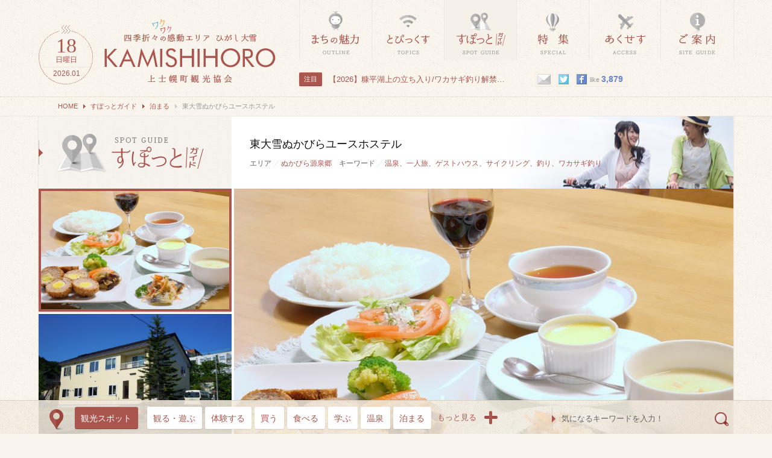

--- FILE ---
content_type: text/html
request_url: https://www.kamishihoro.info/sg_detail.php?id=2
body_size: 38957
content:
<?xml version="1.0" encoding="UTF-8"?>
<!DOCTYPE HTML>
<html>
<head prefix="og: //ogp.me/ns# fb: //ogp.me/ns/fb# website: //ogp.me/ns/website#">
<meta charset="UTF-8" />
<meta name="description" content="ぬかびら源泉郷、アーチ橋、北海道バルーンフェスティバル、ナイタイ高原牧場など上士幌の観光案内サイトです。このサイトでは、決して狭くない町内に点在するスポットや四季折々変化する最新情報などを体系的に紹介させていただきます。" />
<meta name="keywords" content="上士幌町,北海道,十勝,旅行,観光,ぬかびら,糠平,宿泊,泊る" />
<meta property="og:image" content="img/sns/thumbnail.jpg" />
<meta name="format-detection" content="telephone=no" />
<meta http-equiv="X-UA-Compatible" content="IE=100" />
<meta name="google-translate-customization" content="9bd72a6061379345-43d6cc39747ceffe-g5c07eaae179aee60-e"></meta>
<link rel="start" href="https://kamishihoro.info/" title="Home" />
<link rel="apple-touch-icon-precomposed" href="img/sns/bookmarkicon.png" />
<link rel="shortcut icon" type="image/x-icon" href="https://kamishihoro.info/favicon.ico" />
<title>東大雪ぬかびらユースホステル | 上士幌町観光協会／四季折々の感動エリア ひがし大雪 KAMISHIHORO</title>
<script>
var pagelayout='auto';
var tarminal='';
</script>
<script src="js/css_control_page.js"></script>
<script src="js/jquery-1.11.2.min.js"></script>
<script src="js/jquery.easing-1.3.js"></script>
<script src="js/jquery.iosslider.js"></script>
<script src="js/jquery.cookie.js"></script>
<script src="js/module.js"></script>
<script src="js/jquery.newsticker.js"></script>
<script>$(document).ready(function(){ $("#new").newsTicker(4500);});</script>
<script src="js/jquery.slidemenu.js"></script>
<script>$("#menu_button").slideMenu({main_contents: "#warp"});</script>
<!--[if lt IE 9]><script src="js/html5shiv-printshiv.js"></script><![endif]-->

<script src="//www.google.com/jsapi/"></script>

<script>
$(document).ready(function(){
	get_rgsg();
});

function set_rgsg(sgid){
	var myrg="";
	if(($.cookie("myrg"))&&($.cookie("myrg")!=="")){
		myrg=$.cookie("myrg");
		var sgs=myrg.split(",");
		myrg="";
		for(var i=0;i<sgs.length;i++){
			if(sgs[i]!=sgid){
				if(myrg!=""){
					myrg=myrg+",";
				}
				myrg+=sgs[i];
			}
		}
		myrg+=","+sgid;
	}else{
		myrg=sgid;
	}
	$.cookie("myrg", myrg, { expires: 3 });

	var sgs=myrg.split(",");
	$("#myrg_sgs").text(sgs.length);
}

function remove_rgsg(sgid){
	var myrg="";
	if(($.cookie("myrg"))&&($.cookie("myrg")!=="")){
		myrg=$.cookie("myrg");
		var sgs=myrg.split(",");
		myrg="";
		for(var i=0;i<sgs.length;i++){
			if(sgs[i]!=sgid){
				if(myrg!=""){
					myrg=myrg+",";
				}
				myrg+=sgs[i];
			}
		}
	}
	$.cookie("myrg", myrg, { expires: 3 });

	var sgs=myrg.split(",");
	$("#myrg_sgs").text(sgs.length);
}

function get_rgsg(){
	var cnt_sgs=0;
	if(($.cookie("myrg"))&&($.cookie("myrg")!=="")){
		var myrg=$.cookie("myrg");
		var sgs=myrg.split(",");
		cnt_sgs=sgs.length;
	}
	$("#myrg_sgs").text(cnt_sgs);
}

function check_rgsg(sgid){
	if(($.cookie("myrg"))&&($.cookie("myrg")!=="")){
		var myrg=$.cookie("myrg");
		var pos=myrg.indexOf(sgid);
		if(pos!=-1){
			return true;
		}else{
			return false;
		}
	}else{
		return false;
	}
}
</script>
<!-- フェード設定 --> 
<style>.page_title #ibtm { top:20px; } </style>
<script type="text/javascript">
$(function() {
    $(window).load(function(){
        start_page();
    });
    function start_page(){
    $('#icon') .delay(200)  .animate({'top':'0px',opacity:'show'},{'duration':2000,'easing':'easeOutBounce'});
    $('#ibtm') .delay(200)  .animate({'top':'0px',opacity:'show'},{'duration':2000,'easing':'easeOutBounce'});
    $('#kwd')  .delay(1000) .animate({'bottom':'0px',opacity:'show'},{'duration':2000,'easing':'easeOutQuart'});
    }
});
</script>
<!-- フェード設定 -->
<!-- ogp -->
<meta property="og:title" content="" />
<meta property="og:type" content="article" />
<meta property="og:description" content="なんとなく居心地がいい宿" />
<meta property="og:url" content="https://kamishihoro.info/sg_detail.php?id=2" />
<meta property="og:image" content="https://kamishihoro.info/data/sg/000000/00/0000000002/img0_tn.jpg" />
<meta property="og:site_name" content="上士幌町観光協会" />
<meta property="og:locale" content="ja_JP" />

</head>
<body id="spot">

<!-- ラッパー -->
<div id="warp">

  <!-- スマホボタン -->
  <div id="navbox">
    <nav id="menu_button">
      <nav id="mobile-bar"></nav>
      <p>メニュー</p>
    </nav>
  </div>
  <!-- スマホボタン -->
  
  <!-- ヘッダー -->
  <header>
    <div class="conteiner cf">
      <h1><a href="index.php"><img src="img/header/logo.png" width="400" height="160" alt="上士幌町観光協会"></a></h1>
      <h2>四季折々の感動エリア ひがし大雪 KAMISHIHORO 上士幌町</h2>
      <div id="day_box"><time datetime="2026-01-18"><span class="year">2026.01</span><span class="day">18</span><span class="week">日曜日</span></time></div>
      
      <!-- ナビ -->
      <nav id="pc_nav">

        <!-- メニュー -->
        <ul class="cf">
          <li class="ol"><a href="outline.php"><img src="img/nav/ol.png" alt="上士幌町の魅力" width="119" height="100"></a></li>
          <li class="tp"><a href="topics.php"><img src="img/nav/tp.png" alt="トピックス" width="119" height="100"></a></li>
          <li class="st"><a href="spot.php"><img src="img/nav/cs.png" alt="すぽっとガイド" width="119" height="100"></a></li>
          <li class="sp"><a href="special.php"><img src="img/nav/sp.png" alt="特集" width="119" height="100"></a></li>
          <li class="as"><a href="access.php"><img src="img/nav/ac.png" alt="アクセス" width="119" height="100"></a></li>
          <li class="gd">
            <div data-name="nav_cat" class="toggle_btn"><span><img src="img/nav/gd.png" alt="ご案内" width="119" height="100"></span></div>
            <div id="nav_cat" class="toggle_box" style="display:none;">
              <ul>
                <li><a href="guide_about.php">当サイトについて</a></li>
                 <li><a href="guide_sitemap.php">サイトマップ</a></li>
                <li><a href="guide_rss.php">RSSフィード</a></li>
                <li><a href="guide_privacy.php">個人情報保護方針</a></li>
                <li><a href="guide_contact.php">お問い合わせ</a></li>
              </ul>
            </div>
          </li>
          <li class="icon_fb"><a href="https://www.facebook.com/visitkamishihoro" target="_blank">like <strong>3,879</strong></a></li>
          <li class="icon_tw"><a href="https://twitter.com/k_kamishihoro" target="_blank">twitter</a></li>
          <li class="icon_ml"><a href="guide_contact.php">mail</a></li>
        </ul>
        <!-- メニュー -->

        <!-- 注目ニュース -->
        <div class="nf">
          <div class="title" ><a href="tp_list.php?wt=pickup&wv=1">注目</a></div>
          <ul id="new">
            <li><a href="tp_detail.php?id=858">【2026】糠平湖上の立ち入り/ワカサギ釣り解禁日について</a></li>
            <li><a href="tp_detail.php?id=854">第42回 上士幌ウィンターバルーンミーティング開催のお知らせ</a></li>
            <li><a href="tp_detail.php?id=839">【2025年】幌鹿峠 （道道８５号線） 冬季通行止めのお知ら</a></li>
            <li><a href="tp_detail.php?id=820">3月4月のおすすめツアーチラシができました！</a></li>
            <li><a href="https://nukabilife.wixsite.com/nukabilife">ぬかびライフのホームページを更新しました！</a></li>

          </ul>
        </div>
        <!-- 注目ニュース --> 

      </nav>
      <!-- ナビ --> 

    </div>
  </header>
  <!-- ヘッダー -->

  <!-- 記事検索／キーワード -->
  <div id="kwd" class="cf">
    <div class="conteiner">
    
      <!-- 検索フォーム -->
      <div id="search">
        <form id="searchform" method="post" action="search.php">
          <input type="text" name="keyword" maxlength="255" class="txt" onfocus="if (this.value == '気になるキーワードを入力！') this.value = '';" onblur="if (this.value == '') this.value = '気になるキーワードを入力！';" value="気になるキーワードを入力！" />
          <input type="hidden" name="wt" value="free" />
          <input type="submit" name=btnG value="検索" class="btn"/>
        </form>
      </div>
      <!-- 検索フォーム -->
      
      <!-- 注目ワード -->
      <ul class="look cf">
        <li class="title"><a href="sg_list.php">観光スポット</a></li>
        <li><a href="sg_list.php?wt=cat&wv=2">観る・遊ぶ</a></li><li><a href="sg_list.php?wt=cat&wv=3">体験する</a></li><li><a href="sg_list.php?wt=cat&wv=4">買う</a></li><li><a href="sg_list.php?wt=cat&wv=5">食べる</a></li><li><a href="sg_list.php?wt=cat&wv=6">学ぶ</a></li><li><a href="sg_list.php?wt=cat&wv=7">温泉</a></li><li><a href="sg_list.php?wt=cat&wv=8">泊まる</a></li>
        <li><div data-name="a" class="toggle_btn"><span>もっと見る</span></div></li>
      </ul>
      <!-- 注目ワード --> 
      
      <!-- 開閉メニュー -->
      <div id="a" class="toggle_box" style="display:none;">
        <ul class="cf">
          <li class="title_kw">キーワード</li>
          <li><a href="sg_list.php?wt=key&wv=%E9%87%A3%E3%82%8A">釣り</a></li><li><a href="sg_list.php?wt=key&wv=%E3%82%AD%E3%83%A3%E3%83%B3%E3%83%97">キャンプ</a></li><li><a href="sg_list.php?wt=key&wv=%E3%82%AB%E3%83%8C%E3%83%BC">カヌー</a></li><li><a href="sg_list.php?wt=key&wv=%E3%82%A2%E3%82%A6%E3%83%88%E3%83%89%E3%82%A2">アウトドア</a></li><li><a href="sg_list.php?wt=key&wv=%E3%82%B5%E3%82%A4%E3%82%AF%E3%83%AA%E3%83%B3%E3%82%B0">サイクリング</a></li><li><a href="sg_list.php?wt=key&wv=%E3%83%88%E3%83%AD%E3%83%83%E3%82%B3">トロッコ</a></li><li><a href="sg_list.php?wt=key&wv=%E3%83%90%E3%83%AB%E3%83%BC%E3%83%B3">バルーン</a></li><li><a href="sg_list.php?wt=key&wv=%E3%82%BD%E3%83%95%E3%83%88%E3%82%AF%E3%83%AA%E3%83%BC%E3%83%A0">ソフトクリーム</a></li><li><a href="sg_list.php?wt=key&wv=%E3%82%A2%E3%83%BC%E3%83%81%E6%A9%8B">アーチ橋</a></li><li><a href="sg_list.php?wt=key&wv=%E5%8B%95%E7%89%A9">動物</a></li><li><a href="sg_list.php?wt=key&wv=%E6%B8%A9%E6%B3%89">温泉</a></li><li><a href="sg_list.php?wt=key&wv=%E3%81%8A%E5%9C%9F%E7%94%A3">お土産</a></li><li><a href="sg_list.php?wt=key&wv=%E9%A3%9F%E4%BA%8B">食事</a></li><li><a href="sg_list.php?wt=key&wv=%E5%AE%BF%E6%B3%8A">宿泊</a></li><li><a href="sg_list.php?wt=key&wv=%E4%BD%93%E9%A8%93">体験</a></li>
        </ul>
        <ul class="cf">
          <li class="title_area">エリア検索</li>
          <li><a href="sg_list.php?wt=area&wv=2">上士幌町本町</a></li><li><a href="sg_list.php?wt=area&wv=3">ぬかびら源泉郷</a></li><li><a href="sg_list.php?wt=area&wv=4">三股周辺</a></li><li><a href="sg_list.php?wt=area&wv=5">農村部</a></li><li><a href="sg_list.php?wt=area&wv=1">other</a></li>
        </ul>
      </div>
      <!-- 開閉メニュー --> 
    </div>
  </div>
  <!-- 記事検索／キーワード -->
 
  
  <!-- パンくず -->
  <div id="rout">
    <ol class="cf">
      <li class="home"><a href="index.php">HOME</a></li>
      <li><a href="spot.php">すぽっとガイド</a></li>
      <li><a href="sg_list.php?wt=cat&wv=8">泊まる</a></li>
      <li><div>東大雪ぬかびらユースホステル</div></li>
    </ol>
  </div>
  <!-- パンくず --> 

  <!-- コンテナ -->
  <div class="conteiner cf"> 

    <!-- ページタイトル -->
    <div class="page_title cf">
      <h1><a href="spot.php">東大雪ぬかびらユースホステル</a></h1>
      <h2>東大雪ぬかびらユースホステル</h2>
      <h3>エリア<span>／</span><a href="sg_list.php?wt=area&wv=3">ぬかびら源泉郷</a>　キーワード<span>／</span><a href="sg_list.php?wt=key&wv=%E6%B8%A9%E6%B3%89">温泉</a>、<a href="sg_list.php?wt=key&wv=%E4%B8%80%E4%BA%BA%E6%97%85">一人旅</a>、<a href="sg_list.php?wt=key&wv=%E3%82%B2%E3%82%B9%E3%83%88%E3%83%8F%E3%82%A6%E3%82%B9">ゲストハウス</a>、<a href="sg_list.php?wt=key&wv=%E3%82%B5%E3%82%A4%E3%82%AF%E3%83%AA%E3%83%B3%E3%82%B0">サイクリング</a>、<a href="sg_list.php?wt=key&wv=%E9%87%A3%E3%82%8A">釣り</a>、<a href="sg_list.php?wt=key&wv=%E3%83%AF%E3%82%AB%E3%82%B5%E3%82%AE%E9%87%A3%E3%82%8A">ワカサギ釣り</a></h3>
      <div id="icon"></div>
      <div id="ibtm"></div>
    </div>
    <!-- ページタイトル --> 

    <!-- PC用スライダー --> 
    <div class="sm_non">
      <script type="text/javascript" src="js/jquery.sliderPro.min.js"></script> 
      <script type="text/javascript">
        $( document ).ready(function( $ ) {
          $( '#slider' ).sliderPro({
		    width      : 1200,
		    height     : 546,
		    orientation: 'vertical',
		    fade       : true,
		    arrows     : true,
		    buttons    : false,
		    fullScreen : false,
		    shuffle    : true,
		    smallSize  :  480,
 		    mediumSize :  885,
		    largeSize  : 1920,
		    autoplay   : true,
		    thumbnailArrows    : true,
		    thumbnailWidth     : '320',
		    thumbnailHeight    : '204',
		    thumbnailsPosition : 'left'
          });
        });
      </script>
      <div id="slider" class="slider-pro" >

        <!-- スライダー --> 
        <div class="sp-slides"> 
          <div class="sp-slide"> <img class="sp-image" src="img/common/icon_blank.png" data-src="data/sg/000000/00/0000000002/img0_l.jpg"></div>
          <div class="sp-slide"> <img class="sp-image" src="img/common/icon_blank.png" data-src="data/sg/000000/00/0000000002/img1_l.jpg"></div>
          <div class="sp-slide"> <img class="sp-image" src="img/common/icon_blank.png" data-src="data/sg/000000/00/0000000002/img2_l.jpg"></div>
          <div class="sp-slide"> <img class="sp-image" src="img/common/icon_blank.png" data-src="data/sg/000000/00/0000000002/img3_l.jpg"></div>

        </div>
        <!-- スライダー --> 

        <!-- サムネイル -->
        <div class="sp-thumbnails">
          <img class="sp-thumbnail" src="data/sg/000000/00/0000000002/img0_s.jpg"/>
          <img class="sp-thumbnail" src="data/sg/000000/00/0000000002/img1_s.jpg"/>
          <img class="sp-thumbnail" src="data/sg/000000/00/0000000002/img2_s.jpg"/>
          <img class="sp-thumbnail" src="data/sg/000000/00/0000000002/img3_s.jpg"/>

        </div>
        <!-- サムネイル --> 

      </div>
    </div>
    <!-- PC用スライダー --> 

    <!-- スマホ用ビジュアル -->
    <div id="sm_visual" class="pc_non cf">
      <a class="fancybox" data-fancybox-group="main_image" href="data/sg/000000/00/0000000002/img0_l.jpg"><img class="main" src="data/sg/000000/00/0000000002/img0_s.jpg"/></a>
      <a class="fancybox" data-fancybox-group="main_image" href="data/sg/000000/00/0000000002/img1_l.jpg"><img class="sub_left" src="data/sg/000000/00/0000000002/img1_s.jpg"/></a>
      <a class="fancybox" data-fancybox-group="main_image" href="data/sg/000000/00/0000000002/img2_l.jpg"><img class="sub_right" src="data/sg/000000/00/0000000002/img2_s.jpg"/></a>

    </div>
    <!-- スマホ用ビジュアル --> 

    <!-- インナーボックス -->
    <div class="inner cf"> 

      <!-- メインカラム -->
      <section class="col_main_detail"> 

        <!-- リード：トップ -->
        <div class="read_top cf">
          <p style="font-size:93%; color:#999;"><a href="sg_list.php">すぽっと</a>／東大雪ぬかびらユースホステル</p>
          <h1>なんとなく居心地がいい宿</h1>
          <p>北海道が好きで移住してきたオーナーが、家族とやっている小さな宿です。自分が旅人だった時に“泊まりたい”と思えるような宿を目指しています。大したおもてなしはできませんが、友達の家に行くような感じで気軽に遊びに来てください。かけ流しの温泉と家庭的なサービスでおもてなしいたします。ユースホステル会員、道新ぶんぶんクラブ会員の方は割引料金でお泊りいただけます。</p>
        </div>
        <!-- リード：トップ --> 

        <!-- リード：a -->
        <div class="read_a cf">
          <a class="fancybox" data-fancybox-group="spotimage" href="data/sg/000000/00/0000000002/spotimg1_l.jpg" title=""><img src="data/sg/000000/00/0000000002/spotimg1_s.jpg" alt="" width="300" height="300"></a>
          <h2></h2>
          <p>豊かな自然に囲まれた当地ならではの魅力を感じていただくために、宿泊の方限定でいろいろなツアーを行っています。例えば、春から秋には三国峠まで宿の車で上り、宿までサイクリング。タウシュベツ川橋梁へのガイドツアー。冬には凍った糠平湖でワカサギ釣り。などなど。詳しいことは当宿のホームページをご覧ください。</p>
        </div>
        <!-- リード：a --> 
        <!-- リード：b -->
        <div class="read_b cf">
          <a class="fancybox" data-fancybox-group="spotimage" href="data/sg/000000/00/0000000002/spotimg2_l.jpg" title="夕食は手作りデザート付"><img src="data/sg/000000/00/0000000002/spotimg2_s.jpg" alt="夕食は手作りデザート付" width="300" height="300"></a>
          <h3>夕食は手作りデザート付</h3>
          <p>宿の食事は家庭料理的なもので、連泊しても飽きないように工夫をしています。夕食は洋風、和風の食事を交互に出しています。食事の最後には手作りのデザートをお召し上がりください。朝食は和食となります。早朝出発の方にはおにぎりを用意いたします。</p>
        </div>
        <!-- リード：b --> 
        <!-- リード：b -->
        <div class="read_b cf">
          <a class="fancybox" data-fancybox-group="spotimage" href="data/sg/000000/00/0000000002/spotimg3_l.jpg" title="シングルルームから相部屋まで"><img src="data/sg/000000/00/0000000002/spotimg3_s.jpg" alt="シングルルームから相部屋まで" width="300" height="300"></a>
          <h3>シングルルームから相部屋まで</h3>
          <p>客室数は8部屋と少ないですが、シングルルームから5人部屋、洋室、和室といろいろなタイプがあります。旅人同士で交流したい方には男女別相部屋を、ゆっくりしたい方には個室をご用意いたします。</p>
        </div>
        <!-- リード：b --> 

        <!-- データタイトル -->
        <div id="box_data">
          <p class="title">東大雪ぬかびらユースホステル</p>

          <!-- マップコード -->
          <div class="data_mapcode cf"><img src="img/common/icon_mapcode.png" width="80" height="25" alt="MAPCODE">679 398 521*10</div>
          <!-- マップコード --> 
          <!-- 地図 -->
          <iframe width="100%" height="320" frameborder="0" scrolling="no" marginheight="0" marginwidth="0" src="https://maps.google.co.jp/?ie=UTF8&amp;t=m&amp;brcurrent=3,0x5f9f59209f6c888b:0x1c3cc3564fce038f,1&amp;ll=43.365720, 143.191266&amp;spn=43.365720, 143.191266&amp;z=14&amp;output=embed&q=43.365720, 143.191266" style="width:100%; height:320px; margin-bottom:10px;"></iframe>
          <p class="link"><a href="//maps.google.com/maps?q=" target="_blank" class="link_google">GoogleMapを表示</a></p>

          <!-- 詳細 -->
          <ul class="data_detail cf">
            <li><span>エリア</span><a href="sg_list.php?wt=area&wv=3">ぬかびら源泉郷</a>&nbsp;</li>
            <li><span>カテゴリ</span><a href="sg_list.php?wt=cat&wv=8">泊まる</a>、<a href="sg_list.php?wt=cat&wv=2">観る・遊ぶ</a>、<a href="sg_list.php?wt=cat&wv=3">体験する</a>、<a href="sg_list.php?wt=cat&wv=7">温泉</a>&nbsp;</li>
            <li><span>キーワード</span><a href="sg_list.php?wt=key&wv=%E6%B8%A9%E6%B3%89">温泉</a>、<a href="sg_list.php?wt=key&wv=%E4%B8%80%E4%BA%BA%E6%97%85">一人旅</a>、<a href="sg_list.php?wt=key&wv=%E3%82%B2%E3%82%B9%E3%83%88%E3%83%8F%E3%82%A6%E3%82%B9">ゲストハウス</a>、<a href="sg_list.php?wt=key&wv=%E3%82%B5%E3%82%A4%E3%82%AF%E3%83%AA%E3%83%B3%E3%82%B0">サイクリング</a>、<a href="sg_list.php?wt=key&wv=%E9%87%A3%E3%82%8A">釣り</a>、<a href="sg_list.php?wt=key&wv=%E3%83%AF%E3%82%AB%E3%82%B5%E3%82%AE%E9%87%A3%E3%82%8A">ワカサギ釣り</a>&nbsp;</li>
            <li><span>住所</span>〒080-1403<br />北海道河東郡上士幌町字ぬかびら源泉郷北区29番地<br />十勝バス「ぬかびら源泉郷営業所前」バス停下車、徒歩3分。<br />
駐車場10台。（無料）&nbsp;</li>
            <li><span>TEL</span><strong class="sm_non">01564-4-2004</strong><strong class="pc_non"><a href="tel:0156442004">01564-4-2004</a></strong>&nbsp;</li>
            <li><span>FAX</span>01564-4-2005&nbsp;</li>
            <li><span>営業時間</span>チェックイン　15:00～23:00<br />
チェックアウト　～11:00<br />
客室数／8室<br />
定員／23名様<br />
日帰り入浴時間／15:00～20:00&nbsp;</li>
            <li><span>定休日</span>休館期間：4月上旬から中旬、11月下旬から12月中旬&nbsp;</li>
            <li><span>HP</span><a href="https://nukabira-yh.com/" target="_blank">https://nukabira-yh.com/</a>&nbsp;</li>
          </ul>
          <!-- 詳細 --> 

        </div>
        <!-- データ --> 

      </section>
      <!-- メインカラム --> 

      <!-- 右カラム -->
      <section class="col_right_detail"> 

        <!-- カウントBOX -->
        <div class="box_count">
          <div class="vw">19664<em>view</em></div>
          <div class="sns_btns cf">
            <div class="btn"><div class="fb-like" data-layout="button_count" data-action="like" data-show-faces="false" data-share="false"></div></div>
            <div class="btn"><a href="https://twitter.com/share" class="twitter-share-button" data-lang="ja" data-hashtags="kamishihoro">ツイート</a><script>!function(d,s,id){var js,fjs=d.getElementsByTagName(s)[0],p=/^http:/.test(d.location)?'http':'https';if(!d.getElementById(id)){js=d.createElement(s);js.id=id;js.src=p+'://platform.twitter.com/widgets.js';fjs.parentNode.insertBefore(js,fjs);}}(document, 'script', 'twitter-wjs');</script></div>
          </div>
        </div>
        <!-- カウントBOX --> 

        <!-- お知らせボックス -->
        <section id="news_box"> 

          <!-- タブ -->
          <ul class="tab">
            <li class="tab_left">お知らせ</li>
            <li class="tab_center on">Facebook</li>
            <li class="tab_right">Twitter</li>
          </ul>
          <!-- タブ --> 

          <!-- タブボックス -->
          <ul class="tab_box cf">

            <!-- スポットからのお知らせ -->
            <li class="hide">
              <p>東大雪ぬかびらユースホステルからのお知らせはありません。</p>

            </li>
            <!-- スポットからのお知らせ --> 

            <!-- Facebook -->
            <li class="fb">
               <div class="fb-page" data-href="https://www.facebook.com/nukabirayh" data-height="400" data-hide-cover="true" data-show-facepile="false" data-show-posts="true"></div>

            </li>
            <!-- Facebook --> 

            <!-- Twitter -->
            <li class="hide">
              <p>東大雪ぬかびらユースホステルはTwitterの登録はしておりません。</p>

            </li>
            <!-- Twitter -->

          </ul>
          <!-- タブボックス --> 

        </section>
        <!-- お知らせボックス --> 


      </section>
      <!-- 右カラム --> 

    </div>
    <!-- インナーボックス --> 

    <!-- 関連データ：カテゴリ -->
    <div class="box_relation">
      <h2 class="title_kw"><span>関連データ／カテゴリ「<a href="sg_list.php?wt=cat&wv=8">泊まる</a>」</span></h2>
      <div class="block_list_s cf">
        <article>
          <a href="sg_detail.php?id=69">
            <div class="thumb"><img src="data/sg/000000/00/0000000069/img0_tn.jpg" width="300" height="300" alt="写真タイトル"></div>
            <time>2022.04.28</time>
            <h1>旅とPizzaとお宿 咲色〜Sairo〜</h1>
          </a>
          <div class="cat"><a href="sg_list.php?wt=cat&wv=8">泊まる</a></div>
        </article>
        <article>
          <a href="sg_detail.php?id=66">
            <div class="thumb"><img src="data/sg/000000/00/0000000066/img0_tn.jpg" width="300" height="300" alt="写真タイトル"></div>
            <time>2017.12.04</time>
            <h1>さかた旅館</h1>
          </a>
          <div class="cat"><a href="sg_list.php?wt=cat&wv=8">泊まる</a></div>
        </article>
        <article>
          <a href="sg_detail.php?id=45">
            <div class="thumb"><img src="data/sg/000000/00/0000000045/img0_tn.jpg" width="300" height="300" alt="写真タイトル"></div>
            <time>2015.07.12</time>
            <h1>ペンション　森のふくろう</h1>
          </a>
          <div class="cat"><a href="sg_list.php?wt=cat&wv=8">泊まる</a></div>
        </article>
        <article>
          <a href="sg_detail.php?id=44">
            <div class="thumb"><img src="data/sg/000000/00/0000000044/img0_tn.jpg" width="300" height="300" alt="写真タイトル"></div>
            <time>2015.07.12</time>
            <h1>湯元館</h1>
          </a>
          <div class="cat"><a href="sg_list.php?wt=cat&wv=8">泊まる</a></div>
        </article>
        <article>
          <a href="sg_detail.php?id=40">
            <div class="thumb"><img src="data/sg/000000/00/0000000040/img0_tn.jpg" width="300" height="300" alt="写真タイトル"></div>
            <time>2015.06.25</time>
            <h1>糠平温泉ホテル</h1>
          </a>
          <div class="cat"><a href="sg_list.php?wt=cat&wv=8">泊まる</a></div>
        </article>

      </div>
    </div>
    <!-- 関連データ:カテゴリ --> 

    <!-- 関連データ：エリア -->
    <div class="box_relation">
      <h2 class="title_area"><span>関連データ／エリア「<a href="sg_list.php?wt=area&wv=3">ぬかびら源泉郷</a>」</span></h2>
      <div class="block_list_s cf">
        <article>
          <a href="sg_detail.php?id=71">
            <div class="thumb"><img src="data/sg/000000/00/0000000071/img0_tn.jpg" width="300" height="300" alt="写真タイトル"></div>
            <time>2023.05.19</time>
            <h1>ぬかびライフ</h1>
          </a>
          <div class="cat"><a href="sg_list.php?wt=cat&wv=3">体験する</a></div>
        </article>
        <article>
          <a href="sg_detail.php?id=70">
            <div class="thumb"><img src="data/sg/000000/00/0000000070/img0_tn.jpg" width="300" height="300" alt="写真タイトル"></div>
            <time>2023.05.18</time>
            <h1>ヒグマ珈琲</h1>
          </a>
          <div class="cat"><a href="sg_list.php?wt=cat&wv=5">食べる</a></div>
        </article>
        <article>
          <a href="sg_detail.php?id=56">
            <div class="thumb"><img src="data/sg/000000/00/0000000056/img0_tn.jpg" width="300" height="300" alt="写真タイトル"></div>
            <time>2016.06.07</time>
            <h1>ひがし大雪高原鉄道</h1>
          </a>
          <div class="cat"><a href="sg_list.php?wt=cat&wv=2">観る・遊ぶ</a></div>
        </article>
        <article>
          <a href="sg_detail.php?id=55">
            <div class="thumb"><img src="data/sg/000000/00/0000000055/img0_tn.jpg" width="300" height="300" alt="写真タイトル"></div>
            <time>2016.02.21</time>
            <h1>中村屋</h1>
          </a>
          <div class="cat"><a href="sg_list.php?wt=cat&wv=2">観る・遊ぶ</a></div>
        </article>
        <article>
          <a href="sg_detail.php?id=54">
            <div class="thumb"><img src="data/sg/000000/00/0000000054/img0_tn.jpg" width="300" height="300" alt="写真タイトル"></div>
            <time>2016.02.19</time>
            <h1>ぬかびら源泉郷旅館組合</h1>
          </a>
          <div class="cat"><a href="sg_list.php?wt=cat&wv=1">other</a></div>
        </article>

      </div>
    </div>
    <!-- 関連データ：エリア --> 

  </div>
</div>
<!-- ラッパー --> 

  <!-- ラッパー／オススメリンク -->
  <div id="wrap_pr">
    <div class="conteiner">
      
      <!-- スライドバナー -->
      <div class="box_slider_pr">
        <ul class="slider">
          <li><a href="http://www.ecorail.jp/" target="_blank"><img src="data/ad/000000/00/0000000005/img0.jpg" width="300" height="250" alt="森のトロッコ「エコレール」" ></a><h1>森のトロッコ「エコレール」</h1></li>
          <li><a href="http://northtokachi-travel.com/" target="_blank"><img src="data/ad/000000/00/0000000008/img0.jpg" width="300" height="250" alt="北十勝広域連携観光推進協議会" ></a><h1>北十勝広域連携観光推進協議会</h1></li>
          <li><a href="https://cycle-hokkaido.jp/" target="_blank"><img src="data/ad/000000/00/0000000010/img0.jpg" width="300" height="250" alt="サイクルート北海道" ></a><h1>サイクルート北海道</h1></li>
          <li><a href="http://arch-bridge.sakura.ne.jp/tetsuro.htm" target="_blank"><img src="data/ad/000000/00/0000000006/img0.jpg" width="300" height="250" alt="ひがし大雪高原鉄道" ></a><h1>ひがし大雪高原鉄道</h1></li>
          <li><a href="http://kamishihoro.info/sg_detail.php?id=54" target="_blank"><img src="data/ad/000000/00/0000000001/img0.jpg" width="300" height="250" alt="ぬかびら源泉郷旅館組合" ></a><h1>ぬかびら源泉郷旅館組合</h1></li>
          <li><a href="http://www.tripadvisor.jp/Tourism-g1120379-Kamishihoro_cho_Kato_gun_Hokkaido-Vacations.html" target="_blank"><img src="data/ad/000000/00/0000000003/img0.jpg" width="300" height="250" alt="トリップアドバイザー" ></a><h1>トリップアドバイザー</h1></li>
          <li><a href="http://www.princehotels.co.jp/golf/kamishihoro/" target="_blank"><img src="data/ad/000000/00/0000000007/img0.jpg" width="300" height="250" alt="上士幌ゴルフ場" ></a><h1>上士幌ゴルフ場</h1></li>

        </ul>
        <div class="prev"></div>
        <div class="next"></div>
      </div>
      <!-- スライドバナー -->

    </div>
  </div>
  <!-- ラッパー／オススメリンク -->

<!-- フッター -->
<footer>
  <div class="conteiner">
    <nav><a href="index.php">ホーム</a> | <a href="guide_about.php">サイトについて</a> | <a href="guide_contact.php">お問い合わせ</a></nav>
    <div class="bnr">
      <a href="http://www.ht-shizenkan.com/" target="_blank"><img src="img/bnr/ht-shizenkan.jpg" alt="ひがし大雪自然館公式サイト"></a>
      <p class="link_blank"><a href="http://www.ht-shizenkan.com/" target="_blank">ひがし大雪自然館公式サイト</a></p>
    </div>
    <h1><a href="index.php"><img src="img/footer/logo.png" alt="北海道十勝／上士幌町観光協会"></a></h1>
    <h2>上士幌町観光協会</h2>
	<h3>〒080-1492 北海道河東郡上士幌町字上士幌東3線238番地 上士幌町役場商工観光課内<br />
	Tel.Fax <strong class="sm_non">01564-7-7272</strong><strong class="pc_non"><a href="tel:0156477272">01564-7-7272</a></strong><br />
    <h2>上士幌町観光案内所</h2>
	<h3>〒080-1403 北海道河東郡上士幌町字ぬかびら源泉郷48-2 ひがし大雪自然館内<br />
	Tel <strong class="sm_non">01564-4-2224</strong><strong class="pc_non"><a href="tel:0156442224">01564-4-2224</a></strong>　Fax <strong>01564-4-2323</strong><br />
	<span style="margin-left:-0.4em;">【営業】</span>9:00-17:00（7・8月は8:00-18:00）<br />
	<span style="margin-left:-0.4em;">【定休】</span>水曜日（祝日の場合は翌日）年末年始</h3>
    <div id="mail">
      <a href="https://www.facebook.com/visitkamishihoro" target="_blank"><img src="img/header/icon_facebook.png" alt="Facebookページ"></a>
      <a href="https://twitter.com/k_kamishihoro" target="_blank"><img src="img/header/icon_twitter.png" alt="Twitterページ"></a>
      <a href="guide_contact.php"><img src="img/header/icon_mail.png" alt="メールアイコン">お問い合わせフォーム</a>
    </div>
    <div class="hr_solid_15 clear">----------</div>
    <div id="layouts">
      <a href="?&display=sm" class="sm">モバイル</a><a href="?&display=pc" class="pc">パソコン</a>
      <a href="?&display=auto" class="auto">AUTO</a>
    </div>
    <div id="copy">&copy; <a href="https://kamishihoro.info/">上士幌町観光協会. </a> ALL RIGHTS RESERVED.</div>
    <div id="page-top"><a href="#warp">↑ページ先頭へ</a></div>
  </div>
</footer>
<!-- フッター -->

<!-- FancyBox -->
<script src="tools/fancybox/jquery.fancybox.js?v=2.1.4"></script>
<link rel="stylesheet" type="text/css" href="tools/fancybox/jquery.fancybox.css?v=2.1.4" media="screen" />
<link rel="stylesheet" type="text/css" href="tools/fancybox/helpers/jquery.fancybox-thumbs.css?v=1.0.7" />
<script type="text/javascript" src="tools/fancybox/helpers/jquery.fancybox-thumbs.js?v=1.0.7"></script> 
<script type="text/javascript" src="tools/fancybox/helpers/jquery.fancybox-media.js?v=1.0.5"></script> 
<script>
$(document).ready(function(){

    $('.fancybox').fancybox({
        padding    :0,
        openEffect : 'elastic',
        openSpeed  : 150,
        closeEffect: 'elastic',
        closeSpeed : 150,
        closeClick : true,
        helpers    : 
		{ overlay  : null }
        });

	$('.fancybox_media')
		.attr('rel', 'media-gallery')
		.fancybox({
			openEffect  : 'none',
			closeEffect : 'none',
			prevEffect  : 'none',
			nextEffect  : 'none',
			arrows      : false,
			helpers     : {
			media       : {},
			buttons     : {}
			}
		});
	});

	$(".fancybox_help").fancybox({
		'overlayColor' : '#000',
		'type'         : 'iframe',
		'width'        : 280,
		'height'       : 350,
		'scrolling'    : 'no',
		'autoSize'     : false
	});
</script>
<!-- FancyBox -->

<!-- Google -->
<script>
  (function(i,s,o,g,r,a,m){i['GoogleAnalyticsObject']=r;i[r]=i[r]||function(){
  (i[r].q=i[r].q||[]).push(arguments)},i[r].l=1*new Date();a=s.createElement(o),
  m=s.getElementsByTagName(o)[0];a.async=1;a.src=g;m.parentNode.insertBefore(a,m)
  })(window,document,'script','//www.google-analytics.com/analytics.js','ga');

  ga('create', 'UA-64635123-1', 'auto');
  ga('send', 'pageview');

</script>
<!-- Google --> 

<!-- Facebook -->
<div id="fb-root"></div>
<script>(function(d, s, id) {
  var js, fjs = d.getElementsByTagName(s)[0];
  if (d.getElementById(id)) return;
  js = d.createElement(s); js.id = id;
  js.src = "//connect.facebook.net/ja_JP/all.js#xfbml=1";
  fjs.parentNode.insertBefore(js, fjs);
}(document, 'script', 'facebook-jssdk'));</script>
<!-- Facebook -->

<script src="js/flexcroll.js"></script>

<!-- スマホナビ -->  
<div id="slidemenu" >
  <h1><a href="index.php">KAMISHIHORO<span>上士幌町観光協会</span></a></h1>
  <div id="slidemenu_contents">
    <ul id="slidemenu_list" class="cf">

      <!-- Google翻訳 -->
      <li id="google_lang">
        <div class="inner">
          <div id="google_translate_element"></div>
		  <script type="text/javascript"> function googleTranslateElementInit() { new google.translate.TranslateElement({pageLanguage: 'ja', includedLanguages: 'en,ja,ko,zh-CN,zh-TW', layout: google.translate.TranslateElement.InlineLayout.HORIZONTAL}, 'google_translate_element'); }</script>
		  <script type="text/javascript" src="//translate.google.com/translate_a/element.js?cb=googleTranslateElementInit"></script>
        </div>
      </li>
      <!-- Google翻訳 -->

      <!-- 検索 -->
      <li id="search">
        <form id="searchform" method="post" action="search.php">
          <input type="text" name="keyword" maxlength="255" class="searchInput" id="keywords" onfocus="if (this.value == '気になるキーワードを入力！') this.value = '';" onblur="if (this.value == '') this.value = '気になるキーワードを入力！';" value="気になるキーワードを入力！" />
          <input type="hidden" name="wt" value="free" />
          <div id="searchBtn"><input type="submit" name=btnG value="検索" class="searchSubmit btn_searth"/></div>
        </form>
      </li>
      <!-- 検索 -->

      <!-- メニュー -->
      <li><a href="outline.php">まち（上士幌町）の魅力</a></li>
      <li><a href="topics.php">とぴっくす</a></li>
      <li class="sub"><a href="tp_list.php?wt=cat&wv=2">お知らせ</a></li><li class="sub"><a href="tp_list.php?wt=cat&wv=3">イベント</a></li><li class="sub"><a href="tp_list.php?wt=cat&wv=1">other</a></li>
      <li class="sub"><a href="tp_list.php?wt=master&wv=0">すぽっとニュース</a></li>
      <li class="sub"><a href="pl_list.php">フォトライブラリ</a></li>
      <li><a href="spot.php">すぽっとガイド</a></li>
      <li class="sub"><a href="sg_list.php">すぽっと一覧</a></li>
      <li class="sub"><a href="rg_list.php">モデルルート</a></li>
      <li><a href="special.php">特集</a></li>
      <li><a href="access.php">アクセス</a></li>
      <li><div class="sub">ご案内</div></li>
      <li class="sub"><a href="guide_about.php">当サイトについて</a></li>
      <li class="sub"><a href="guide_rss.php">RSSフィード</a></li>
      <li class="sub"><a href="guide_sitemap.php">サイトマップ</a></li>
      <li class="sub"><a href="guide_privacy.php">個人情報保護方針</a></li>
      <li class="sub"><a href="guide_contact.php">お問い合わせ</a></li>
      <!-- メニュー -->

    </ul>
  </div>
</div>
<!-- スマホナビ -->

</body>
</html>

--- FILE ---
content_type: text/html
request_url: https://www.kamishihoro.info/css/site/module_tb.css
body_size: 34530
content:
<?xml version="1.0" encoding="UTF-8"?>
<!DOCTYPE HTML>
<html>
<head>
<meta charset="UTF-8" />
<meta name="description" content="ぬかびら源泉郷、アーチ橋、北海道バルーンフェスティバル、ナイタイ高原牧場など上士幌の観光案内サイトです。このサイトでは、決して狭くない町内に点在するスポットや四季折々変化する最新情報などを体系的に紹介させていただきます。" />
<meta name="keywords" content="上士幌町,北海道,十勝,旅行,観光,ぬかびら,糠平,宿泊,泊る" />
<meta property="og:image" content="img/sns/thumbnail.jpg" />
<meta name="format-detection" content="telephone=no" />
<meta http-equiv="X-UA-Compatible" content="IE=100" />
<meta name="google-translate-customization" content="9bd72a6061379345-43d6cc39747ceffe-g5c07eaae179aee60-e"></meta>
<link rel="start" href="https://kamishihoro.info/" title="Home" />
<link rel="apple-touch-icon-precomposed" href="img/sns/bookmarkicon.png" />
<link rel="shortcut icon" type="image/x-icon" href="https://kamishihoro.info/favicon.ico" />
<title>File Not Found. | 上士幌町観光協会／四季折々の感動エリア ひがし大雪 KAMISHIHORO</title>
<script>
var pagelayout='auto';
var tarminal='';
</script>
<script src="js/css_control_page.js"></script>
<script src="js/jquery-1.11.2.min.js"></script>
<script src="js/jquery.easing-1.3.js"></script>
<script src="js/jquery.iosslider.js"></script>
<script src="js/jquery.cookie.js"></script>
<script src="js/module.js"></script>
<script src="js/jquery.newsticker.js"></script>
<script>$(document).ready(function(){ $("#new").newsTicker(4500);});</script>
<script src="js/jquery.slidemenu.js"></script>
<script>$("#menu_button").slideMenu({main_contents: "#warp"});</script>
<!--[if lt IE 9]><script src="js/html5shiv-printshiv.js"></script><![endif]-->

<script src="//www.google.com/jsapi/"></script>

<script>
$(document).ready(function(){
	get_rgsg();
});

function set_rgsg(sgid){
	var myrg="";
	if(($.cookie("myrg"))&&($.cookie("myrg")!=="")){
		myrg=$.cookie("myrg");
		var sgs=myrg.split(",");
		myrg="";
		for(var i=0;i<sgs.length;i++){
			if(sgs[i]!=sgid){
				if(myrg!=""){
					myrg=myrg+",";
				}
				myrg+=sgs[i];
			}
		}
		myrg+=","+sgid;
	}else{
		myrg=sgid;
	}
	$.cookie("myrg", myrg, { expires: 3 });

	var sgs=myrg.split(",");
	$("#myrg_sgs").text(sgs.length);
}

function remove_rgsg(sgid){
	var myrg="";
	if(($.cookie("myrg"))&&($.cookie("myrg")!=="")){
		myrg=$.cookie("myrg");
		var sgs=myrg.split(",");
		myrg="";
		for(var i=0;i<sgs.length;i++){
			if(sgs[i]!=sgid){
				if(myrg!=""){
					myrg=myrg+",";
				}
				myrg+=sgs[i];
			}
		}
	}
	$.cookie("myrg", myrg, { expires: 3 });

	var sgs=myrg.split(",");
	$("#myrg_sgs").text(sgs.length);
}

function get_rgsg(){
	var cnt_sgs=0;
	if(($.cookie("myrg"))&&($.cookie("myrg")!=="")){
		var myrg=$.cookie("myrg");
		var sgs=myrg.split(",");
		cnt_sgs=sgs.length;
	}
	$("#myrg_sgs").text(cnt_sgs);
}

function check_rgsg(sgid){
	if(($.cookie("myrg"))&&($.cookie("myrg")!=="")){
		var myrg=$.cookie("myrg");
		var pos=myrg.indexOf(sgid);
		if(pos!=-1){
			return true;
		}else{
			return false;
		}
	}else{
		return false;
	}
}
</script>
<!-- フェード設定 --> 
<style>.page_title #ibtm { top:20px; } </style>
<script type="text/javascript">
$(function() {
    $(window).load(function(){
        start_page();
    });
    function start_page(){
    $('#icon') .delay(200)  .animate({'top':'0px',opacity:'show'},{'duration':2000,'easing':'easeOutBounce'});
    $('#ibtm') .delay(200)  .animate({'top':'0px',opacity:'show'},{'duration':2000,'easing':'easeOutBounce'});
    $('#kwd')  .delay(1000) .animate({'bottom':'0px',opacity:'show'},{'duration':2000,'easing':'easeOutQuart'});
    }
});
</script>
<!-- フェード設定 -->
</head>
<body id="guide">

<!-- ラッパー -->
<div id="warp">

  <!-- スマホボタン -->
  <div id="navbox">
    <nav id="menu_button">
      <nav id="mobile-bar"></nav>
      <p>メニュー</p>
    </nav>
  </div>
  <!-- スマホボタン -->
  
  <!-- ヘッダー -->
  <header>
    <div class="conteiner cf">
      <h1><a href="index.php"><img src="img/header/logo.png" width="400" height="160" alt="上士幌町観光協会"></a></h1>
      <h2>四季折々の感動エリア ひがし大雪 KAMISHIHORO 上士幌町</h2>
      <div id="day_box"><time datetime="2026-01-18"><span class="year">2026.01</span><span class="day">18</span><span class="week">日曜日</span></time></div>
      
      <!-- ナビ -->
      <nav id="pc_nav">

        <!-- メニュー -->
        <ul class="cf">
          <li class="ol"><a href="outline.php"><img src="img/nav/ol.png" alt="上士幌町の魅力" width="119" height="100"></a></li>
          <li class="tp"><a href="topics.php"><img src="img/nav/tp.png" alt="トピックス" width="119" height="100"></a></li>
          <li class="st"><a href="spot.php"><img src="img/nav/cs.png" alt="すぽっとガイド" width="119" height="100"></a></li>
          <li class="sp"><a href="special.php"><img src="img/nav/sp.png" alt="特集" width="119" height="100"></a></li>
          <li class="as"><a href="access.php"><img src="img/nav/ac.png" alt="アクセス" width="119" height="100"></a></li>
          <li class="gd">
            <div data-name="nav_cat" class="toggle_btn"><span><img src="img/nav/gd.png" alt="ご案内" width="119" height="100"></span></div>
            <div id="nav_cat" class="toggle_box" style="display:none;">
              <ul>
                <li><a href="guide_about.php">当サイトについて</a></li>
                 <li><a href="guide_sitemap.php">サイトマップ</a></li>
                <li><a href="guide_rss.php">RSSフィード</a></li>
                <li><a href="guide_privacy.php">個人情報保護方針</a></li>
                <li><a href="guide_contact.php">お問い合わせ</a></li>
              </ul>
            </div>
          </li>
          <li class="icon_fb"><a href="https://www.facebook.com/visitkamishihoro" target="_blank">like <strong>3,879</strong></a></li>
          <li class="icon_tw"><a href="https://twitter.com/k_kamishihoro" target="_blank">twitter</a></li>
          <li class="icon_ml"><a href="guide_contact.php">mail</a></li>
        </ul>
        <!-- メニュー -->

        <!-- 注目ニュース -->
        <div class="nf">
          <div class="title" ><a href="tp_list.php?wt=pickup&wv=1">注目</a></div>
          <ul id="new">
            <li><a href="tp_detail.php?id=858">【2026】糠平湖上の立ち入り/ワカサギ釣り解禁日について</a></li>
            <li><a href="tp_detail.php?id=854">第42回 上士幌ウィンターバルーンミーティング開催のお知らせ</a></li>
            <li><a href="tp_detail.php?id=839">【2025年】幌鹿峠 （道道８５号線） 冬季通行止めのお知ら</a></li>
            <li><a href="tp_detail.php?id=820">3月4月のおすすめツアーチラシができました！</a></li>
            <li><a href="https://nukabilife.wixsite.com/nukabilife">ぬかびライフのホームページを更新しました！</a></li>

          </ul>
        </div>
        <!-- 注目ニュース --> 

      </nav>
      <!-- ナビ --> 

    </div>
  </header>
  <!-- ヘッダー -->

  <!-- 記事検索／キーワード -->
  <div id="kwd" class="cf">
    <div class="conteiner">
    
      <!-- 検索フォーム -->
      <div id="search">
        <form id="searchform" method="post" action="search.php">
          <input type="text" name="keyword" maxlength="255" class="txt" onfocus="if (this.value == '気になるキーワードを入力！') this.value = '';" onblur="if (this.value == '') this.value = '気になるキーワードを入力！';" value="気になるキーワードを入力！" />
          <input type="hidden" name="wt" value="free" />
          <input type="submit" name=btnG value="検索" class="btn"/>
        </form>
      </div>
      <!-- 検索フォーム -->
      
      <!-- 注目ワード -->
      <ul class="look cf">
        <li class="title"><a href="sg_list.php">観光スポット</a></li>
        <li><a href="sg_list.php?wt=cat&wv=2">観る・遊ぶ</a></li><li><a href="sg_list.php?wt=cat&wv=3">体験する</a></li><li><a href="sg_list.php?wt=cat&wv=4">買う</a></li><li><a href="sg_list.php?wt=cat&wv=5">食べる</a></li><li><a href="sg_list.php?wt=cat&wv=6">学ぶ</a></li><li><a href="sg_list.php?wt=cat&wv=7">温泉</a></li><li><a href="sg_list.php?wt=cat&wv=8">泊まる</a></li>
        <li><div data-name="a" class="toggle_btn"><span>もっと見る</span></div></li>
      </ul>
      <!-- 注目ワード --> 
      
      <!-- 開閉メニュー -->
      <div id="a" class="toggle_box" style="display:none;">
        <ul class="cf">
          <li class="title_kw">キーワード</li>
          <li><a href="sg_list.php?wt=key&wv=%E9%87%A3%E3%82%8A">釣り</a></li><li><a href="sg_list.php?wt=key&wv=%E3%82%AD%E3%83%A3%E3%83%B3%E3%83%97">キャンプ</a></li><li><a href="sg_list.php?wt=key&wv=%E3%82%AB%E3%83%8C%E3%83%BC">カヌー</a></li><li><a href="sg_list.php?wt=key&wv=%E3%82%A2%E3%82%A6%E3%83%88%E3%83%89%E3%82%A2">アウトドア</a></li><li><a href="sg_list.php?wt=key&wv=%E3%82%B5%E3%82%A4%E3%82%AF%E3%83%AA%E3%83%B3%E3%82%B0">サイクリング</a></li><li><a href="sg_list.php?wt=key&wv=%E3%83%88%E3%83%AD%E3%83%83%E3%82%B3">トロッコ</a></li><li><a href="sg_list.php?wt=key&wv=%E3%83%90%E3%83%AB%E3%83%BC%E3%83%B3">バルーン</a></li><li><a href="sg_list.php?wt=key&wv=%E3%82%BD%E3%83%95%E3%83%88%E3%82%AF%E3%83%AA%E3%83%BC%E3%83%A0">ソフトクリーム</a></li><li><a href="sg_list.php?wt=key&wv=%E3%82%A2%E3%83%BC%E3%83%81%E6%A9%8B">アーチ橋</a></li><li><a href="sg_list.php?wt=key&wv=%E5%8B%95%E7%89%A9">動物</a></li><li><a href="sg_list.php?wt=key&wv=%E6%B8%A9%E6%B3%89">温泉</a></li><li><a href="sg_list.php?wt=key&wv=%E3%81%8A%E5%9C%9F%E7%94%A3">お土産</a></li><li><a href="sg_list.php?wt=key&wv=%E9%A3%9F%E4%BA%8B">食事</a></li><li><a href="sg_list.php?wt=key&wv=%E5%AE%BF%E6%B3%8A">宿泊</a></li><li><a href="sg_list.php?wt=key&wv=%E4%BD%93%E9%A8%93">体験</a></li>
        </ul>
        <ul class="cf">
          <li class="title_area">エリア検索</li>
          <li><a href="sg_list.php?wt=area&wv=2">上士幌町本町</a></li><li><a href="sg_list.php?wt=area&wv=3">ぬかびら源泉郷</a></li><li><a href="sg_list.php?wt=area&wv=4">三股周辺</a></li><li><a href="sg_list.php?wt=area&wv=5">農村部</a></li><li><a href="sg_list.php?wt=area&wv=1">other</a></li>
        </ul>
      </div>
      <!-- 開閉メニュー --> 
    </div>
  </div>
  <!-- 記事検索／キーワード -->
 
  
  <!-- パンくず -->
  <div id="rout">
    <ol class="cf">
      <li class="home"><a href="index.php">HOME</a></li>
      <li><div>File Not Found.</div></li>
    </ol>
  </div>
  <!-- パンくず --> 

  <!-- コンテナ -->
  <div class="conteiner cf"> 

    <!-- ページタイトル -->
    <div class="page_title cf">
      <h1><a href="guide_about.php">File Not Found.</a></h1>
      <h2>File Not Found.</h2>
      <h3>ページが存在しません。</h3>
      <div id="icon"></div>
      <div id="ibtm"></div>
    </div>
    <!-- ページタイトル --> 

    <!-- インナーボックス -->
    <div class="inner">
      <div class="col_left">
        <img src="img/common/no_found.png" width="574" height="194" alt="ページが見つかりません。">
        <p class="read"><strong>お探しのページは、存在しないか削除された可能性がございます。</strong></p>
        <p class="read">大変申し訳ございませんが、ブラウザの「戻る」ボタンをクリックし、前のページにお戻りください。</p>
        <div class="hr_dot_25">----------</div>
        <p>※2015年7月1日、上士幌町観光協会Webサイト（ホームページ）をリニューアルいたしました。それに伴い各種ページのURLが変更になっている場合があります。恐れ入りますが、お気に入り・ブックマーク・リンク等に登録されているお客様は、登録内容の変更をお願いします。</p>
        <p class="link_txt"><a href="guide_sitemap.php">サイトマップはこちら</a></p>
      </div>
      <div class="col_center">
      <p>お勧めのスポット</p>
      <p><a href="https://kamishihoro.info/sg_detail.php?id=15"><img src="img/slider/02/m.jpg" width="885" height="546" alt="ぬかびら源泉郷"></a></p>
      <p class="link_txt"><a href="https://kamishihoro.info/sg_detail.php?id=15">ぬかびら源泉郷</a></p>
      <a href="https://kamishihoro.info/sg_detail.php?id=13"><img src="https://kamishihoro.info/data/sg/000000/00/0000000013/img0_l.jpg" width="885" height="546" alt="ナイタイ高原牧場"></a></p>
      <p class="link_txt"><a href="https://kamishihoro.info/sg_detail.php?id=13">ナイタイ高原牧場</a></p>
      </div>
      <div class="col_right">
      <p>　　</p>
      <a href="https://kamishihoro.info/sg_detail.php?id=30"><img src="img/slider/07/m.jpg" width="885" height="546" alt="タウシュベツ川橋梁"></a></p>
      <p class="link_txt"><a href="https://kamishihoro.info/sg_detail.php?id=30">タウシュベツ川橋梁</a></p>
      <a href="https://kamishihoro.info/sg_detail.php?id=16"><img src="https://kamishihoro.info/data/sg/000000/00/0000000016/img0_l.jpg" width="885" height="546" alt="ひがし大雪自然館"></a></p>
      <p class="link_txt"><a href="https://kamishihoro.info/sg_detail.php?id=16">ひがし大雪自然館</a></p>
      </div>
      <div class="clear"></div>
    </div>
    <!-- インナーボックス --> 


    <!-- インナーボックス -->
    <div class="inner cf"> 

      <!-- メイン／各スポットからのお知らせ -->
      <section id="box_tp_list" class="col_main">
        <h1 class="title"><a href="tp_list.php?wt=master&wv=0">各すぽっとからのお知らせ</a><span>SPOT INFO（新着<strong class="new"></strong>件／全<strong></strong>件）</span></h1>
        <div class="flexcroll">
          <ul>

            <li>
              <h1><a href="tp_list.php?wt=user&wv=21">「元祖湯元館」</a>からのお知らせ</h1>
              <h2><a href="tp_detail.php?id=855">【湯元館】年末年始の営業について</a></h2>
              <h3><a href="tp_list.php?wt=cat&wv=2">お知らせ</a></h3>
              <time>2025.12.22</time>
            </li>
            <li>
              <h1><a href="tp_list.php?wt=user&wv=21">「元祖湯元館」</a>からのお知らせ</h1>
              <h2><a href="tp_detail.php?id=847">【湯元館】臨時休業のおしらせ</a></h2>
              <h3><a href="tp_list.php?wt=cat&wv=2">お知らせ</a></h3>
              <time>2025.10.30</time>
            </li>
            <li>
              <h1><a href="tp_list.php?wt=user&wv=21">「元祖湯元館」</a>からのお知らせ</h1>
              <h2><a href="tp_detail.php?id=836">【湯元館】お盆期間の日帰り入浴営業について</a></h2>
              <h3><a href="tp_list.php?wt=cat&wv=2">お知らせ</a></h3>
              <time>2025.08.05</time>
            </li>
            <li>
              <h1><a href="tp_list.php?wt=user&wv=21">「元祖湯元館」</a>からのお知らせ</h1>
              <h2><a href="tp_detail.php?id=828">【湯元館】本館宿泊のおしらせ</a></h2>
              <h3><a href="tp_list.php?wt=cat&wv=2">お知らせ</a></h3>
              <time>2025.06.20</time>
            </li>
            <li>
              <h1><a href="tp_list.php?wt=user&wv=29">「ぬかびライフ」</a>からのお知らせ</h1>
              <h2><a href="tp_detail.php?id=820">3月4月のおすすめツアーチラシができました！</a></h2>
              <h3><a href="tp_list.php?wt=cat&wv=2">お知らせ</a></h3>
              <time>2025.03.09</time>
            </li>
            <li>
              <h1><a href="tp_list.php?wt=user&wv=29">「ぬかびライフ」</a>からのお知らせ</h1>
              <h2><a href="https://nukabilife.wixsite.com/nukabilife">ぬかびライフのホームページを更新しました！</a></h2>
              <h3><a href="tp_list.php?wt=cat&wv=2">お知らせ</a></h3>
              <time>2025.03.02</time>
            </li>
            <li>
              <h1><a href="tp_list.php?wt=user&wv=21">「元祖湯元館」</a>からのお知らせ</h1>
              <h2><a href="tp_detail.php?id=812">【湯元館】年末年始の営業について</a></h2>
              <h3><a href="tp_list.php?wt=cat&wv=2">お知らせ</a></h3>
              <time>2024.12.20</time>
            </li>
            <li>
              <h1><a href="tp_list.php?wt=user&wv=19">「中村屋」</a>からのお知らせ</h1>
              <h2><a href="tp_detail.php?id=796">お散歩マップ2024</a></h2>
              <h3><a href="tp_list.php?wt=cat&wv=2">お知らせ</a></h3>
              <time>2024.04.14</time>
            </li>
            <li>
              <h1><a href="tp_list.php?wt=user&wv=21">「元祖湯元館」</a>からのお知らせ</h1>
              <h2><a href="tp_detail.php?id=793">【湯元館】4/1臨時休業のお知らせ</a></h2>
              <h3><a href="tp_list.php?wt=cat&wv=2">お知らせ</a></h3>
              <time>2024.03.31</time>
            </li>
            <li>
              <h1><a href="tp_list.php?wt=user&wv=27">「咲色」</a>からのお知らせ</h1>
              <h2><a href="tp_detail.php?id=764">アウトドアペンションOPEN</a></h2>
              <h3><a href="tp_list.php?wt=cat&wv=2">お知らせ</a></h3>
              <time>2023.07.16</time>
            </li>
            <li>
              <h1><a href="tp_list.php?wt=user&wv=21">「元祖湯元館」</a>からのお知らせ</h1>
              <h2><a href="tp_detail.php?id=760">【湯元館】日帰り入浴営業時間変更のお知らせ</a></h2>
              <h3><a href="tp_list.php?wt=cat&wv=2">お知らせ</a></h3>
              <time>2023.06.12</time>
            </li>
            <li>
              <h1><a href="tp_list.php?wt=user&wv=19">「中村屋」</a>からのお知らせ</h1>
              <h2><a href="tp_detail.php?id=755">5年ぶりのタイムトリップ！</a></h2>
              <h3><a href="tp_list.php?wt=cat&wv=3">イベント</a></h3>
              <time>2023.05.02</time>
            </li>
            <li>
              <h1><a href="tp_list.php?wt=user&wv=19">「中村屋」</a>からのお知らせ</h1>
              <h2><a href="tp_detail.php?id=752">湯めぐり切符 Wチャンス抽選発表2023 最終回</a></h2>
              <h3><a href="tp_list.php?wt=cat&wv=2">お知らせ</a></h3>
              <time>2023.04.26</time>
            </li>
            <li>
              <h1><a href="tp_list.php?wt=user&wv=19">「中村屋」</a>からのお知らせ</h1>
              <h2><a href="tp_detail.php?id=747">湯めぐり切符 終了のおしらせ</a></h2>
              <h3><a href="tp_list.php?wt=cat&wv=2">お知らせ</a></h3>
              <time>2023.03.19</time>
            </li>
            <li>
              <h1><a href="tp_list.php?wt=user&wv=21">「元祖湯元館」</a>からのお知らせ</h1>
              <h2><a href="tp_detail.php?id=742">【湯元館】日帰り入浴 価格改定(4/1～)のお知らせ</a></h2>
              <h3><a href="tp_list.php?wt=cat&wv=2">お知らせ</a></h3>
              <time>2023.02.21</time>
            </li>
            <li>
              <h1><a href="tp_list.php?wt=user&wv=21">「元祖湯元館」</a>からのお知らせ</h1>
              <h2><a href="tp_detail.php?id=727">【湯元館】FAX専用回線設置のお知らせ</a></h2>
              <h3><a href="tp_list.php?wt=cat&wv=2">お知らせ</a></h3>
              <time>2022.10.27</time>
            </li>
            <li>
              <h1><a href="tp_list.php?wt=user&wv=27">「咲色」</a>からのお知らせ</h1>
              <h2><a href="https://sairo.eyado.net/#contents">冬キャンプの受付スタート！</a></h2>
              <h3><a href="tp_list.php?wt=cat&wv=2">お知らせ</a></h3>
              <time>2022.09.25</time>
            </li>
            <li>
              <h1><a href="tp_list.php?wt=user&wv=21">「元祖湯元館」</a>からのお知らせ</h1>
              <h2><a href="tp_detail.php?id=716">【湯元館】BBQプラン第２弾！</a></h2>
              <h3><a href="tp_list.php?wt=cat&wv=2">お知らせ</a></h3>
              <time>2022.09.20</time>
            </li>
            <li>
              <h1><a href="tp_list.php?wt=user&wv=21">「元祖湯元館」</a>からのお知らせ</h1>
              <h2><a href="tp_detail.php?id=698">【湯元館】どうみん割の受付を再開いたしました</a></h2>
              <h3><a href="tp_list.php?wt=cat&wv=2">お知らせ</a></h3>
              <time>2022.07.21</time>
            </li>
            <li>
              <h1><a href="tp_list.php?wt=user&wv=21">「元祖湯元館」</a>からのお知らせ</h1>
              <h2><a href="tp_detail.php?id=693">【湯元館】BBQランチ+入浴プランのおしらせ</a></h2>
              <h3><a href="tp_list.php?wt=cat&wv=2">お知らせ</a></h3>
              <time>2022.07.06</time>
            </li>

          </ul>
        </div>
        <div class="link_more"><a href="tp_list.php?wt=master&wv=0">もっと見る</a></div>
      </section>
      <!-- メイン／各スポットからのお知らせ --> 

      <!-- サイド／ピックアップ -->
      <section class="col_left">
        <h1 class="title"><a href="list_sp.php">ピックアップ</a><span>SPOT PICKUP</span></h1>
        <div class="box_slider_sp">
          <ul class="slider">

            <li>
              <a href="tp_detail.php?id=755">
                <div class="thumb" style="background-image:url(data/tp/000000/07/0000000755/img0_s.jpg)"></div>
                <time>2023.05.02</time>
                <h1>5年ぶりのタイムトリップ！</h1>
                <p>「ぬかびら時間旅行展 2023」

地元有志で実現した写真展のご案内です。
糠平で過去に撮影さ…</p>
              </a>
            </li>
            <li>
              <a href="tp_detail.php?id=796">
                <div class="thumb" style="background-image:url(data/tp/000000/07/0000000796/img0_s.jpg)"></div>
                <time>2024.04.14</time>
                <h1>お散歩マップ2024</h1>
                <p>おさんぽマップ
温泉街のイラストマップ2024年版です。
お散歩にお役立て下さい。

高画質…</p>
              </a>
            </li>
            <li>
              <a href="https://nukabilife.wixsite.com/nukabilife">
                <div class="thumb" style="background-image:url(data/tp/000000/08/0000000819/img0_s.jpg)"></div>
                <time>2025.03.02</time>
                <h1>ぬかびライフのホームページを更新しました！</h1>
                <p>3月4月のおすすめツアーを掲載しました！</p>
              </a>
            </li>
            <li>
              <a href="tp_detail.php?id=764">
                <div class="thumb" style="background-image:url(data/tp/000000/07/0000000764/img0_s.jpg)"></div>
                <time>2023.07.16</time>
                <h1>アウトドアペンションOPEN</h1>
                <p>北海道/十勝の牧場と畑の真ん中の
小さな森の中で
アメリカントレーラーハウスを
一棟貸のペンシ…</p>
              </a>
            </li>
            <li>
              <a href="tp_detail.php?id=820">
                <div class="thumb" style="background-image:url(data/tp/000000/08/0000000820/img0_s.jpg)"></div>
                <time>2025.03.09</time>
                <h1>3月4月のおすすめツアーチラシができました！</h1>
                <p>詳細はぬかびライフのホームページをご確認ください。</p>
              </a>
            </li>

          </ul>
          <div class="prev"></div>
          <div class="next"></div>
        </div>
        <div class="link_more"><a href="tp_list.php?wt=pickup&wv=1">もっと見る</a></div>
      </section>
      <!-- サイド／ピックアップ --> 

    </div>
    <!-- インナーボックス --> 

  </div>
</div>
<!-- ラッパー --> 

  <!-- ラッパー／オススメリンク -->
  <div id="wrap_pr">
    <div class="conteiner">
      
      <!-- スライドバナー -->
      <div class="box_slider_pr">
        <ul class="slider">
          <li><a href="http://www.princehotels.co.jp/golf/kamishihoro/" target="_blank"><img src="data/ad/000000/00/0000000007/img0.jpg" width="300" height="250" alt="上士幌ゴルフ場" ></a><h1>上士幌ゴルフ場</h1></li>
          <li><a href="http://www.ecorail.jp/" target="_blank"><img src="data/ad/000000/00/0000000005/img0.jpg" width="300" height="250" alt="森のトロッコ「エコレール」" ></a><h1>森のトロッコ「エコレール」</h1></li>
          <li><a href="http://kamishihoro.info/sg_detail.php?id=54" target="_blank"><img src="data/ad/000000/00/0000000001/img0.jpg" width="300" height="250" alt="ぬかびら源泉郷旅館組合" ></a><h1>ぬかびら源泉郷旅館組合</h1></li>
          <li><a href="http://www.tripadvisor.jp/Tourism-g1120379-Kamishihoro_cho_Kato_gun_Hokkaido-Vacations.html" target="_blank"><img src="data/ad/000000/00/0000000003/img0.jpg" width="300" height="250" alt="トリップアドバイザー" ></a><h1>トリップアドバイザー</h1></li>
          <li><a href="http://northtokachi-travel.com/" target="_blank"><img src="data/ad/000000/00/0000000008/img0.jpg" width="300" height="250" alt="北十勝広域連携観光推進協議会" ></a><h1>北十勝広域連携観光推進協議会</h1></li>
          <li><a href="https://cycle-hokkaido.jp/" target="_blank"><img src="data/ad/000000/00/0000000010/img0.jpg" width="300" height="250" alt="サイクルート北海道" ></a><h1>サイクルート北海道</h1></li>
          <li><a href="http://arch-bridge.sakura.ne.jp/tetsuro.htm" target="_blank"><img src="data/ad/000000/00/0000000006/img0.jpg" width="300" height="250" alt="ひがし大雪高原鉄道" ></a><h1>ひがし大雪高原鉄道</h1></li>

        </ul>
        <div class="prev"></div>
        <div class="next"></div>
      </div>
      <!-- スライドバナー -->

    </div>
  </div>
  <!-- ラッパー／オススメリンク -->

<!-- フッター -->
<footer>
  <div class="conteiner">
    <nav><a href="index.php">ホーム</a> | <a href="guide_about.php">サイトについて</a> | <a href="guide_contact.php">お問い合わせ</a></nav>
    <div class="bnr">
      <a href="http://www.ht-shizenkan.com/" target="_blank"><img src="img/bnr/ht-shizenkan.jpg" alt="ひがし大雪自然館公式サイト"></a>
      <p class="link_blank"><a href="http://www.ht-shizenkan.com/" target="_blank">ひがし大雪自然館公式サイト</a></p>
    </div>
    <h1><a href="index.php"><img src="img/footer/logo.png" alt="北海道十勝／上士幌町観光協会"></a></h1>
    <h2>上士幌町観光協会</h2>
	<h3>〒080-1492 北海道河東郡上士幌町字上士幌東3線238番地 上士幌町役場商工観光課内<br />
	Tel.Fax <strong class="sm_non">01564-7-7272</strong><strong class="pc_non"><a href="tel:0156477272">01564-7-7272</a></strong><br />
    <h2>上士幌町観光案内所</h2>
	<h3>〒080-1403 北海道河東郡上士幌町字ぬかびら源泉郷48-2 ひがし大雪自然館内<br />
	Tel <strong class="sm_non">01564-4-2224</strong><strong class="pc_non"><a href="tel:0156442224">01564-4-2224</a></strong>　Fax <strong>01564-4-2323</strong><br />
	<span style="margin-left:-0.4em;">【営業】</span>9:00-17:00（7・8月は8:00-18:00）<br />
	<span style="margin-left:-0.4em;">【定休】</span>水曜日（祝日の場合は翌日）年末年始</h3>
    <div id="mail">
      <a href="https://www.facebook.com/visitkamishihoro" target="_blank"><img src="img/header/icon_facebook.png" alt="Facebookページ"></a>
      <a href="https://twitter.com/k_kamishihoro" target="_blank"><img src="img/header/icon_twitter.png" alt="Twitterページ"></a>
      <a href="guide_contact.php"><img src="img/header/icon_mail.png" alt="メールアイコン">お問い合わせフォーム</a>
    </div>
    <div class="hr_solid_15 clear">----------</div>
    <div id="layouts">
      <a href="?&display=sm" class="sm">モバイル</a><a href="?&display=pc" class="pc">パソコン</a>
      <a href="?&display=auto" class="auto">AUTO</a>
    </div>
    <div id="copy">&copy; <a href="https://kamishihoro.info/">上士幌町観光協会. </a> ALL RIGHTS RESERVED.</div>
    <div id="page-top"><a href="#warp">↑ページ先頭へ</a></div>
  </div>
</footer>
<!-- フッター -->

<!-- FancyBox -->
<script src="tools/fancybox/jquery.fancybox.js?v=2.1.4"></script>
<link rel="stylesheet" type="text/css" href="tools/fancybox/jquery.fancybox.css?v=2.1.4" media="screen" />
<link rel="stylesheet" type="text/css" href="tools/fancybox/helpers/jquery.fancybox-thumbs.css?v=1.0.7" />
<script type="text/javascript" src="tools/fancybox/helpers/jquery.fancybox-thumbs.js?v=1.0.7"></script> 
<script type="text/javascript" src="tools/fancybox/helpers/jquery.fancybox-media.js?v=1.0.5"></script> 
<script>
$(document).ready(function(){

    $('.fancybox').fancybox({
        padding    :0,
        openEffect : 'elastic',
        openSpeed  : 150,
        closeEffect: 'elastic',
        closeSpeed : 150,
        closeClick : true,
        helpers    : 
		{ overlay  : null }
        });

	$('.fancybox_media')
		.attr('rel', 'media-gallery')
		.fancybox({
			openEffect  : 'none',
			closeEffect : 'none',
			prevEffect  : 'none',
			nextEffect  : 'none',
			arrows      : false,
			helpers     : {
			media       : {},
			buttons     : {}
			}
		});
	});

	$(".fancybox_help").fancybox({
		'overlayColor' : '#000',
		'type'         : 'iframe',
		'width'        : 280,
		'height'       : 350,
		'scrolling'    : 'no',
		'autoSize'     : false
	});
</script>
<!-- FancyBox -->

<!-- Google -->
<script>
  (function(i,s,o,g,r,a,m){i['GoogleAnalyticsObject']=r;i[r]=i[r]||function(){
  (i[r].q=i[r].q||[]).push(arguments)},i[r].l=1*new Date();a=s.createElement(o),
  m=s.getElementsByTagName(o)[0];a.async=1;a.src=g;m.parentNode.insertBefore(a,m)
  })(window,document,'script','//www.google-analytics.com/analytics.js','ga');

  ga('create', 'UA-64635123-1', 'auto');
  ga('send', 'pageview');

</script>
<!-- Google --> 

<!-- Facebook -->
<div id="fb-root"></div>
<script>(function(d, s, id) {
  var js, fjs = d.getElementsByTagName(s)[0];
  if (d.getElementById(id)) return;
  js = d.createElement(s); js.id = id;
  js.src = "//connect.facebook.net/ja_JP/all.js#xfbml=1";
  fjs.parentNode.insertBefore(js, fjs);
}(document, 'script', 'facebook-jssdk'));</script>
<!-- Facebook -->

<script src="js/flexcroll.js"></script>

<!-- スマホナビ -->  
<div id="slidemenu" >
  <h1><a href="index.php">KAMISHIHORO<span>上士幌町観光協会</span></a></h1>
  <div id="slidemenu_contents">
    <ul id="slidemenu_list" class="cf">

      <!-- Google翻訳 -->
      <li id="google_lang">
        <div class="inner">
          <div id="google_translate_element"></div>
		  <script type="text/javascript"> function googleTranslateElementInit() { new google.translate.TranslateElement({pageLanguage: 'ja', includedLanguages: 'en,ja,ko,zh-CN,zh-TW', layout: google.translate.TranslateElement.InlineLayout.HORIZONTAL}, 'google_translate_element'); }</script>
		  <script type="text/javascript" src="//translate.google.com/translate_a/element.js?cb=googleTranslateElementInit"></script>
        </div>
      </li>
      <!-- Google翻訳 -->

      <!-- 検索 -->
      <li id="search">
        <form id="searchform" method="post" action="search.php">
          <input type="text" name="keyword" maxlength="255" class="searchInput" id="keywords" onfocus="if (this.value == '気になるキーワードを入力！') this.value = '';" onblur="if (this.value == '') this.value = '気になるキーワードを入力！';" value="気になるキーワードを入力！" />
          <input type="hidden" name="wt" value="free" />
          <div id="searchBtn"><input type="submit" name=btnG value="検索" class="searchSubmit btn_searth"/></div>
        </form>
      </li>
      <!-- 検索 -->

      <!-- メニュー -->
      <li><a href="outline.php">まち（上士幌町）の魅力</a></li>
      <li><a href="topics.php">とぴっくす</a></li>
      <li class="sub"><a href="tp_list.php?wt=cat&wv=2">お知らせ</a></li><li class="sub"><a href="tp_list.php?wt=cat&wv=3">イベント</a></li><li class="sub"><a href="tp_list.php?wt=cat&wv=1">other</a></li>
      <li class="sub"><a href="tp_list.php?wt=master&wv=0">すぽっとニュース</a></li>
      <li class="sub"><a href="pl_list.php">フォトライブラリ</a></li>
      <li><a href="spot.php">すぽっとガイド</a></li>
      <li class="sub"><a href="sg_list.php">すぽっと一覧</a></li>
      <li class="sub"><a href="rg_list.php">モデルルート</a></li>
      <li><a href="special.php">特集</a></li>
      <li><a href="access.php">アクセス</a></li>
      <li><div class="sub">ご案内</div></li>
      <li class="sub"><a href="guide_about.php">当サイトについて</a></li>
      <li class="sub"><a href="guide_rss.php">RSSフィード</a></li>
      <li class="sub"><a href="guide_sitemap.php">サイトマップ</a></li>
      <li class="sub"><a href="guide_privacy.php">個人情報保護方針</a></li>
      <li class="sub"><a href="guide_contact.php">お問い合わせ</a></li>
      <!-- メニュー -->

    </ul>
  </div>
</div>
<!-- スマホナビ -->

</body>
</html>

--- FILE ---
content_type: text/css
request_url: https://www.kamishihoro.info/css/site/body.css
body_size: 2529
content:
@charset "UTF-8";

/*---------------------------
- Last modify: 2014.09.17
---------------------------*/

/* Yahoo fonts.css 2.7.0
http://developer.yahoo.net/yui/license.txt
- Font size Adjustment.
 http://developer.yahoo.com/yui/examples/fonts/fonts-size_source.php

*/ body       { *font-size:small; *font:x-small; margin:0px; padding:0px; font-family: "メイリオ", Meiryo, "ヒラギノ角ゴ Pro W3", "Hiragino Kaku Gothic Pro", Arial, Verdana, "ＭＳ Ｐゴシック", sans-serif; font-size:13px; line-height:1.231; }
*             { margin: 0; padding: 0; }
/* HTML5 */
header, footer, section, aside, nav, article { display: block; margin:0; padding:0; }

/* Link */
a:link        { color:#aa564f; text-decoration:none; -webkit-transition:all 0.2s ease; -moz-transition:all 0.2s ease; -o-transition:all 0.2s ease; transition:all 0.2s ease; }
a:visited     { color:#aa564f; text-decoration:none; -webkit-transition:all 0.2s ease; -moz-transition:all 0.2s ease; -o-transition:all 0.2s ease; transition:all 0.2s ease; }
a:hover       { color:#660000; text-decoration:none; }
a img         { text-decoration:none; border-style: none; -webkit-transition:all 0.2s ease; -moz-transition:all 0.2s ease; -o-transition:all 0.2s ease; transition:all 0.2s ease; }
a:hover img   { -moz-opacity:0.7; opacity:0.7; filter:alpha(opacity=70); }

/* general params */
h1, h2, h3, h4, h5, h6, div, p, pre, ul, ol, dl, dt, dd, address, form, blockquote ,iframe { padding:0px; display:block; margin:0px; }
hr            { border:none; }
li            { list-style:none; }
table         { font-size:inherit; }
acronym, abbr { cursor:help; }
.clear        { clear: both; }

img {
    border: none;/* img do not want a border */
    vertical-align: bottom;
    text-align: right;
    -ms-interpolation-mode: bicubic;
    max-width: 100%;  
    height: auto;  
    width /***/:auto;�@/*IE8�̂ݓK�p*/ 
}


/* Text */
p             { margin:10px 0 1em; font-size:100%; line-height:1.8em; text-align:justify; text-justify:inter-ideograph; word-break: break-all; }
blockquote    { margin:1em 0 1em 0px; padding: 1px 20px; border:1px solid #ddd; color:#444; }
pre           { padding:10px 20px; border-left:6px solid #ddd; background-color:#f5f5f5; overflow:auto; width:90%; _width:95%; /* for IE6 */ }
em            { font-weight:bold; font-style: normal; }

/* Clearfix */
.cf:after     { content: ".";display: block;clear: both;height:0; visibility: hidden; }
.cf           { min-height: 1px; }
* html .cf    { height:1px;/*\*//*/height: auto;overflow: hidden;/**/ }


--- FILE ---
content_type: text/css
request_url: https://www.kamishihoro.info/css/page/layouts_pc.css
body_size: 56589
content:
@charset "utf-8";

/* ====================================================================================================
   基本設定
   ---------------------------------------------------------------------------------------------------- */

/* 非表示設定 */
.pc_non    { display:none; }

/* ベース */
html,body  { width:100%; }
body       { background:url(../../img/base/bg100.png) repeat 0px 0px #f9f5ec; }
body#home  { background:url(../../img/base/bg_summer.jpg) no-repeat fixed #fff; -moz-background-size:cover; background-size:cover; }
#warp , 
#wrap_top , 
#wrap_nw , 
#wrap_map , 
#wrap_spot , 
#wrap_rout , 
#wrap_pr   { width:100%; height:auto; margin:0px auto; min-width:1200px; }

/* コンテナ */
.conteiner            { position:relative; width:90%; max-width:1200px; margin:0px auto; padding:0px; display:block; border-left:1px solid #ede9e1; border-right:1px solid #ede9e1; }
.conteiner .inner     { padding:40px 2%; border-top:1px solid #ede9e1; min-height:200px; }
.conteiner .inner_all { padding:40px 4%; border-top:1px solid #ede9e1; min-height:200px; }
header .conteiner     { border:none; }
#home .conteiner      { border:none; }
#wrap_pr .conteiner   { border:none; width:100%; max-width:none }
footer .conteiner     { border:none; }

/* カラムベース */
.col_main , 
.col_main_list { width:62.66%; float:left; margin:0px 2%; }
.col_left      { width:29.33%; float:left;  margin:0px 2%; }
.col_center    { width:29.33%; float:left;  margin:0px 2%; }
.col_right     { width:29.33%; float:right; margin:0px 2%; }
.col_side      { width:300px; float:right; margin:0px; }


/* カラムベース：詳細用 */
.col_main_detail  { width:60.66%; float:left; margin:0px 2% 0px 4%; }
.col_right_detail { width:25.33%; float:right; margin:0px 4%; } 


/* ====================================================================================================
   共通
   ---------------------------------------------------------------------------------------------------- */

/* 記事 */
article                 { position:relative; width:100%; height:auto; margin:20px 0px; } 
article a               { color:#494949; display:block; }
article a:hover         { }
article a .thumb        { float:left; width:90px; height:90px; margin:0px 14px 0px 0px; background:#FFF; border:1px solid #ede9e1; display:block; background-position:center center; -moz-background-size:cover; background-size:cover; -webkit-border-radius:6px; -moz-border-radius:6px; border-radius:6px;-webkit-transition:all 0.2s ease; -moz-transition:all 0.2s ease; -o-transition:all 0.2s ease; transition:all 0.2s ease; }
article a:hover .thumb  { -moz-opacity:0.7; opacity:0.7; filter:alpha(opacity=70); }
article a time          { font-size: 85%; color:#999; margin-bottom:3px; display:block; }
article a h1            { font-size:116%; line-height:1.4em; font-weight:normal; padding:0px 0px 14px 0px; }
article a p             { font-size:108%; margin:0px; color:#666; }
article .cat            { position:absolute; bottom:5px; right:5px; height:21px; }
article .cat a          { color:#999; font-size:11px; line-height:1em; padding:3px 6px; margin-right:2px; height:auto; display:block; float:right; -webkit-border-radius:10px; -moz-border-radius:10px; border-radius:10px; }
article .cat a:hover    { color:#666; background:#ede9e1 }

/* ボタン：もっと読む */
.link_more              { width:100%; -webkit-box-shadow:0px 1px 3px rgba( 0, 0, 0, 0.1 ); -moz-box-shadow:0px 1px 3px rgba( 0, 0, 0, 0.1 ); box-shadow:0px 1px 3px rgba( 0, 0, 0, 0.1 ); } 
.link_more a            { background: url(../../img/common/btn_next.png) no-repeat 98% center #fff; height:30px; line-height:28px; text-align:center; padding:10px; display:block; }
.link_more a:hover      { background: url(../../img/common/btn_next_hover.png) no-repeat 98% center #aa564f; color:#fff;}
.link_more.center       { width:29.33%; margin:0px auto; }

/* アイコン：スポット */
.icon_spot            { position:absolute; top:-25px; left:10px; display:block; background: url(../../img/common/point_s.png) no-repeat center center; width:100px; height:100px; z-index:10; background-size:cover; }
.icon_spot a          { padding:40px 0px 0px 0px; height:40px; font-family:Arial, Helvetica, sans-serif; font-size:11px; line-height:20px; font-weight:normal; text-align:center; display:block; }
.icon_spot a strong   { display:block; font-size:24px; font-weight:normal;  }
.icon_spot a:after    { content:""; position:absolute; top:0px; left:50%; margin-left:-20px; background: url(../../img/common/icon_spot.png) no-repeat 0px 0px ; width:40px; height:40px; display:block; }

/* アイコン：じぶん流ルート */
.icon_myrout          { position:absolute; top:20px; right:20px; display:block; width:120px; height:auto; z-index:10; background-size:cover; }
.icon_myrout a        { background:#fdffd6; border:1px solid #e9d94d; padding:2px 30px 2px 10px; font-size:11px; line-height:20px; text-align:center; display:block; -webkit-box-shadow:0px 1px 3px rgba( 0, 0, 0, 0.05 ); -moz-box-shadow:0px 1px 3px rgba( 0, 0, 0, 0.05 ); box-shadow:0px 1px 3px rgba( 0, 0, 0, 0.05 ); -webkit-border-radius:20px; -moz-border-radius:20px; border-radius:20px; }
.icon_myrout a:hover  { background:#fbed57; color:#900; }
.icon_myrout a:after  { content:""; position:absolute; top:-15px; right:-2px; background: url(../../img/common/icon_myrout.png) no-repeat 0px 0px ; width:40px; height:40px; display:block; }

/* アイコン：じぶん流ルート：追加完了 */
.icon_myrout.on a        { background:#E3F9E3; border:1px solid #C7F3C7; padding:2px 30px 2px 10px; font-size:11px; line-height:20px; text-align:center; display:block; -webkit-box-shadow:0px 1px 3px rgba( 0, 0, 0, 0.05 ); -moz-box-shadow:0px 1px 3px rgba( 0, 0, 0, 0.05 ); box-shadow:0px 1px 3px rgba( 0, 0, 0, 0.05 ); -webkit-border-radius:20px; -moz-border-radius:20px; border-radius:20px; }
.icon_myrout.on a:hover  { background:#D1F8CB; color:#900; }
.icon_myrout.on a:after  { content:""; position:absolute; top:-15px; right:-2px; background: url(../../img/common/icon_myrout_on.png) no-repeat 0px 0px ; width:40px; height:40px; display:block; }

/* アイコン：NEW */
.icon_new                { position:absolute; top:-10px; left:-10px; width:30px; height:40px; background:url(../../img/common/icon_new.png) no-repeat 0px 0px; text-indent:150%; white-space:nowrap; overflow:hidden; display:block; z-index:99; }

/* アイコン：LOOK */
.icon_look               { position:absolute; top:-10px; left:-10px; width:30px; height:40px; background:url(../../img/common/icon_look.png) no-repeat 0px 0px; text-indent:150%; white-space:nowrap; overflow:hidden; display:block; z-index:99; }

/* アイコン：360ビュー */
.icon_360view            { position:absolute; top:8px; left:-24px; display:block; width:50px; height:50px; z-index:10; }
.icon_360view a          { width:50px; height:50px; background:url(../../img/common/icon_360view.png) no-repeat 0px 0px; text-indent:150%; white-space:nowrap; overflow:hidden; display:block; -webkit-border-radius:50px; -moz-border-radius:50px; border-radius:50px; }


/* ====================================================================================================
   ヘッダ
   ---------------------------------------------------------------------------------------------------- */

/* ベース */
header               { background:url(../../img/base/bg100.png) #f9f5ec; display:block; border-bottom:1px dotted #dccfc1; }
header h1            { float:left; width:290px; display:block; margin:0px 0px 0px 105px; }
header h2            { display:none; }

/* ナビ */
header nav                { position:relative; width:720px; height:auto; float:right; }
header nav ul             { padding:0px 0px 0px 0px;}
header nav li             { border-left:1px solid #ede9e1; }
header nav li a           { display:block; background: url(../../img/common/btn_next_ss.png) no-repeat center -30px }
header nav li a:hover img { -moz-opacity:1; opacity:1; filter:alpha(opacity=100); }
header nav li.ol , 
header nav li.tp , 
header nav li.st ,
header nav li.sp ,
header nav li.as          { float:left; }
header nav li.ol a:hover , 
header nav li.tp a:hover , 
header nav li.st a:hover , 
header nav li.sp a:hover , 
header nav li.as a:hover  { background: url(../../img/common/btn_next_ss.png) no-repeat center 10px #f5f1e8; }

/* ナビ：アクティブ */
#outline header nav li.ol , 
#topics  header nav li.tp , 
#spot    header nav li.st ,
#special header nav li.sp ,
#access  header nav li.as , 
#guide   header nav li.gd { background-color:#f5f1e8; } 

/* ご案内／開閉 */
header nav li.gd                  { position:absolute; top:0px; right:-1px; width:120px; height:100px; z-index:1000; border-right:1px solid #ede9e1;}
header nav .toggle_btn span       { position:relative; background: url(../../img/common/btn_down_s.png) no-repeat center -30px; display:block; cursor:pointer; -webkit-transition:all 0.2s ease; -moz-transition:all 0.2s ease; -o-transition:all 0.2s ease; transition:all 0.2s ease; }
header nav .toggle_btn:hover span ,
header nav .toggle_btn.on span    { background: url(../../img/common/btn_down_s.png) no-repeat center 10px #fff; }
header nav .toggle_box            { position:absolute; top:99px; left:-120px; background:#fff; width:239px; height:auto; z-index:-1; border-top:1px solid #ede9e1; border-left:1px solid #ede9e1; border-right:1px solid #ede9e1; }
header nav .toggle_box li         { border-bottom:1px solid #ede9e1; border-left:none; }
header nav .toggle_box li a       { background:url(../../img/common/btn_next_s.png) no-repeat 92% center; padding:10px 15px; display:block; }
header nav .toggle_box li a:hover { background-color:#f6f4f0; color:#2d1b0d; }

/* ヘッダ：日付 */
header #day_box                   { position:absolute; top:50px; left:0px; width:88px; height:88px; color:#aa564f; border:1px dotted #aa564f; -webkit-border-radius:45px; -moz-border-radius:45px; border-radius:45px; z-index:2; }
header #day_box span.day          { position:absolute; top: 8px; left:0px; width:90px; font-size:34px; line-height:1em; text-align:center; font-family: "Times New Roman", Times, serif; z-index:2; }
header #day_box span.week         { position:absolute; top:42px; left:0px; width:90px; font-size:12px; line-height:1em; text-align:center; z-index:2; }
header #day_box span.year         { position:absolute; top:60px; left:5px; width:80px; font-size:12px; line-height:1.8em; text-align:center; font-family:Arial, Helvetica, sans-serif; border-top:1px solid #ede9e1; z-index:2;}
header #day_box:before            { content:"";position:absolute; top:-12px; left:50%; width:20px; height:20px; margin:0px 0px 0px -10px; background:url(../../img/header/icon_time.gif) no-repeat 0px 0px; z-index:2; }

/* アイコン：Facebook */
header nav li.icon_fb             { position:absolute; top:120px; right:165px; margin:0px; z-index:99; border:none; }
header nav li.icon_fb a           { color:#999; font-size:11px; background: url(../../img/header/icon_facebook.png) no-repeat 4px 3px #f7f3ea; margin:0px 10px 0px 0px; padding:1px 8px 1px 26px; height:21px; display:block; border-bottom:1px solid #ede9e1; line-height:21px; font-family:Arial, Helvetica, sans-serif; } 
header nav li.icon_fb a strong    { color:#6586cb; line-height:21px; font-size:14px; }
header nav li.icon_fb a:hover     { background-color:#ede9e1; }

/* アイコン：twitter */
header nav li.icon_tw             { position:absolute; top:120px; right:270px; margin:0px; z-index:99; border:none; }
header nav li.icon_tw a           { background: url(../../img/header/icon_twitter.png) no-repeat 4px 3px #f7f3ea; padding:1px; width:22px; height:21px; display:block; border-bottom:1px solid #ede9e1; line-height:21px; text-indent:150%; white-space:nowrap; overflow:hidden; display:block; } 
header nav li.icon_tw a:hover     { background-color:#ede9e1; }

/* アイコン：Mail */
header nav li.icon_ml             { position:absolute; top:120px; right:300px; margin:0px; z-index:99; border:none; }
header nav li.icon_ml a           { background: url(../../img/header/icon_mail.png) no-repeat 4px 3px #f7f3ea; padding:1px; width:27px; height:21px; display:block; border-bottom:1px solid #ede9e1; line-height:21px; text-indent:150%; white-space:nowrap; overflow:hidden; display:block; } 
header nav li.icon_ml a:hover     { background-color:#ede9e1; }

/* アイコン：Google多言語 */
#google_lang         { position:absolute; top:120px; left:0px; width:100%; z-index:88; }
#google_lang .inner  { position:relative; width:90%; height:30px; max-width:1200px; margin:0px auto; padding:0px; text-indent:150%; white-space:nowrap; overflow:hidden; display:block; }
#google_lang a       { border:none; }
#google_lang a:after { display:none; }
#google_lang img     { position:absolute; top:3px; right:-3px; width:58px;}
#google_lang .goog-te-gadget .goog-te-combo        { position:absolute; top:0px; right:-36px; border:1px solid #dcd5c7; color:#666; margin:0px 100px 0px 0px; padding:0px 0px 0px 4px; -webkit-border-radius:0px; -moz-border-radius:0px; border-radius:0px;font-family: "メイリオ", Meiryo, "ヒラギノ角ゴ Pro W3", "Hiragino Kaku Gothic Pro", Arial, Verdana, "ＭＳ Ｐゴシック", sans-serif; font-size:13px; line-height:1em; }
#google_lang .goog-te-gadget .goog-te-combo option { padding:0px 0px;}

/* 注目ニュース */
header nav div.nf                 { position:absolute; top:120px; left:0px; width:380px; height:auto; z-index:99; }
header nav div.nf .title a        { float:left; font-size:11px; background:#aa564f; color:#fff; border-top:1px solid #bb7872; border-bottom:1px solid #99453e; margin:0px 10px 0px 0px; padding:0px 8px; display:block; border-bottom:1px solid #99453; -webkit-border-radius:2px; -moz-border-radius:2px; border-radius:2px; line-height:21px;-webkit-box-shadow:0px 1px 3px rgba( 0, 0, 0, 0.1 ); -moz-box-shadow:0px 1px 3px rgba( 0, 0, 0, 0.1 ); box-shadow:0px 1px 3px rgba( 0, 0, 0, 0.1 );}
header nav div.nf .title a:hover  { background:#97433d; color:#fff; border-top:1px solid #aa564f;  border-bottom:1px solid #782a26; }
header nav div.nf ul              { float:left; padding:0px; width:300px; height:22px; overflow:hidden; line-height:22px; font-size:100%; }
header nav div.nf ul li           { border:none; }
header nav div.nf ul li a         { border:none; display:list-item; padding:1px; white-space:nowrap; overflow:hidden; text-overflow:ellipsis; -webkit-text-overflow:ellipsis; -o-text-overflow:ellipsis; }

/* 検索 */
#search              { position:relative; float:right; margin-top:10px; }
#search:after        { content:""; position:absolute; top:14px; left:0px; display:block; width:0px; height:0px; border-style:solid; border-width:6px 0px 6px 6px; border-color:transparent transparent transparent #aa564f; z-index:100; }
#search .txt         { background:none; border:none; border-left:1px solid #d2d2d2; width:245px; height:40px; line-height:40px; padding:0px 40px 0px 15px; color:#666; -webkit-border-radius:0px; -moz-border-radius:0px; border-radius:0px; font-family: "メイリオ", Meiryo, "ヒラギノ角ゴ Pro W3", "Hiragino Kaku Gothic Pro", Arial, Verdana, "ＭＳ Ｐゴシック", sans-serif; -webkit-transition:all 0.2s ease; -moz-transition:all 0.2s ease; -o-transition:all 0.2s ease; transition:all 0.2s ease; }
#search .btn         { background:url(../../img/header/icon_search.png) no-repeat center center; position:absolute; top:0px; right:0px; height:40px; width:40px;  text-indent:-9999px; display:block; border:none; -webkit-transition:all 0.2s ease; -moz-transition:all 0.2s ease; -o-transition:all 0.2s ease; transition:all 0.2s ease; -webkit-border-radius:0px; -moz-border-radius:0px; border-radius:0px; cursor:pointer}
#search .btn:hover   { background-color:#e0c7c5; }
#search .txt:hover   { background:#fff; color:#333;}

/* キーワード */
#home #kwd           { position:relative; bottom:auto; left:auto; width:auto; z-index:auto; border-top:none; }
#kwd                 { position:fixed; bottom:-60px; left:0px; width:100%; border-top:1px solid #dcd5c7; z-index:999; padding:0px 0px 4px 0px; clear:both; background:url(../../img/base/bg80.png) repeat 0px 0px; border-bottom:1px dotted #dccfc1; -webkit-box-shadow:0px 1px 3px rgba( 0, 0, 0, 0.1 ); -moz-box-shadow:0px 1px 3px rgba( 0, 0, 0, 0.1 ); box-shadow:0px 1px 3px rgba( 0, 0, 0, 0.1 ); }
#kwd ul.look         { float:left; }
#kwd ul.look .title  { background-image:url(../../img/common/icon_spot.png); }
#kwd ul              { position:relative; padding:10px 0px 0px 10px;}
#kwd li              { float:left; }
#kwd li.title        { background:url(../../img/common/icon_spot.png) no-repeat 0px center; padding:0px 10px 0px 45px; line-height:36px; }
#kwd li.title a      { background:#aa564f; color:#fff; border-top:1px solid #bb7872; border-right:1px solid #aa564f; border-bottom:1px solid #99453e; float:left; margin-left:5px; }
#kwd li.title a:hover{ background:#97433d; color:#fff; border-top:1px solid #aa564f; border-right:1px solid #97433d; border-bottom:1px solid #782a26; }
#kwd li a            { background:#fefefe; display:block; border-top:1px solid #fff; border-right:1px solid #fefefe; border-bottom:1px solid #f6f6f6; margin:0px 0px 5px 5px; padding:5px 10px 4px 10px; font-size:14px; line-height:26px; -webkit-border-radius:3px; -moz-border-radius:3px; border-radius:3px; -webkit-box-shadow:0px 1px 2px rgba( 0, 0, 0, 0.1 ); -moz-box-shadow:0px 1px 2px rgba( 0, 0, 0, 0.1 ); box-shadow:0px 1px 2px rgba( 0, 0, 0, 0.1 ); }
#kwd li a:hover      { background-color:#ebdbd9; color:#2d1b0d; border-top:1px solid #f5ecec; border-right:1px solid #ebdbd9; border-bottom:1px solid #d8bab7; }

/* 条件検索／開閉 */
#kwd .toggle_btn span           { position:relative; width:auto; float:left; color:#aa564f; font-size:100%; line-height:36px; height:auto; text-align:right; padding:0px 45px 0px 10px; cursor:pointer; -webkit-transition:all 0.2s ease; -moz-transition:all 0.2s ease; -o-transition:all 0.2s ease; transition:all 0.2s ease; }
#kwd .toggle_btn span:hover     { color:#e5b640; }
#kwd .toggle_btn span:before    { content:""; position:absolute; transform:rotate(0deg); top:15px; right:10px; display:block; width:22px; height: 5px; background:#9f4b44; z-index:99; -webkit-border-radius:1px; -moz-border-radius:1px; border-radius:1px; -webkit-transition:all 0.5s ease; -moz-transition:all 0.5s ease; -o-transition:all 0.5s ease; transition:all 0.5s ease; -moz-opacity:1.0; opacity:1.0; filter:alpha(opacity=100); -webkit-border-radius:5px; -moz-border-radius:5px; border-radius:5px; }
#kwd .toggle_btn span:after     { content:""; position:absolute; transform:rotate(0deg); top: 7px; right:19px; display:block; width: 5px; height:22px; background:#aa564f; z-index:99; -webkit-border-radius:1px; -moz-border-radius:1px; border-radius:1px; -webkit-transition:all 0.5s ease; -moz-transition:all 0.5s ease; -o-transition:all 0.5s ease; transition:all 0.5s ease; -moz-opacity:1.0; opacity:1.0; filter:alpha(opacity=100); -webkit-border-radius:5px; -moz-border-radius:5px; border-radius:5px; }   
#kwd .toggle_btn.on span:before { transform:rotate( 360deg); -moz-transform:rotate( 360deg); -webkit-transform: rotate( 360deg);-o-transform: rotate( 360deg); -ms-transform:rotate( 360deg); background:#399 }
#kwd .toggle_btn.on span:after  { -moz-opacity:0; opacity:0; filter:alpha(opacity=0); }
#kwd .toggle_box                { clear:both; padding:10px 0px 20px 0px; }
#kwd .toggle_box ul             { position:relative; padding-left:150px;}
#kwd .toggle_box .title_kw      { position:absolute; top:10px; left:10px; background:url(../../img/common/icon_kw_l.png) no-repeat 0px center; padding:0px 10px 0px 50px; line-height:36px; }
#kwd .toggle_box .title_area    { position:absolute; top:10px; left:10px; background:url(../../img/common/icon_area.png) no-repeat 0px center; padding:0px 10px 0px 50px; line-height:36px; }

/* スティキーヘッダー */
#chenge               { background: url(../../img/base/bg80.png); position:fixed; top:0px; left:0px; width:100%; display:none; z-index:9999; padding:5px 0 10px 0px; -webkit-box-shadow:0px 1px 3px rgba( 0, 0, 0, 0.1 ); -moz-box-shadow:0px 1px 3px rgba( 0, 0, 0, 0.1 ); box-shadow:0px 1px 3px rgba( 0, 0, 0, 0.1 ); }
#chenge .conteiner    { position:relative; width:1200px; height:auto; margin:0px auto; padding:0px 0px 10px 0px; }
#chenge .conteiner h1 { position:absolute; top:10px; left:50%; width:400px; margin:0px 0px 0px -200px; display:block; z-index:10; }
#chenge #search       { float:left; margin:10px 0px 0px 0px; }
#chenge nav           { float:right; width:auto; height:30px; margin:10px 0px 10px 0px; }
#chenge nav ul        { border-right:1px solid #ddd; } 
#chenge nav li        { float:left; border-left:1px solid #ddd; }
#chenge nav li a      { font-size:12px; padding:10px; display:block; line-height:20px;}

/* スマホメニュー */
#navbox , #slidemenu  { width:100%; height:0px; overflow:hidden; background:#fff; }


/* ====================================================================================================
   パンくず
   ---------------------------------------------------------------------------------------------------- */

#rout           { width:100%; height:auto; margin:0px; background: url(../../img/base/bg100.png); border-bottom:1px solid #ede9e1; }
#rout ol        { width:85%; max-width:1200px; margin:0px auto;  display:block; }
#rout li        { float:left; width:auto; font-size:85%; padding:4px 0px; }
#rout li.home a { display: block; padding:5px 5px 5px 0px; background:none }
#rout li a      { float:left; width:auto; display:block; background:url(../../img/common/btn_next_ss.png) no-repeat 4px center; padding:5px 5px 5px 16px; }
#rout li div    { float:left; width:auto; display:block; background:url(../../img/common/btn_next_ss_gl.png) no-repeat 4px center; padding:5px 5px 5px 16px; }
#rout li div    { color:#999; }


/* ====================================================================================================
   メインビジュアル
   ---------------------------------------------------------------------------------------------------- */

/* ベース */
#wrap_top            { background:url(../../img/base/bg40.png) repeat; }
#wrap_top .conteiner { width:1200px; padding:15px 0px 30px 0px; }
#wrap_top .col_main  { width:900px; margin:0px; height:640px; overflow:hidden; }
#wrap_top .col_side  { width:300px; margin:0px; }

#slider_cover { position:absolute; top:160px; left:0px; background:url(../../img/footer/logo.png) no-repeat center center #fff; width:100%; height:744px; z-index:100; border-top:1px solid #ede9e1; border-bottom:1px solid #ede9e1; }

/* メインビジュアル */
#slider p                      { font-size:93%; line-height:1.7em; letter-spacing:0.05em; }
#slider .sp-selected-thumbnail { border:4px solid #faf6ed; -webkit-box-shadow:0px 1px 3px rgba( 0, 0, 0, 0.2 ); -moz-box-shadow:0px 1px 3px rgba( 0, 0, 0, 0.2 ); box-shadow:0px 1px 3px rgba( 0, 0, 0, 0.2 ); }
#slider .btn a                 { background:url(../../img/common/btn_next_hover_s.png) no-repeat 96% center; background-color:transparent; text-align:center; color:#faf6ed; font-size:16px; line-height:20px; width:170px; height:20px; padding:12px; border:3px solid #faf6ed; display:block; -webkit-text-shadow:0px 1px 3px rgba( 0, 0, 0, 0.1 ); -moz-text-shadow:0px 1px 3px rgba( 0, 0, 0, 0.1 ); text-shadow:0px 1px 3px rgba( 0, 0, 0, 0.1 ); -webkit-box-shadow:0px 1px 3px rgba( 0, 0, 0, 0.1 ); -moz-box-shadow:0px 1px 3px rgba( 0, 0, 0, 0.1 ); box-shadow:0px 1px 3px rgba( 0, 0, 0, 0.1 );  }
#slider .btn a:hover           { background-color:#aa564f; border-color:#aa564f; }
#slider .btn_bk a              { background:url(../../img/common/btn_next_s.png) no-repeat 96% center #f9f5ec; text-align:center; color:#aa564f; font-size:16px; line-height:20px; width:170px; height:20px; padding:12px; border:3px solid #aa564f; display:block; -webkit-text-shadow:0px 1px 3px rgba( 0, 0, 0, 0.1 ); -moz-text-shadow:0px 1px 3px rgba( 0, 0, 0, 0.1 ); text-shadow:0px 1px 3px rgba( 0, 0, 0, 0.1 ); -webkit-box-shadow:0px 1px 3px rgba( 0, 0, 0, 0.1 ); -moz-box-shadow:0px 1px 3px rgba( 0, 0, 0, 0.1 ); box-shadow:0px 1px 3px rgba( 0, 0, 0, 0.1 );  }
#slider .btn_bk a:hover        { background:url(../../img/common/btn_next_hover_s.png) no-repeat 96% center #aa564f; border-color:#aa564f; color:#fff; }

/* サイド：バナー */
#wrap_top .col_side                    { text-align:center; }
#wrap_top .col_side .bnr               { position:relative; width:90%; height:127px; display:block; padding:13px 5%; background:url(../../img/base/bg100.png) repeat 0px 0px; border-top:1px dotted #dedbd3; border-bottom:1px dotted #dedbd3; -webkit-box-shadow:0px 1px 3px rgba( 0, 0, 0, 0.1 ); -moz-box-shadow:0px 1px 3px rgba( 0, 0, 0, 0.1 ); box-shadow:0px 1px 3px rgba( 0, 0, 0, 0.1 ); margin:0px 0px 10px 0px; }
#wrap_top .col_side .bnr .btn a        { position:absolute; bottom:25px; left:50%; width:140px; margin:0px 0px 0px -75px; background:#aa564f; color:#fff; border-top:1px solid #bb7872;  border-bottom:1px solid #99453e; text-align:center; display:block; padding:4px 5px 3px 5px; font-size:14px; line-height:26px; }
#wrap_top .col_side .bnr .btn a:hover  { -moz-opacity:0.7; opacity:0.7; filter:alpha(opacity=70); }
#wrap_top .col_side .bnr h1            { font-size:14px; font-weight:normal; line-height:30px; color:#666; margin-top:5px; white-space:nowrap; overflow:hidden; text-overflow:ellipsis; -webkit-text-overflow:ellipsis; -o-text-overflow:ellipsis;}
#wrap_top .col_side .bnr h2            { font-size:24px; font-weight:bold;   line-height:1em; color:#aa564f; font-family: "ヒラギノ明朝 Pro W3","HG明朝E","ＭＳ Ｐ明朝","ＭＳ 明朝",serif; white-space:nowrap; overflow:hidden; text-overflow:ellipsis; -webkit-text-overflow:ellipsis; -o-text-overflow:ellipsis; }
#wrap_top .col_side .bnr .icon         { position:absolute; top:50%; left:0px; width:110px; height:110px; margin:-55px 0px 0px -50px}

/* サイド：バナー 観光スポット */
#wrap_top .col_side .bnr.red                  { background:#aa564f; height:272px; border-color:#97433d; }
#wrap_top .col_side .bnr.red h2               { color:#fff; margin-top:-2px; text-align:left; }
#wrap_top .col_side .bnr.red h1               { color:#fff; margin-top:-4px;  text-align:left; }
#wrap_top .col_side .bnr.red .thumb           { position:absolute; top:75px; left:0px; width:100%; height:157px; overflow:hidden; background: url(../../img/common/btn_next_hover_l.png) no-repeat center center #222; }
#wrap_top .col_side .bnr.red .thumb a         { display:block; width:100%; height:157px; background-position:center center; -moz-background-size:cover; background-size:cover; -webkit-transition:all 0.2s ease; -moz-transition:all 0.2s ease; -o-transition:all 0.2s ease; transition:all 0.2s ease; }
#wrap_top .col_side .bnr.red .thumb a:hover   { -moz-opacity:0.7; opacity:0.7; filter:alpha(opacity=70); }
#wrap_top .col_side .bnr.red .thumb a p       { position:absolute; bottom:0px; left:0px; width:300px; height:20px; padding:10px 0px; line-height:20px; font-size:93%; margin:0px; display:block; background:url(../../img/common/grd_bk.png) repeat-x 0px 0px; font-weight:normal; text-align:center; line-height:2em; z-index:99; }
#wrap_top .col_side .bnr.red .thumb a p       { color:#ffcc33; }
#wrap_top .col_side .bnr.red .thumb a:hover p { color:#FF0; }
#wrap_top .col_side .bnr.red .thumb a p span  { color:#fff; }
#wrap_top .col_side .bnr .icon_spot           { top:-22px; left:auto; right:0px; }
#wrap_top .col_side .bnr.red .btn_a a         { position:absolute; bottom:33px; left:0px; background:#aa56f; color:#eee; width:100%; display:block; padding:10px 0px; font-size:12px; line-height:12px; border-top:1px solid #97433d;}
#wrap_top .col_side .bnr.red .btn_a a:hover   { background:#97433d; }
#wrap_top .col_side .bnr.red .btn_b a         { position:absolute; bottom:33px; right:0px; background:#aa564f; color:#fff; width:149px; display:block; padding:10px 0px; font-size:12px; line-height:12px; border-top:1px solid #97433d; border-left:1px solid #97433d; }
#wrap_top .col_side .bnr.red .btn_b a:hover   { background:#97433d; }
#wrap_top .col_side .bnr.red .btn_c a         { position:absolute; bottom:0px; left:0px; background:#aa56f; color:#eee; width:100%; display:block; padding:10px 0px; font-size:12px; line-height:12px; border-top:1px solid #97433d;}
#wrap_top .col_side .bnr.red .btn_c a:hover   { background:#97433d; }
#wrap_top .col_side .bnr.red .btn_d a         { position:absolute; bottom:-1px; right:0px; background:#fbed57; width:149px; display:block; padding:10px 0px 11px 0px; font-size:12px; line-height:12px; border-top:1px solid #fef485; border-left:1px solid #e9d94d; }
#wrap_top .col_side .bnr.red .btn_d a:hover   { background:#FC0; color:#900; border-top:1px solid #ffd83a; border-left:1px solid #f4c301; }


/* ====================================================================================================
   新着情報
   ---------------------------------------------------------------------------------------------------- */

/* ベース */
#wrap_nw                { background:url(../../img/base/bg100.png) repeat 0px 0px #f9f5ec; padding:50px 0px 80px 0px; }
#wrap_nw .conteiner     { max-width:1000px; }

#wrap_nw .col_left , 
#wrap_nw .col_center , 
#wrap_nw .col_right             { position:relative; height:440px; padding-bottom:50px; }
#wrap_nw .col_left .link_more , 
#wrap_nw .col_center .link_more , 
#wrap_nw .col_right .link_more  { position:absolute; left:0px; bottom:0px; }


/* ====================================================================================================
  観光スポット地図
   ---------------------------------------------------------------------------------------------------- */

/* ベース */
#wrap_map { position:relative; background:url(../../img/common/hr_dot.png) repeat-x 0px bottom #f1efe9; width:100%; height:550px; padding-bottom:1px; border-top:1px solid #ede9e1; }

/* エリアナビ */
#wrap_map #area_nav                       { width:80%; max-width:1200px; height:50px; margin:0px auto; }
#wrap_map #area_nav ul                    { width:auto; margin:0 auto; }
#wrap_map #area_nav ul li                 { float:left; padding:4px; border-left:1px solid #e6e4de; }
#wrap_map #area_nav ul li div             { position:relative; background:#f1efe9; padding:14px; font-size:13px; line-height:14px; display:block; cursor:pointer; -webkit-border-radius:2px; -moz-border-radius:2px; border-radius:2px; -webkit-transition:all 0.2s ease; -moz-transition:all 0.2s ease; -o-transition:all 0.2s ease; transition:all 0.2s ease; }
#wrap_map #area_nav ul li div:after       { content:""; position:absolute; bottom:0px; left:50%; margin-left:-7px; display:block; width:0px; height:0px; border-style:solid; border-width:7px 7px 0px 7px; border-color:#f1efe9 transparent transparent transparent; z-index:100; -webkit-transition:all 0.2s ease; -moz-transition:all 0.2s ease; -o-transition:all 0.2s ease; transition:all 0.2s ease; }
#wrap_map #area_nav ul li div:hover       { background-color:#fff; }
#wrap_map #area_nav ul li div:hover:after { content:""; position:absolute; bottom:-7px; left:50%; margin-left:-7px; display:block; width:0px; height:0px; border-style:solid; border-width:7px 7px 0px 7px; border-color:#fff transparent transparent transparent; z-index:100; }
#wrap_map #area_nav ul li.first           { border:none; margin-left:325px; } 
#wrap_map #area_nav ul li div.on          { background:#aa564f; color:#fff; } 
#wrap_map #area_nav ul li div.on:after    { content:""; position:absolute; bottom:-7px; left:50%; margin-left:-7px; display:block; width:0px; height:0px; border-style:solid; border-width:7px 7px 0px 7px; border-color:#97433d transparent transparent transparent; z-index:100; }
#wrap_map #area_nav ul li div.on:hover    { background:#97433d; color:#fff; } 

/* サイドナビ */
#wrap_map .conteiner                      { position:relative; width:80%; max-width:1200px; height:1px; display:block; margin:0px auto; }
#wrap_map #side_nav                       { position:absolute; top:-110px; left:2%; width:300px; height:650px; z-index:10; }
#wrap_map #side_nav h1                    { width:300px; height:300px; }
#wrap_map #side_nav ul                    { width:300px; height:auto; margin-top:10px; }
#wrap_map #side_nav li                    { width:48%; float:left; margin:1%; }
#wrap_map #side_nav li div                { position:relative; padding:22px 10px 22px 40px; background:url(#) no-repeat 10px center #fff; border-bottom:1px solid #CCC; display:block; cursor:pointer; -webkit-transition:all 0.2s ease; -moz-transition:all 0.2s ease; -o-transition:all 0.2s ease; transition:all 0.2s ease; }
#wrap_map #side_nav li div:hover          { background-color:#eee; }
#wrap_map #side_nav li div.on             { background-color:#eee; }
#wrap_map #side_nav li div.on:hover       { background-color:#ddd; }
#wrap_map #side_nav li div span           { position:absolute; top:10px; right:8px; font-size:85%; line-height:100%; color:#999; }
#wrap_map #side_nav li div span strong    { margin-right:2px; font-family:Arial, Helvetica, sans-serif; font-size:13px; font-weight:normal; }

/* サイドナビ：アイコン */
#wrap_map #side_nav li.icon_a div   { background-image:url(../../img/spot/icon_a_s.png); }
#wrap_map #side_nav li.icon_b div   { background-image:url(../../img/spot/icon_b_s.png); }
#wrap_map #side_nav li.icon_c div   { background-image:url(../../img/spot/icon_c_s.png); }
#wrap_map #side_nav li.icon_d div   { background-image:url(../../img/spot/icon_d_s.png); }
#wrap_map #side_nav li.icon_e div   { background-image:url(../../img/spot/icon_e_s.png); }
#wrap_map #side_nav li.icon_f div   { background-image:url(../../img/spot/icon_f_s.png); }
#wrap_map #side_nav li.icon_g div   { background-image:url(../../img/spot/icon_g_s.png); }
#wrap_map #side_nav li.icon_all div { background-image:url(../../img/spot/icon_all_s.png); }

/* マップ */
#map_cover { position:absolute; width:100%; height:500px; top:50px; left:0px; z-index:8; background:#aa564f; }
#map       { position:absolute; width:100%; height:500px; top:50px; left:0px; z-index:6; }
#map img   { max-width:none; }


/* ====================================================================================================
   スポットニュース
   ---------------------------------------------------------------------------------------------------- */

/* ベース */
#wrap_spot            { background:url(../../img/common/hr_dot.png) repeat-x 0px bottom #f1efe9; padding:50px 0px 60px 0px; }
#wrap_spot .conteiner { width:80%; max-width:1200px; }

/* お知らせリスト */
#box_tp_list                  { margin-bottom:30px;}
#box_tp_list .flexcroll       { height:380px; width:100%; margin-bottom:20px; overflow:hidden; }
#box_tp_list ul               { width:96%; }
#box_tp_list ul li            { position:relative; border-bottom:1px solid #e7e1dd; padding:8px 15px 8px 200px; }
#box_tp_list ul li time       { position:absolute; top:10px; left:15px; width:100px; display:block; font-size:13px; color:#999; line-height:40px; font-family:Arial, Helvetica, sans-serif; }
#box_tp_list ul li h1         { font-size:100%; line-height:1.8em; font-weight:normal; color:#999; }
#box_tp_list ul li h1 a       { font-weight:bold; margin-left:-0.4em; }
#box_tp_list ul li h2         { font-size:108%; line-height:1.8em; font-weight:normal;}
#box_tp_list ul li h3         { position:absolute; top:11px; left:100px; width:74px; display:block; font-size:85%;}
#box_tp_list ul li h3 a       { width:74px; display:block; margin:0; padding:0; line-height:40px; text-align:center; letter-spacing:0.1em; font-weight:normal; background:#aa564f; color:#fff;}


/* ====================================================================================================
   モデルルート
   ---------------------------------------------------------------------------------------------------- */

/* ベース */
#wrap_rout                          { background:url(../../img/base/bg100.png) repeat 0px 0px #f9f5ec; padding:50px 0px 60px 0px; }
#wrap_rout .conteiner               { width:80%; max-width:1200px; }

#wrap_rout .col_main                { width:100%; }

/* リード */
#wrap_rout .title div               { position:absolute; top:-15px; left:-2px; display:block; background:#fff; width:120px; height:100px; padding:10px 0px; border:1px solid #ede9e1; z-index:10; -webkit-border-radius:60px; -moz-border-radius:60px; border-radius:60px; -moz-background-size:cover; background-size:cover; }
#wrap_rout .title div:before        { content:""; position:absolute; bottom:-6px; left:50%; margin-left:-6px; display:block; width:0px; height:0px; border-style:solid; border-width:6px 6px 0px 6px; border-color:#fff transparent transparent transparent; z-index:10; }
#wrap_rout .title div:after         { content:""; position:absolute; bottom:-7px; left:50%; margin-left:-7px; display:block; width:0px; height:0px; border-style:solid; border-width:7px 7px 0px 7px; border-color:#ede9e1 transparent transparent transparent; z-index:8; }
#wrap_rout .title                   { padding:15px 0px 15px 150px; margin-bottom:45px; text-align:left; }
#wrap_rout .title span              { margin-left:2px; }
#wrap_rout .read                    { margin-bottom:50px; }
#wrap_rout .read .col_right         { margin-top:10px; position:relative; }
#wrap_rout .read .col_right .thumb  { background:url(#) no-repeat center center #000; width:100%; height:250px; -moz-background-size:cover; background-size:cover; }
#wrap_rout .read .link_more a       { background:url(../../img/common/btn_next.png) no-repeat 98% center #fbed57; border-top:1px solid #e9d94d; }
#wrap_rout .read .link_more a:hover { background-color:#FC0; color:#900; }
#wrap_rout .read .col_right .icon_spot a:after { background-image:url(../../img/common/icon_myrout.png); }

/* ボックスリスト */
.block_list article                 { position:relative; width:29.33%; height:290px; margin:0px 2% 50px 2%; display:block; float:left; background:#fff; -webkit-box-shadow:0px 1px 3px rgba( 0, 0, 0, 0.1 ); -moz-box-shadow:0px 1px 3px rgba( 0, 0, 0, 0.1 ); box-shadow:0px 1px 3px rgba( 0, 0, 0, 0.1 ); } 
.block_list article a time          { font-size: 85%; color:#999; margin:10px 0px 0px 15px; display:block; }
.block_list article a h1            { font-size:116%; font-weight:normal; margin:0px 15px 5px 15px; white-space:nowrap; overflow:hidden; text-overflow:ellipsis; -webkit-text-overflow:ellipsis; -o-text-overflow:ellipsis; }
.block_list article a .thumb        { width:100%; height:auto; float:none; border:none; -webkit-border-radius:0px; -moz-border-radius:0px; border-radius:0px;}
.block_list article a .thumb img    { width:100%; height:auto; max-height:100%; }

/* ボックスリスト：S */
.block_list_s article               { position:relative; width:16%; height:290px; margin:0px 2% 50px 2%; display:block; float:left; background:#fff; -webkit-box-shadow:0px 1px 3px rgba( 0, 0, 0, 0.1 ); -moz-box-shadow:0px 1px 3px rgba( 0, 0, 0, 0.1 ); box-shadow:0px 1px 3px rgba( 0, 0, 0, 0.1 ); } 
.block_list_s article a time        { font-size: 85%; color:#999; margin:10px 0px 0px 15px; display:block; }
.block_list_s article a h1          { font-size:100%; font-weight:normal; margin:0px 15px 5px 15px; }
.block_list_s article a .thumb      { width:100%; height:auto; float:none; border:none; }
.block_list_s article a .thumb img  { width:100%; height:auto; max-height:100%; }

/* ボックスリスト：カラムメインリストの場合 */
.col_main_list article              { position:relative; width:100%; height:180px; margin:0px 0px 24px 0px; display:block; float:left; background:#fff; -webkit-box-shadow:0px 1px 3px rgba( 0, 0, 0, 0.1 ); -moz-box-shadow:0px 1px 3px rgba( 0, 0, 0, 0.1 ); box-shadow:0px 1px 3px rgba( 0, 0, 0, 0.1 ); } 
.col_main_list article a            { color:#666; }
.col_main_list article a h1         { font-size: 93%;   font-weight:normal; margin:60px 150px 5px 210px; padding:0px; white-space:nowrap; overflow:hidden; text-overflow:ellipsis; -webkit-text-overflow:ellipsis; -o-text-overflow:ellipsis; }
.col_main_list article a h2         { font-size:138.5%; font-weight:normal; margin: 0px 150px 5px 210px; padding:0px; white-space:nowrap; overflow:hidden; text-overflow:ellipsis; -webkit-text-overflow:ellipsis; -o-text-overflow:ellipsis; color:#222; }
.col_main_list article a h3         { font-size: 93%;   font-weight:normal; margin:15px 150px 5px 210px; padding:0px; white-space:nowrap; overflow:hidden; text-overflow:ellipsis; -webkit-text-overflow:ellipsis; -o-text-overflow:ellipsis; }
.col_main_list article a h4         { font-size: 93%;   font-weight:normal; margin: 0px 150px 5px 210px; padding:0px; white-space:nowrap; overflow:hidden; text-overflow:ellipsis; -webkit-text-overflow:ellipsis; -o-text-overflow:ellipsis; } 
.col_main_list article a .thumb     { position:absolute; top:0px; left:0px; width:180px; height:180px; background:url(#) no-repeat center center; float:none; border:none; border-right:1px solid #eee; -moz-background-size:cover; background-size:cover; -webkit-border-radius:0px; -moz-border-radius:0px; border-radius:0px;}
.col_main_list article a time       { position:absolute; top: 60px; right:20px; width:100px; margin:0px; padding:0px 0px 0px 20px; background:url(../../img/common/icon_time.png) no-repeat 2px 4px; text-align:left; font-size:11px; line-height:20px; color:#999; display:block; }
.col_main_list article .vw          { position:absolute; top: 80px; right:20px; width:100px; margin:0px; padding:0px 0px 0px 20px; background:url(../../img/common/icon_vw.png) no-repeat 2px 4px; text-align:left; font-size:11px; line-height:20px; color:#999; display:block; }
.col_main_list article .fb          { position:absolute; top:100px; right:20px; width:100px; margin:0px; padding:0px 0px 0px 20px; background:url(../../img/common/icon_fb.png) no-repeat 2px 4px; text-align:left; font-size:11px; line-height:20px; color:#999; display:block; }
.col_main_list article .tw          { position:absolute; top:120px; right:20px; width:100px; margin:0px; padding:0px 0px 0px 20px; background:url(../../img/common/icon_tw.png) no-repeat 2px 4px; text-align:left; font-size:11px; line-height:20px; color:#999; display:block; }
.col_main_list article .cat              { position:absolute; top:20px; left:210px; bottom:auto; right:auto; height:21px; }
.col_main_list article .cat a            { background:#eee; float:left; border:1px solid #ddd; padding:2px 10px 2px 10px; margin-right:5px; font-size:11px; line-height:20px; text-align:center; display:block; -webkit-box-shadow:0px 1px 3px rgba( 0, 0, 0, 0.05 ); -moz-box-shadow:0px 1px 3px rgba( 0, 0, 0, 0.05 ); box-shadow:0px 1px 3px rgba( 0, 0, 0, 0.05 ); -webkit-border-radius:20px; -moz-border-radius:20px; border-radius:20px;  }
.col_main_list article .cat a.area       { background:#aa564f; color:#fff; border:1px solid #97433d; }
.col_main_list article .cat a:hover.area { background:#97433d; color:#fff;}
.col_main_list article .cat a:hover      { color:#666; background:#fff;  }


/* ====================================================================================================
   スライダー
   ---------------------------------------------------------------------------------------------------- */

#wrap_pr            { background:#fff; padding:0px; border-top:1px solid #ede9e1; }
#wrap_pr .conteiner { width:100%;}

/* スライダー：写真 */
#home #photo                              { float:left; width:285px; height:285px; padding:0px; margin:0px 15px 15px 0px; background:#fff; -webkit-box-shadow:0px 1px 3px rgba( 0, 0, 0, 0.1 ); -moz-box-shadow:0px 1px 3px rgba( 0, 0, 0, 0.1 ); box-shadow:0px 1px 3px rgba( 0, 0, 0, 0.1 ); } 
#home #photo article a                    { border:none; }
#home .icon_photo a                       { position:absolute; top:-14px; left:-12px; width:30px; height:40px; background:url(../../img/common/icon_photo.png) no-repeat 0px 0px; text-indent:150%; white-space:nowrap; overflow:hidden; display:block; z-index:99; border:none; }
#home .icon_photo a:hover                 { border:none; }
#home .box_slider_ph                      { position:relative; overflow:hidden; width:285px; height:285px; }
#home .box_slider_ph .slider              { width:265px; height:265px; }
#home .box_slider_ph .slider a            { width:265px; height:265px; display:block; margin:0px; padding:5px; border:5px solid #fff; }
#home .box_slider_ph .slider a:hover      { border-color:#93c435;}
#home .box_slider_ph .slider li           { width:285px; height:285px; display:block; background:url(../../img/common/icon_zoom.png) no-repeat center center; }
#home .box_slider_ph .slider li a .thumb       { float:none;width:265px; height:265px; background-position:center center; -moz-background-size:cover; background-size:cover; -webkit-transition:all 0.2s ease; -moz-transition:all 0.2s ease; -o-transition:all 0.2s ease; transition:all 0.2s ease; }
#home .box_slider_ph .slider li a:hover .thumb { -moz-opacity:0.7; opacity:0.7; filter:alpha(opacity=70); }
#home .box_slider_ph .slider li h1        { position:absolute; bottom:10px; left:10px; width:225px; height:1em; background:url(../../img/common/grd_bk.png) repeat-x 0px bottom; padding:10% 20px; font-size:93%; font-weight:normal; text-align:center; color:#fff; white-space: nowrap; overflow: hidden; text-overflow: ellipsis; -webkit-text-overflow: ellipsis; -o-text-overflow: ellipsis; }
#home .box_slider_ph .next                { position:absolute; top:15px; right:15px; width:20px; height:20px; background:url(../../img/common/btn_next_wt.png) no-repeat 50% 50%; }
#home .box_slider_ph .next:hover          { background-color:#674b26; }
#home .box_slider_ph .prev                { position:absolute; top:15px; right:35px; width:20px; height:20px; background:url(../../img/common/btn_prev_wt.png) no-repeat 50% 50%;}
#home .box_slider_ph .prev:hover          { background-color:#674b26; }

/* スライダー：オススメバナー */
.box_slider_pr                        { position:relative; overflow:hidden; width:100%; height:320px; }
.box_slider_pr .slider                { height:100%; }
.box_slider_pr .slider li             { width:310px; margin:30px 0px 0px 30px; height:100%; }
.box_slider_pr .slider li h1          { font-size:85%; font-weight:normal; color:#666; text-align:center; margin:10px 0px 15px 0px;}
.box_slider_pr .slider li a img       { display:block; margin:0px auto; border:5px solid #fff; width:300px; }
.box_slider_pr .slider li a:hover img { border-color:#aa564f; }
.box_slider_pr .next                  { position:absolute; top:137px; right:15px; width:40px; height:40px; border:3px solid #aa564f; background:url(../../img/common/btn_next.png) no-repeat 50% 50% #fff; -webkit-box-shadow:0px 1px 3px rgba( 0, 0, 0, 0.1 ); -moz-box-shadow:0px 1px 3px rgba( 0, 0, 0, 0.1 ); box-shadow:0px 1px 3px rgba( 0, 0, 0, 0.1 ); } 
.box_slider_pr .next:hover            { background: url(../../img/common/btn_next_hover.png) no-repeat 50% 50% #aa564f; }
.box_slider_pr .prev                  { position:absolute; top:137px; left:15px; width:40px; height:40px; border:3px solid #aa564f; background:url(../../img/common/btn_prev.png) no-repeat 50% 50% #fff;}
.box_slider_pr .prev:hove             { background: url(../../img/common/btn_prev_hover.png) no-repeat 50% 50% #aa564f; }

/* スライダー：注目情報 */
.box_slider_look                        { width:100%; height:315px; margin-top:-10px; padding-top:10px; position:relative; overflow:hidden; }
.box_slider_look .icon_look             { position:absolute; top:0px; left:10px;}
.box_slider_look li                     { width:100%; height:315px; float:left; }
.box_slider_look li a .thumb            { width: 99%; height:203px; float:none; margin:0px 0px 15px 0px; border:1px solid #ede9e1; -webkit-border-radius:6px; -moz-border-radius:6px; border-radius:6px; background-position:center center; -moz-background-size:cover; background-size:cover; }
.box_slider_look li a                   { width:100%; height:315px; }
.box_slider_look li a time              { margin-top:15px;}
.box_slider_look li a time              { font-size: 85%; color:#999; margin:10px 0px 3px 0px; display:block; }
.box_slider_look li a h1                { font-size:116%; font-weight:bold; margin:10px 0px; white-space:nowrap; overflow:hidden; text-overflow:ellipsis; -webkit-text-overflow:ellipsis; -o-text-overflow:ellipsis; }
.box_slider_look li a p                 { font-size: 93%; font-weight:normal; margin:10px 0px }
.box_slider_look .next                  { position:absolute; top:25px; right:15px; width:20px; height:20px; background:url(../../img/common/btn_next_wt.png) no-repeat 50% 50%; }
.box_slider_look .next:hover            { background-color:#aa564f; }
.box_slider_look .prev                  { position:absolute; top:25px; right:35px; width:20px; height:20px; background:url(../../img/common/btn_prev_wt.png) no-repeat 50% 50%;}
.box_slider_look .prev:hover            { background-color:#aa564f; }

/* スライダー：ピッアップ */
.box_slider_sp                        { width:100%; height:400px; position:relative; overflow:hidden; }
.box_slider_sp li                     { width:100%; height:400px; float:left; }
.box_slider_sp li a .thumb            { width:100%; height:250px; float:none; margin:0px 0px 15px 0px; background-position:center center; -moz-background-size:cover; background-size:cover; }
.box_slider_sp li a                   { width:100%; height:400px; }
.box_slider_sp li a time              { margin-top:15px;}
.box_slider_sp li a time              { font-size: 85%; color:#999; margin:10px 0px 3px 0px; display:block; }
.box_slider_sp li a h1                { font-size:116%; font-weight:bold; margin:10px 0px }
.box_slider_sp li a p                 { font-size: 93%; font-weight:normal; margin:10px 0px }
.box_slider_sp .next                  { position:absolute; top:15px; right:15px; width:20px; height:20px; background:url(../../img/common/btn_next_wt.png) no-repeat 50% 50%; }
.box_slider_sp .next:hover            { background-color:#aa564f; }
.box_slider_sp .prev                  { position:absolute; top:15px; right:35px; width:20px; height:20px; background:url(../../img/common/btn_prev_wt.png) no-repeat 50% 50%;}
.box_slider_sp .prev:hover            { background-color:#aa564f; }

/* その他※必要 */
.debug    { /*position: fixed;bottom:0; right:0; width:200px; height:100px; background:#fff; border:1px solid #000; z-index:20; display:none;*/ padding:10px 0; }
.debug ul { margin:10px 0 10px 30px; list-style-type:disc; }


/* ====================================================================================================
   スクロールスタイル
   ---------------------------------------------------------------------------------------------------- */

.vscrollerbase      { width:8px; background:url(../../img/common/line_a.gif) repeat-y center 0px; }
.vscrollerbar       { width:8px; -webkit-border-radius:8px; -moz-border-radius:8px; border-radius:8px; }
.vscrollerbar       { width:8px; background:#aa564f;  }
.vscrollerbar:hover { background:#97433d; }
.scrollgeneric      { position:absolute; top:0; left:0; line-height:1px; font-size:1px; }
.scrollerjogbox     { width:8px; height:8px; top:auto; left:auto; bottom:0px; right:0px; }


/* ====================================================================================================
   フッタ
   ---------------------------------------------------------------------------------------------------- */

/* 基本設定 */
footer                { width:100%; height:auto; margin:0px auto; padding:50px 0px 150px 0px; background:#fff; }
footer .conteiner     { position:relative; }
footer nav            { position:relative; font-size:93%; line-height:4em; font-weight:normal; letter-spacing:0.05em; margin:0px; padding-top:2px; color:#ddd; text-align:center; border-top:2px solid #aa564f; }
footer nav:before     { content:""; position:absolute; top:1px; left:0px; width:100%; border-bottom:1px dotted #aa564f; }
footer nav:after      { content:""; position:absolute; bottom:1px; left:0px; width:100%; border-bottom:1px dotted #aa564f; }
footer .bnr           { float:right; width:300px; margin:30px 0px 0px 15px; }
footer .bnr p         { font-size:12px; color:#999; font-weight:normal; }
footer h1             { float:left; width:180px; height:300px; border-right:1px solid #ddd; margin:30px 30px 30px 0px;}
footer h2             { font-size:22px; line-height:2em; font-weight:normal; letter-spacing:0.05em; margin:20px 0px 0px 0px; padding:0px 80px 0px 0px; position:relative; }
footer h3             { font-size:116%; line-height:1.7em; font-weight:normal; letter-spacing:0.05em; margin: 0px 0px 0px 0px; color:#666;}
footer h3 strong      { font-size:125%; font-family:Arial, Helvetica, sans-serif; font-weight:normal; }
footer address        { font-size:100%; line-height:1em; font-weight:normal; letter-spacing:0.05em; margin:15px 0px 0px 0px; font-family:Arial, Helvetica, sans-serif; font-style:normal; color:#666; }
footer address strong { font-size:20px; font-weight:normal; margin:0px 4px 0px 4px; color:#222; }
footer #mail          { font-size:100%; line-height:17px; font-weight:normal; letter-spacing:0.05em; margin:20px 0px 30px 0px;}
footer #mail img      { margin-right:10px; }
footer #copy          { font-size:12px; color:#999; font-weight:normal; letter-spacing:0.1em;  font-family:Arial, Helvetica, sans-serif; text-align:center;}
footer #copy a        { font-family: "メイリオ", Meiryo, "ヒラギノ角ゴ Pro W3", "Hiragino Kaku Gothic Pro", Arial, Verdana, "ＭＳ Ｐゴシック", sans-serif; }

/* 表示レイアウト */
#layouts              { font-weight:normal; font-size:93%; line-height:30px; margin:25px auto; width:170px; height:auto; display:block; background:url(../../img/footer/pc_on.png) no-repeat center 0px; }
#layouts .pc          { float:right; }
#layouts .sm          { float:left; }
#layouts .auto        { font-size:93%; line-height:20px; display:block; clear:both; margin:-10px auto 0px auto; padding:0px; text-align:center; }

/* ページ先頭 */
#page-top             { position:fixed; right:20px; bottom:100px; width:100px; height:150px; font-size:93%; z-index:120; display:none; background:url(../../img/outline/ibtm.png) no-repeat center 46px; }
#page-top a           { width:100px; height:150px; background: url(../../img/common/horon_s.png) no-repeat center 15px; text-indent:150%; white-space:nowrap; overflow:hidden; display:block; }
#page-top a:hover     { background-position:center 0px; }



/* screens smaller than 1270 -----------------------------------------------------------------------------------------*/
@media screen and (max-width: 1270px) {
	
    #warp , #wrap_top , #wrap_nw , #wrap_map , #wrap_spot , #wrap_rout , #wrap_pr 
	                                { min-width:1200px; }
    header h1                       { width:240px; margin:18px 0px 10px 105px;}
    #slider_cover                   { height:689px;}
    #wrap_top .conteiner            { width:1100px; }
    #wrap_top .col_main             { width:790px; height:582px; overflow:hidden; }
    #wrap_top .col_side             { width:300px; }
    #search .txt                    { width:180px; }
    #wrap_top .col_side .bnr        { height:98px; }
    #wrap_top .col_side .bnr h1     { font-size:12px; margin-top:-5px; }
    #wrap_top .col_side .bnr h2     { font-size:20px; font-weight:normal; font-family: "メイリオ", Meiryo, "ヒラギノ角ゴ Pro W3", "Hiragino Kaku Gothic Pro", Arial, Verdana, "ＭＳ Ｐゴシック", sans-serif; }
    #wrap_top .col_side .bnr .btn a { bottom:18px; }
}

--- FILE ---
content_type: text/css
request_url: https://www.kamishihoro.info/css/page/pages_pc.css
body_size: 55718
content:
@charset "utf-8";


/* ====================================================================================================
   ベース
   ---------------------------------------------------------------------------------------------------- */

/* 共通：ページタイトル */
.page_title                 { position:relative; height:120px; margin:0px; background:url(#) no-repeat right center; color:#fff; }
.page_title h1 a            { position:absolute; top:0px; left:0px; background:url(#) no-repeat 0px 0px; width:320px; height:120px; text-indent:150%; white-space:nowrap; overflow:hidden; display:block; }
.page_title h2              { font-size:138.5%; font-weight:normal; padding:35px 30px 7px 350px; }
.page_title h2 span         { color:#ddd; margin:0px 2px;}
.page_title h2 strong       { color:#333; font-family:Arial, Helvetica, sans-serif; font-weight:normal; font-size:108%; margin-right:2px;}
.page_title h2 em           { font-size:13px; font-weight:normal; font-style:normal; color:#666; margin-left:5px; }
.page_title h3              { font-size:93%; font-weight:normal; padding:7px 30px 30px 350px;}
.page_title h3 span         { color:#ddd; margin:0px 2px;}
.page_title #icon           { position:absolute; top:-400px; left:10px; width:120px; height:120px; display:none; background:url(#) no-repeat 0px 0px; text-indent:150%; white-space:nowrap; overflow:hidden; z-index:1000; }
.page_title #ibtm           { position:absolute; top:30px;   left:10px; width:120px; height:120px; display:none; background:url(#) no-repeat 0px 0px; text-indent:150%; white-space:nowrap; overflow:hidden; z-index:2; }


/* ====================================================================================================
   バナー追加 ※20220416更新
   ---------------------------------------------------------------------------------------------------- */
#long_bnr               { width: 100%; max-width: 960px; margin: -10px auto 25px; display: flex; justify-content: space-between; }
#long_bnr .item         { width: 100%; margin: 0 auto 20px; padding-right: 40px;}
#long_bnr .icon_new     { left: 20px; }
.player_movies          { position:relative; width:100%; padding-top:0; margin: 0 auto 20px; }
.player_movies iframe   { position:absolute; top:0; left:0; width:100%; height:100%; }

/* ====================================================================================================
   旅色バナー追加 ※20170725更新
   ---------------------------------------------------------------------------------------------------- */

#tabiiro              { margin:-10px auto 25px auto; }
#tabiiro .col_left    { width:62.66%; height:185px; margin:0px 2%; padding:0px; }
#tabiiro .col_right   { width:29.33%; height:165px; margin:0px 2%; padding:10px 0px; background:#7ece55; }
#tabiiro .icon_new    { left:10px }
.player_movie         { position:relative; width:100%; padding-top:56.25%; margin-bottom:15px; }
.player_movie iframe  { position:absolute; top:0; left:0; width:100%; height:100%; }


/* ====================================================================================================
   イベントフライヤー ※20170106更新
   ---------------------------------------------------------------------------------------------------- */

/* イベントページ */
#event_flyer .hgroup h1 { width:50%; margin:0px auto 0px auto; }
#event_flyer .hgroup h2 { width:50%; margin:0px auto 40px auto; }
#event_flyer .col_main                { float:none; width:96%; }
#event_flyer .col_main p:nth-child(1) { float:left; width:49%; }
#event_flyer .col_main p:nth-child(2) { float:right; width:49%; }
#event_flyer .col_main img            { border:1px solid rgba(0,0,0,0.1); margin-bottom:25px; -webkit-border-radius:6px; -moz-border-radius:6px; border-radius:6px; }

#event_flyer .col_right            { float:right; width:31%; margin:15px 2%; }
#event_flyer .col_left             { float:left;  width:60%;}
#event_flyer .col_left .link_btn a { margin-right:0px; } 


/* ====================================================================================================
   検索結果
   ---------------------------------------------------------------------------------------------------- */

/* ページタイトル */
#search_page .page_title          { background-image:url(../../img/search/title_bg.jpg); }
#search_page .page_title h1 a     { background-image:url(../../img/search/title.png); }
#search_page .page_title #icon    { background-image:url(../../img/search/icon.png); }
#search_page .page_title #ibtm    { background-image:url(../../img/search/ibtm.png); }

#search_page #search_tp     { position:relative; width:34%; margin:10px 1% 30px 4%; padding:60px 5% 30px 5%; background: url(../../img/base/bg80.png); border:1px solid #e4dbcd; -webkit-border-radius:6px; -moz-border-radius:6px; border-radius:6px; float:left;}
#search_page #search_sp     { position:relative; width:34%; margin:10px 4% 30px 1%; padding:60px 5% 30px 5%; background: url(../../img/base/bg80.png); border:1px solid #e4dbcd; -webkit-border-radius:6px; -moz-border-radius:6px; border-radius:6px; float:right;}
#search_page #search_tp h1 , 
#search_page #search_sp h1  { font-size:131%; font-weight:normal; margin-bottom:15px; text-align:center; }
#search_page .link_btn a    { font-size:116%; text-align:center; }
#search_page #search_tp:before , 
#search_page #search_tp:after , 
#search_page #search_sp:before , 
#search_page #search_sp:after  { content:""; position:absolute; top:-50px; left:50%; width:120px; height:120px; margin:0px 0px 0px -60px; background:url(#) no-repeat 0px 0px; display:block; }

#search_page #search_tp:before { background-image:url(../../img/topics/icon.png); z-index:4; }
#search_page #search_tp:after  { background-image:url(../../img/topics/ibtm.png); z-index:2;  }
#search_page #search_sp:before { background-image:url(../../img/spot/icon.png); z-index:4;  }
#search_page #search_sp:after  { background-image:url(../../img/spot/ibtm.png); z-index:2;  }


/* ====================================================================================================
   まちの魅力
   ---------------------------------------------------------------------------------------------------- */

/* ページタイトル */
#outline .page_title          { background-image:url(../../img/outline/title_bg.jpg); }
#outline .page_title h1 a     { background-image:url(../../img/outline/title.png); }
#outline .page_title #icon    { background-image:url(../../img/outline/icon.png); }
#outline .page_title #ibtm    { background-image:url(../../img/outline/ibtm.png); }

/* ページナビ */
#outline .layout_box3 li a    { position:relative; height:120px; display:block;  }
#outline .layout_box3 li a h1 { width:120px; height:120px; display:block; position:absolute; top:0px; left:50%; margin:0px 0px 0px -60px; padding:0px; z-index:2; }
#outline .layout_box3 li a h2 { width:120px; height:120px; display:block; margin:0px auto; }


/* ====================================================================================================
   とぴっくす
   ---------------------------------------------------------------------------------------------------- */

/* ページタイトル */
#topics .page_title           { background-image:url(../../img/topics/title_bg.jpg); }
#topics .page_title h1 a      { background-image:url(../../img/topics/title.png); }
#topics .page_title h2 span   { color:#09C; margin:0px 2px; }
#topics .page_title h2 strong { color:#fff; }
#topics .page_title h3        { color:#09C; }
#topics .page_title #icon     { background-image:url(../../img/topics/icon.png); }
#topics .page_title #ibtm     { background-image:url(../../img/topics/ibtm.png); }
#topics .page_title a         { color:#FC0; }

/* トピックストップ */
#tp_first .col_left , 
#tp_first .col_center , 
#tp_first .col_right             { position:relative; height:440px; padding-bottom:50px; }
#tp_first .col_left .link_more , 
#tp_first .col_center .link_more , 
#tp_first .col_right .link_more  { position:absolute; left:0px; bottom:0px; }

/* トピックスリスト */
#tp_list article a .thumb { float:left; width:70px; height:70px; margin:0px 14px 0px 0px; background:#FFF; border:1px solid #ede9e1; display:block; background-position:center center; -moz-background-size:cover; background-size:cover; -webkit-border-radius:6px; -moz-border-radius:6px; border-radius:6px;-webkit-transition:all 0.2s ease; -moz-transition:all 0.2s ease; -o-transition:all 0.2s ease; transition:all 0.2s ease; }
#tp_list article a h1     { font-size:125%; line-height:1.4em; font-weight:normal; padding:0px 0px 14px 0px; }
#tp_list article a p      {  font-size:108%; margin:0px; color:#666; }

/* 並び順 */
.list_change              { margin:0px 0px 25px 0p; line-height:22px; }
.list_change span         { color:#999; margin:0px 8px 0px 5px; }
.list_change a            { background:#ede9e1; border:1px solid #dcd5c7; margin:0px 5px 0px 0px; padding:0px 10px; line-height:20px; -webkit-border-radius:3px; -moz-border-radius:3px; border-radius:3px; }
.list_change a.on         { background:#dcd5c7; border:1px solid #dcd5c7 }

/* サイド：投稿者 */
#user                     { background:url(../../img/base/bg80.png) repeat 0px 0px; margin-bottom:20px; padding:20px 20px 25px 20px; position:relative; border:1px solid #dcd5c7;  -webkit-border-radius:3px; -moz-border-radius:3px; border-radius:3px;}
#user .user_profile       { position:relative; padding:10px 0px; border-bottom:1px solid #dcd5c7; }
#user .user_profile h1    { font-size:85%; font-weight:normal; margin:0px 0px 5px 0px; color:#666; }
#user .user_profile h2    { font-size:108%; font-weight:bold; margin:0px 0px 5px 0px; }
#user .user_profile img   { float:right; margin:0px 0px 10px 15px; width:100px; height:100px; border:1px solid #dcd5c7; }
#user .user_profile p     { font-size:93%; line-height:1.5em; color:#666; }

/* サイド:記事リスト:基本 */
section.side_list         { margin:0px 0px 20px 0px; background:url(../../img/base/bg80.png) repeat 0px 0px; border:1px solid #dcd5c7; -webkit-border-radius:3px; -moz-border-radius:3px; border-radius:3px; }

/* サイド:開閉メニュー */
.side_list .toggle_btn span          { color:#fff; background:url(../../img/common/icon_plus_wt.png) no-repeat 94.5% 13px #aa564f; font-size:13px; line-height:1em; text-align:left; width:80%; padding:14px 15% 14px 5%;  height:auto; display:block; cursor:pointer; -webkit-border-radius:2px; -moz-border-radius:2px; border-radius:2px; -webkit-transition:all 0.2s ease; -moz-transition:all 0.2s ease; -o-transition:all 0.2s ease; transition:all 0.2s ease; }
.side_list .toggle_btn span:hover    { color:#fff; background-color:#97433d; }
.side_list .toggle_btn.on span       { color:#333; background:url(../../img/common/icon_minus.png) no-repeat 94.5% 13px #ede9e1; op-right-radius:2px; -moz-border-radius-topleft:2px; -moz-border-radius-topright:2px; }
.side_list .toggle_btn.on span:hover { color:#333; background-color:#dcd5c7; -webkit-border-radius:0px; -moz-border-radius:0px; border-radius:0px; border-top-left-radius:2px; border-top-right-radius:2px; -webkit-border-top-left-radius:2px; -webkit-border-top-right-radius:2px; -moz-border-radius-topleft:2px; -moz-border-radius-topright:2px;}
.side_list .toggle_box               { clear:both; }

/* 記事リスト：カテゴリ・アーカイブ */
.side_list ul         { font-size:100%; }
.side_list li         { position:relative; border-top:1px solid #dcd5c7; }
.side_list li a       { width:80%; padding:10px 15% 10px 5%; display:block; background:url(../../img/common/btn_next_s.png) no-repeat 94.5% center; } 
.side_list li a:hover { background-color:#ede9e1; } 
.side_list li div     { width:80%; padding:10px 15% 10px 5%; display:block; background:url(../../img/common/btn_next_hover_s.png) no-repeat 94.5% center; color:#999; } 
.side_list li span    { position:absolute; top:7px; right:40px; width:2em; height:1em; font-size:10px; color:#999; font-weight:normal; text-align:center; padding:5px 2px; background:#fff; -webkit-border-radius:2px; -moz-border-radius:2px; border-radius:2px; }
.side_list li time    { position:absolute; top:7px; right:40px; width:2em; height:1em; font-size:10px; color:#999; font-weight:normal; text-align:center; padding:5px 2px; }

/* サイドナビ：画像リスト */
.thumb_list ul          { border:none; overflow:hidden; padding:4.4%; }
.thumb_list ul li       { position:relative; float:left; width:33.33%; border:none; }
.thumb_list ul li a     { padding:0px; margin:0px; width:100%; }
.thumb_list ul li a img { width:90%; margin:5%; -webkit-border-radius:3px; -moz-border-radius:3px; border-radius:3px;  }
.thumb_list .link_more  { width:88%; margin:0px auto 20px auto;}

/* フリースペース */
.side_free   { border:none; }


/* ====================================================================================================
   とぴっくす：フォトリスト
   ---------------------------------------------------------------------------------------------------- */

#photo_list                      { }
#photo_list ul                   { } 
#photo_list ul li.size_l         { width:49.4%; height:356px; }
#photo_list ul li.size_m         { width:32.73%; height:236px; }
#photo_list ul li                { position:relative; width:19.4%; height:140px; margin:0.3%; padding:0px; float:left; background: url(../../img/common/icon_zoom.png) no-repeat center center; }
#photo_list ul li a h1           { -moz-opacity:0.0; opacity:0.0; filter:alpha(opacity=0);   position:absolute; bottom:0px; left:0px; width:90%; height:1em; background:url(../../img/common/grd_bk.png) repeat-x 0px bottom; padding:10% 5%; font-size:93%; font-weight:normal; text-align:center; color:#fff; white-space: nowrap; overflow: hidden; text-overflow: ellipsis; -webkit-text-overflow: ellipsis; -o-text-overflow: ellipsis; -webkit-transition:all 0.2s ease; -moz-transition:all 0.2s ease; -o-transition:all 0.2s ease; transition:all 0.2s ease; }
#photo_list ul li a:hover h1     { -moz-opacity:1.0; opacity:1.0; filter:alpha(opacity=100); bottom:0px; }
#photo_list ul li a .thumb       { width:100%; height:100%; background-position:center center; -moz-background-size:cover; background-size:cover; -webkit-transition:all 0.2s ease; -moz-transition:all 0.2s ease; -o-transition:all 0.2s ease; transition:all 0.2s ease; }
#photo_list ul li a:hover .thumb { -moz-opacity:0.7; opacity:0.7; filter:alpha(opacity=70); }


/* ====================================================================================================
   スポットガイド
   ---------------------------------------------------------------------------------------------------- */

/* ページタイトル */
#spot .page_title       { background-image:url(../../img/spot/title_bg.jpg); }
#spot .page_title h1 a  { background-image:url(../../img/spot/title.png); }
#spot .page_title #icon { background-image:url(../../img/spot/icon.png); }
#spot .page_title #ibtm { background-image:url(../../img/spot/ibtm.png); }
#spot .page_title h2    { color:#111; }
#spot .page_title h3    { color:#666; }
#spot #wrap .conteiner .inner { padding-top:60px; }

/* スポットトップ */
#spot .col_right_top    { float:right; width:29.33%; float:left;  margin:0px 2% 50px 2%; height:435px;  }

/* スポットトップ：モデルルート */
#spot .box_rout         { position:relative; float:left; width:62.66%; height:290px;  margin:0px 2% 50px 2%; }
#spot .box_rout .thumb  { background:url(../../img/spot/img_rout.jpg) no-repeat center center; height:240px; }

/* スポットトップ：モデルルート・リンク共通 */
#spot .box_rout ,
#spot .box_link         { background:#fff; -webkit-box-shadow:0px 1px 3px rgba( 0, 0, 0, 0.1 ); -moz-box-shadow:0px 1px 3px rgba( 0, 0, 0, 0.1 ); box-shadow:0px 1px 3px rgba( 0, 0, 0, 0.1 ); }
#spot .box_rout .link_more a  , 
#spot .box_link .link_more a         { background:url(../../img/common/btn_next_hover.png) no-repeat 98% center #aa564f; color:#fff; border-top:1px solid #97433d; }
#spot .box_rout .link_more a:hover , 
#spot .box_link .link_more a:hover   { background-color:#97433d; color:#fff; }

/* スポットトップ：マイルート */
#spot .box_myrout                    { position:relative; margin-bottom:24px; }
#spot .box_myrout .thumb             { background:url(../../img/spot/img_myrout.jpg) no-repeat center center #fff; position:relative; height:127px; border-top:2px solid #ffcc00; }
#spot .box_myrout                    { -webkit-box-shadow:0px 1px 3px rgba( 0, 0, 0, 0.1 ); -moz-box-shadow:0px 1px 3px rgba( 0, 0, 0, 0.1 ); box-shadow:0px 1px 3px rgba( 0, 0, 0, 0.1 );  }
#spot .box_myrout .link_more a       { background-color:#fbed57; border-top:1px solid #e9d94d; }
#spot .box_myrout .link_more a:hover { background-color:#ffcc00; background-image:url(../../img/common/btn_next.png); color:#900; }
#spot .box_myrout .icon_spot a:after { background-image:url(../../img/common/icon_myrout.png) }
.box_myrout .help                    { position:absolute; top:15px; right:15px; }
.box_myrout .help a                  { background:#fbed57; padding:6px 10px; display:block; font-size:12px; line-height:1em; border:1px solid #e9d94d; -webkit-border-radius:24px; -moz-border-radius:24px; border-radius:24px;  }
.box_myrout .help a:hover            { background:#ffcc00; color:#900; }

/* スポットトップ：リンク */
#spot .box_link .thumb { background:url(../../img/spot/img_map.jpg) no-repeat center center #fff; height:126px; border-top:2px solid #aa564f; }

/* マップ用 */
#map_canvas                    { border:1px solid #e5e2db; -webkit-border-radius:8px; -moz-border-radius:8px; border-radius:8px; }
#map_canvas img                { -ms-interpolation-mode:none; max-width:none; height:none; height:none; vertical-align:none; }
#map_canvas .gm-style-iw img   { width:160px; height:auto; margin:8px 0px 0px 0px;}
#map_canvas .fukidashi         { width:180px; padding:5px 0px 2px 0px; font-family: "メイリオ", Meiryo, "ヒラギノ角ゴ Pro W3", "Hiragino Kaku Gothic Pro", Arial, Verdana, "ＭＳ Ｐゴシック", sans-serif; }
#map_canvas .fukidashi a       { background:url(../img/common/icon_link.png) 10px center no-repeat #FC0; padding:5px 5px 5px 25px; width:130px; display:block; margin-bottom:5px; }
#map_canvas .fukidashi a:hover { background-color:#F90; }

/* スポット：まとめタイトル */
.matome_title                  { position:relative; height:auto; margin:0px; padding:0px; background:url(#) no-repeat center center; -moz-background-size:cover; background-size:cover; }
.matome_title .title           { background: url(../../img/common/bg_bk.png); width:240px; padding:150px 40px 60px 40px; color:#fff; display:block; min-height:300px; }
.matome_title h1               { font-size:25px; font-weight:bold; margin-bottom:50px; font-family:"ヒラギノ明朝 Pro W6","Hiragino Mincho Pro","HGS明朝E","ＭＳ Ｐ明朝",serif; }
.matome_title h2               { font-size:125%; font-weight:bold; margin-bottom:1em; }
.matome_title p                { font-size:100%; font-weight:normal; }
.matome_title:before           { content:""; position:absolute; bottom:-1px; left:0px; width:100%; height:66px; background:url(../../img/common/grd_wt.png) repeat-x 0px 0px; display:block; z-index:2; }
.matome_title a                { color:#FC0;}

/* スポット：まとめタイトル※イメージ無し */
.matome_title.noimg            { position:relative; height:auto; margin:0px; padding:0px; background:none; }
.matome_title.noimg .title     { width:92%; padding:40px 4% 40px 4%; display:block; color:#333; background:none; min-height:auto; }
.matome_title.noimg h1         { font-size:161.6%; font-weight:bold; margin:0px 300px 50px 0px; color:#111; }
.matome_title.noimg h2         { font-size:125%; font-weight:bold; margin:0px 300px 1em 0px; }
.matome_title.noimg p          { font-size:100%; font-weight:normal; }
.matome_title.noimg:before     { display:none; }

/* カウントボックス */
.box_count                     { width:auto; height:auto; background:#fff; height:auto; border:1px solid #ede9e1; margin:0px 0px 25px 0px; -webkit-border-radius:5px; -moz-border-radius:5px; border-radius:5px; -webkit-box-shadow:0px 1px 3px rgba( 0, 0, 0, 0.1 ); -moz-box-shadow:0px 1px 3px rgba( 0, 0, 0, 0.1 ); box-shadow:0px 1px 3px rgba( 0, 0, 0, 0.1 ); }
.box_count .vw                 { position:relative; width:166px; height:24px; font-family:Arial, Helvetica, sans-serif; font-size:24px; line-height:24px; padding:10px 10px 10px 44px; font-weight:normal;  }
.box_count .vw:before          { content:""; position:absolute; top:12px; left:12px; display:block; width:24px; height:24px; background:url(../../img/common/icon_vw_l.png) no-repeat 0px center;}    
.box_count .vw em              { font-size:13px; font-weight:normal; font-style:normal; color:#666; margin-left:5px; }
.box_count .sns_btns           { width:auto; height:20px; padding:10px 0px 10px 10px; border-top:1px solid #ede9e1; }
.box_count .sns_btns .btn      { float:left; display:block; width:100px; height:20px; margin-right:5px; }

/* カウントボックス ※まとめタイトル内 */
.matome_title .box_count           { position:absolute; top:25px; right:25px; background:url(../../img/common/bg_bk.png); width:220px; height:auto; color:#fff; border:none; }
.matome_title .box_count .vw       { color:#fff; }    
.matome_title .box_count .vw em    { color:#eee; }
.matome_title .box_count .sns_btns { border-top:1px solid #000; }

/* カウントボックス ※イメージ無しまとめタイトル内 */
.matome_title.noimg .box_count           { width:220px; background:#fff; }
.matome_title.noimg .box_count           { position:absolute; top:25px; right:25px; background:#fff; width:220px; height:auto; border:1px solid #ede9e1; }
.matome_title.noimg .box_count .vw       { color:#333; }    
.matome_title.noimg .box_count .vw em    { color:#666; }
.matome_title.noimg .box_count .sns_btns { border-top:1px solid #ede9e1; }
     

/* ====================================================================================================
   スポット詳細
   ---------------------------------------------------------------------------------------------------- */

/* メインビジュアル */
#spot #slider .sp-selected-thumbnail { border:4px solid #aa564f;}
#spot .slider-pro { background:#fff; }

/* リード：トップ */
.read_top    { margin-bottom:40px; padding:0px 0px 20px 0px; background: url(../../img/common/hr_dot.png) repeat-x 0px bottom; }
.read_top h1 { font-size:189%; margin-bottom:1em; font-weight:normal; }
.read_top p  { font-size:116%; }

/* リード:A */
.read_a      { padding:0px 0px 50px 0px }
.read_a h2   { font-size:146.5%; margin-bottom:1em; font-weight:normal; }
.read_a p    { font-size:108%; margin-bottom:1em; font-weight:normal; }
.read_a img  { float:left; width:40%; margin:0px 30px 0px 0px; border:1px solid #ede9e1; -webkit-border-radius:6px; -moz-border-radius:6px; border-radius:6px; } 

/* リード:B */
.read_b      { padding:0px 0px 50px 0px }
.read_b h3   { font-size:146.5%; margin-bottom:1em; font-weight:normal; }
.read_b p    { font-size:108%; margin-bottom:1em; font-weight:normal; }
.read_b img  { float:right; width:40%; margin:0px 0px 0px 30px; border:1px solid #ede9e1; -webkit-border-radius:6px; -moz-border-radius:6px; border-radius:6px; } 

/* データ */
#box_data    { position:relative; border:4px solid #dcd5c7; padding:20px 25px 15px 25px; background:#fff; }

/* データ:マップコード */
#box_data .data_mapcode     { position:absolute; top:35px; right:25px; width:auto; display:block; font-size:20px; line-height:25px; font-family:Arial, Helvetica, sans-serif; }
#box_data .data_mapcode img { margin-right:10px;}

/* 地図 */
#box_data iframe            { width:100%;} 
 
/* データ:アイコン */
#box_data .data_icon        { margin:15px 0px; }
#box_data .data_icon ul     { padding: 0px; }
#box_data .data_icon li     { float:left; margin:5px 5px 5px 0px; padding:0px; border:none; width:50px; }
#box_data .data_icon li img { width:50px; height:50px; }
.toolTip                    { position: relative; }
.toolTip span               { display: block; background:#fff; border:1px solid #dcd5c7; color: #111; text-decoration: none; position: absolute; bottom:70px; left: 1px; padding:10px; visibility: hidden; width:120px; height:50px;-webkit-border-radius:6px; -moz-border-radius:6px; border-radius:6px; }
.toolTip span:before        { content:""; position:absolute; bottom:-6px; left:20px; display:block; width:0px; height:0px; border-style:solid; border-width:6px 6px 0px 6px; border-color:#fff transparent transparent transparent; z-index:10; }
.toolTip span:after         { content:""; position:absolute; bottom:-7px; left:19px; display:block; width:0px; height:0px; border-style:solid; border-width:7px 7px 0px 7px; border-color:#dcd5c7 transparent transparent transparent; z-index:8; }
a.toolTip:hover ,
a.toolTip:hover span        { color:#111; visibility:visible; z-index:100; }

/* データ:詳細 */
#box_data ul.data_detail           { padding: 20px 0pxx; font-size:100%; line-height:1.4em; margin:0px 0px 25px 0px; }
#box_data ul.data_detail li        { position:relative; padding:10px 0px 10px 110px; border-top:1px solid #ede9e1; }
#box_data ul.data_detail li span   { position:absolute; top:5px; left:0px; background:#ede9e1; width:80px; font-size:12px; line-height:1em; padding:8px; text-align:center; }
#box_data ul.data_detail li strong { font-size:20px; font-weight:normal; font-family:Arial, Helvetica, sans-serif; }
#box_data ul.data_detail li em     { font-weight:normal; }
#box_data ul.data_detail li strong em { font-size:60%; font-family: "メイリオ", Meiryo, "ヒラギノ角ゴ Pro W3", "Hiragino Kaku Gothic Pro", Arial, Verdana, "ＭＳ Ｐゴシック", sans-serif; }

/* サイド：マイルートボックス */
.box_myrout                     { width:auto; height:auto; background:#fdffd6; height:auto; border:1px solid #ede9e1; margin:0px 0px 25px 0px; -webkit-border-radius:5px; -moz-border-radius:5px; border-radius:5px; }
.box_myrout .spot               { position:relative; width:166px; height:24px; font-family:Arial, Helvetica, sans-serif; font-size:24px; line-height:24px; padding:10px 10px 10px 44px; font-weight:normal;  }
.box_myrout .spot:before        { content:""; position:absolute; top:-5px; left:5px; display:block; width:40px; height:40px; background:url(../../img/common/icon_myrout.png) no-repeat 0px center;}     
.box_myrout .spot em            { font-size:13px; font-weight:normal; font-style:normal; color:#666; margin-left:5px; }
.box_myrout .btns               { width:auto; height:auto; padding:10px 10px 10px 10px; border-top:1px solid #ede9e1; }
.box_myrout .btns .btn a        { display:block; background:#fbed57; padding:8px 10px; display:block; font-size:12px; line-height:1em; border:1px solid #e9d94d; -webkit-border-radius:3px; -moz-border-radius:3px; border-radius:3px; }
.box_myrout .btns .btn a:hover  { background:#ffcc00; color:#900; }
.box_myrout .btns .btn.on a       { background:#aa564f; color:#fff; border:1px solid #99453e;}
.box_myrout .btns .btn.on a:hover { background:#99453e; }
.box_myrout .btns .help         { top:10px; right:10px; }

/* サイド：お知らせボックス */
#news_box .tab              { overflow:hidden; background:#ede9e1; border:1px solid #dcd5c7; border-bottom:none; border-top-left-radius:5px; border-top-right-radius:5px; -webkit-border-top-left-radius:5px; -webkit-border-top-right-radius:5px; -moz-border-radius-topleft:5px; -moz-border-radius-topright:5px;  }
#news_box .tab li           { position:relative; float:left; width:33.33%; text-align:center; border-left:1px solid #dcd5c7; margin-left:-1px; padding:10px 0px; cursor:pointer; -webkit-transition:all 0.2s ease; -moz-transition:all 0.2s ease; -o-transition:all 0.2s ease; transition:all 0.2s ease; }
#news_box .tab li.on        { background:#fff; }
#news_box .tab li:hover     { background:#dcd5c7; }
#news_box .tab li.tab_left  { border-top-left-radius:4px; -webkit-border-top-left-radius:4px; -moz-border-radius-topleft:4px;}
#news_box .tab li.tab_right { border-top-right-radius:4px; -webkit-border-top-right-radius:4px; -moz-border-radius-topright:4px; }
#news_box .tab_box          { margin:-1px 0px 25px 0px;}
#news_box .tab_box li       { height:auto; background:#fff; border:1px solid #dcd5c7; padding:20px; border-bottom-left-radius:4px; border-bottom-right-radius:4px; -webkit-border-bottom-left-radius:4px; -webkit-border-bottom-right-radius:4px; -moz-border-radius-bottomleft:4px; -moz-border-radius-bottomright:4px; }
#news_box .hide             { display:none; }
#news_box .tab_box li.fb    { width:auto; height:auto; margin:0px; padding:5px; }
#news_box .tab_box .link_more a       { background:url(../../img/common/btn_next_hover.png) no-repeat 98% center #aa564f; color:#fff; }
#news_box .tab_box .link_more a:hover { background-color:#97433d; color:#fff; }

/* サイド：360度ビュー */
.box_360view              { background:#fff; border:1px solid #dcd5c7;m argin:0px 0px 25px 0px; padding:20px; -webkit-border-radius:6px; -moz-border-radius:6px; border-radius:6px; }
.box_360view ul           { margin:-10px 0px 0px 0px ;}
.box_360view ul li        { position:relative; margin-bottom:15px; }
.box_360view ul li a:before { content:""; position:absolute; top:50%; left:50%; width:60px; height:60px; margin:-30px 0px 0px -30px; background:url(../../img/common/icon_zoom.png) no-repeat center center; display:block; z-index:2; }
.box_360view ul li p      { position:absolute; bottom:0px; left:0px; width:90%; margin:0px; padding:10px 5%; font-size:93%; line-height:1em; color:#fff; background: url(../../img/common/grd_bk.png) repeat-x 0px top;}

/* 関連ボックス */
.box_relation {} 
.box_relation .block_list_s { padding:25px 4% 0px 4%; } 


/* ====================================================================================================
   じぶん流ルート
   ---------------------------------------------------------------------------------------------------- */   

/* リスト */
.myrout_list           { height:320px; margin-bottom:25px; overflow:hidden; }
.myrout_list img       { width:60px; height:60px; -webkit-border-radius:5px; -moz-border-radius:5px; border-radius:5px;}
.myrout_list span      { font-size:93%; color:#999;}
.myrout_list table     { font-size:93%; line-height:1.5em; width:96%; border-collapse:collapse; border-spacing:0; border-top:1px solid #ddd; margin-bottom:10px; }
.myrout_list table th  { padding:10px; border-bottom: 1px solid #ede9e1; color:#333; font-weight:normal; }
.myrout_list table td  { padding:10px; border-bottom: 1px solid #ede9e1; color:#333; text-align:left; }

/* ヘルプ */
#spot_myrout_heip
#spot_myrout_heip .layout_box3              { overflow:hidden; margin:0px -1% 20px -1%; }
#spot_myrout_heip .layout_box3 h1           { margin:20px 0px 10px 0px; font-size:16px; line-height:1.6em; font-weight:normal; text-align:center; }
#spot_myrout_heip .layout_box3 p            { font-size:100%; color:#111;}
#spot_myrout_heip .layout_box3 img          { max-width:100%; -webkit-border-radius:6px; -moz-border-radius:6px; border-radius:6px; }
#spot_myrout_heip .layout_box3 li           { position:relative; width:29.33%; padding:15px 2% 50px 2%; float:left; }
#spot_myrout_heip .layout_box3 li .icon     { position:absolute; top:0px; left:10px; width:60px; left:60px; }
#spot_myrout_heip .layout_box3 li .link_btn { margin:0px auto; }

 
/* ====================================================================================================
   特集
   ---------------------------------------------------------------------------------------------------- */

/* ページタイトル */
#special .page_title       { background-image:url(../../img/special/title_bg.jpg); margin-bottom:30px; }
#special .page_title h1 a  { background-image:url(../../img/special/title.png); }
#special .page_title #icon { background-image:url(../../img/special/icon.png); }
#special .page_title #ibtm { background-image:url(../../img/special/ibtm.png); }

/* トップ */
#special .conteiner .inner { padding:0px; margin:-1px 0px 0px 0px; background:#aa564f}
#special .icon_360view     { left:10px; }

/* 左右カラム */
#special .col_half_left    { position:relative; float:left;  width:50%; background:#47885e; padding-top:3px;} 
#special .col_half_right   { position:relative; float:right; width:50%; background:#aa564f; padding-top:3px;}
#special .col_half_left h1   { position:absolute; top:0px; left:5%; width:190px; margin:-50px 0px 0px 0px; padding:5px; background: url(../../img/common/point_l.png) no-repeat center center; -moz-background-size:cover; background-size:cover; }
#special .col_half_right h1  { position:absolute; top:0px; left:5%; width:200px; margin:-50px 0px 0px 0px; padding:0px; background:none; }
#special .btn a                       { background:url(../../img/common/btn_down_hover.png) no-repeat 96% center; background-color:transparent; text-align:center; color:#faf6ed; font-size:16px; line-height:20px; height:20px; margin:30px 0px; padding:12px; border:3px solid #faf6ed; display:block; -webkit-text-shadow:0px 1px 3px rgba( 0, 0, 0, 0.1 ); -moz-text-shadow:0px 1px 3px rgba( 0, 0, 0, 0.1 ); text-shadow:0px 1px 3px rgba( 0, 0, 0, 0.1 ); -webkit-box-shadow:0px 1px 3px rgba( 0, 0, 0, 0.1 ); -moz-box-shadow:0px 1px 3px rgba( 0, 0, 0, 0.1 ); box-shadow:0px 1px 3px rgba( 0, 0, 0, 0.1 );  }
#special .col_half_left .btn a:hover  { background-color:#aa564f; border-color:#aa564f; }
#special .col_half_right .btn a:hover { background-color:#47885e; border-color:#47885e; }
#special .col_half_left p , 
#special .col_half_right p   { font-size:108%; color:#fff; }
#special .col_inner          { padding:30px 150px} 

/* 旅図鑑 */
#col_bottom                             { color:#fff; position:relative; clear:both; width:90%; margin:0px; padding:0px 5% 60px 5%; background:#aa564f; overflow:hidden; } 
#col_bottom #cover                      { width:100%; min-height:400px; margin:0px auto 60px -5.5%; padding:100px 6% 80px 6%; background: url(../../img/special/tabizukan2015/cover.jpg) no-repeat center center; -moz-background-size:cover; background-size:cover; }
#col_bottom #cover h1                   { font-size:131%; font-weight:normal; margin:0px 8% 15px 56%; padding-bottom:15px; border-bottom:1px solid #fff; }
#col_bottom #cover p                    { margin-right:8%; margin-left:56%; }
#col_bottom #cover .link_pdf a          { display:block; background:url(../../img/common/icon_pdf.png) no-repeat 10px center #aa564f; text-align:center; color:#fff; padding:10px 25px; -webkit-border-radius:3px; -moz-border-radius:3px; border-radius:3px; -webkit-box-shadow:0px 1px 3px rgba( 0, 0, 0, 0.1 ); -moz-box-shadow:0px 1px 3px rgba( 0, 0, 0, 0.1 ); box-shadow:0px 1px 3px rgba( 0, 0, 0, 0.1 ); }
#col_bottom #cover .link_pdf a:hover    { background-color:#8d3933; }
#col_bottom.block_list_s article        { height:auto; background:#ba766f; }
#col_bottom.block_list_s article a      { color:#fff; }
#col_bottom.block_list_s article a:hover{ color:#fc0;}
#col_bottom.block_list_s article h1     { margin-top:10px; }
#col_bottom.block_list_s article .cat   { color:#eee; background:url(../../img/common/icon_pdf.png) no-repeat right center; padding:0px 25px 0px 0px; font-size:85%; line-height:17px; }

/* ほろたび2018 */
#col_bottom                              { color:#fff; position:relative; clear:both; width:90%; margin:0px; padding:0px 5% 60px 5%; background:#aa564f; overflow:hidden; } 
#col_bottom #cover2018                   { width:100%; min-height:400px; margin:0px -5.5% 60px -5.5%; padding:50px 6%; background:url(../../img/special/2018/horotabi/cover.jpg) no-repeat center center; -moz-background-size:cover; background-size:cover; }
#col_bottom #cover2018 .thumb            { float:left; margin:20px 0px 20px 5%; width:40%;  }
#col_bottom #cover2018 .text             { float:right; margin:20px 5% 20px 0px; width:45%; }
#col_bottom #cover2018 .link_pdf a       { display:block; background:url(../../img/common/icon_pdf.png) no-repeat 10px center #aa564f; text-align:center; color:#fff; padding:10px 25px; -webkit-border-radius:3px; -moz-border-radius:3px; border-radius:3px; -webkit-box-shadow:0px 1px 3px rgba( 0, 0, 0, 0.1 ); -moz-box-shadow:0px 1px 3px rgba( 0, 0, 0, 0.1 ); box-shadow:0px 1px 3px rgba( 0, 0, 0, 0.1 ); }
#col_bottom #cover2018 .link_pdf a:hover { background-color:#8d3933; }

/* ほろたび2017 */
#col_bottom                              { color:#fff; position:relative; clear:both; width:90%; margin:0px; padding:0px 5% 60px 5%; background:#aa564f; overflow:hidden; } 
#col_bottom #cover2017                   { width:100%; min-height:400px; margin:0px -5.5% 60px -5.5%; padding:50px 6%; background:url(../../img/special/2017/horotabi/cover.jpg) no-repeat center center; -moz-background-size:cover; background-size:cover; }
#col_bottom #cover2017 .thumb            { float:left; margin:20px 0px 20px 5%; width:40%;  }
#col_bottom #cover2017 .text             { float:right; margin:20px 5% 20px 0px; width:45%; }
#col_bottom #cover2017 .link_pdf a       { display:block; background:url(../../img/common/icon_pdf.png) no-repeat 10px center #aa564f; text-align:center; color:#fff; padding:10px 25px; -webkit-border-radius:3px; -moz-border-radius:3px; border-radius:3px; -webkit-box-shadow:0px 1px 3px rgba( 0, 0, 0, 0.1 ); -moz-box-shadow:0px 1px 3px rgba( 0, 0, 0, 0.1 ); box-shadow:0px 1px 3px rgba( 0, 0, 0, 0.1 ); }
#col_bottom #cover2017 .link_pdf a:hover { background-color:#8d3933; }

/* サイクリングマップ2017 */
#col_bottom #cover2017.cyclingmap        { background-image:url(../../img/special/2017/cyclingmap/cover.jpg); }

/* ほろたび体験2017 */
#col_bottom #cover2017.horotabi_taiken   { background-image:url(../../img/special/2017/horotabi_taiken/cover.jpg); }

/* 夢飛行 */
#col_middle             { position:relative; clear:both;  width:90%; margin:0px; padding:80px 5% 60px 5%; background:#47885e; color:#fff; }
#col_middle .link_txt a { background-image:url(../../img/common/btn_next_hover_s.png); color:#fff; }

/* 夢飛行：詳細 */
#maintable        { position:relative; height:600px; width:100%; overflow:hidden; background: url(../img/common/load.gif) no-repeat center center #47885e; padding:5px 0px 0px 0px  }
#mypanoviewer     { width:100%; height:600px; overflow:hidden; }
#maintable img , 
#mypanoviewer img { max-width:auto; width:auto; -ms-interpolation-mode:none; }
.inner_sp         { padding:40px 2%; min-height:200px; background-color:#47885e; border-top:1px solid #063; }

/* 夢飛行：詳細：サムネイル */
.box_360view_thumb                { background:none; border:none; padding:0px; color:#fff }
.box_360view_thumb ul             { position:relative; width:50%; margin:0px 0px 25px 0px; padding:0px 25% 25px 25%; border-bottom:1px solid #2d6840;}
.box_360view_thumb ul li          { position:relative; margin:0px 1%; float:left; width:48%; }
.box_360view_thumb ul li a:before { content:""; position:absolute; top:50%; left:50%; width:60px; height:60px; margin:-30px 0px 0px -30px; background:url(../../img/common/icon_zoom.png) no-repeat center center; display:block; z-index:2; }
.box_360view_thumb ul li p        { position:absolute; bottom:0px; left:0px; width:90%; margin:0px; padding:10px 5%; font-size:93%; line-height:1em; color:#fff; background: url(../../img/common/grd_bk.png) repeat-x 0px top;}
.box_360view_thumb .link_txt a    { background-image:url(../../img/common/btn_next_hover_s.png); color:#fff;}
.box_360view_thumb ul li.prev     { position:absolute; top:0px; left:0px; width:16%; padding-right:4%; border-right:1px solid #2d6840; }
.box_360view_thumb ul li.next     { position:absolute; top:0px; right:0px; width:16%; padding-left:4%; border-left:1px solid #2d6840;}
.box_360view_thumb ul li.prev a:before , 
.box_360view_thumb ul li.next a:before { display:none; }
.box_360view_thumb ul li.prev p   { bottom:-26px; width:85%; padding:0px 0px 0px 15%; background:url(../../img/common/btn_prev_hover_s.png) no-repeat 0px center; }
.box_360view_thumb ul li.next p   { bottom:-26px; width:85%; padding:0px 15% 0px 0px; background:url(../../img/common/btn_next_hover_s.png) no-repeat right center; text-align:right; }


/* ====================================================================================================
   アクセス
   ---------------------------------------------------------------------------------------------------- */

/* ページタイトル */
#access .page_title          { background-image:url(../../img/access/title_bg.jpg); }
#access .page_title h1 a     { background-image:url(../../img/access/title.png); }
#access .page_title #icon    { background-image:url(../../img/access/icon.png); }
#access .page_title #ibtm    { background-image:url(../../img/access/ibtm.png); }

/* 右カラム：マップフレーム */
.frame_map                   { border:1px solid #aa564f; background:#aa564f; color:#fff; margin-bottom:40px; padding:0px 0px 10px 0px; -webkit-border-radius:3px; -moz-border-radius:3px; border-radius:3px;}
.frame_map h1                { font-size:100%; font-weight:normal; color:#fff; padding:10px;}
.frame_map iframe            { margin-bottom:15px; }
.frame_map .link_btn         { margin:0px;}
.frame_map .link_btn a       { background:url(#) no-repeat 96% center #fefefe; color:#aa564f; display:block; border-top:1px solid #fff; border-right:1px solid #fefefe; border-bottom:1px solid #f6f6f6; width:60%; margin:4px auto; padding:5px 5% 4px 5%; font-size:14px; line-height:26px; -webkit-border-radius:3px; -moz-border-radius:3px; border-radius:3px; -webkit-box-shadow:0px 1px 2px rgba( 0, 0, 0, 0.1 ); -moz-box-shadow:0px 1px 2px rgba( 0, 0, 0, 0.1 ); box-shadow:0px 1px 2px rgba( 0, 0, 0, 0.1 ); }
.frame_map .link_btn a:hover { background-color:#ebdbd9; color:#2d1b0d; border-top:1px solid #f5ecec; border-right:1px solid #ebdbd9; border-bottom:1px solid #d8bab7; }
.frame_map .link_btn.mail a  { background-image:url(../../img/header/icon_mail.png); -moz-background-size:14px 14px; background-size:13.5px 11px; }
.frame_map .link_btn.blank a { background-image:url(../../img/common/icon_blank_l.png); -moz-background-size:14px 14px; background-size:14px 14px; }
.col_main .frame_map         { border:none; background:none; }
.col_main .frame_map .link_a { background:url(../../img/common/icon_blank.png) no-repeat left center; padding-left:20px;  -moz-background-size:14px 14px; background-size:14px 14px; } 

/* 右カラム：関連リンク */
.frame_map ul      { border-top:1px solid #97433d; padding:10px 25px;}
.frame_map ul li a { color:#fff; background:url(../../img/common/icon_blank_wt.png) no-repeat 0px center; padding:0px 0px 0px 25px; line-height:25px; }

/* ルートアイコン */
span.fry           { position:relative; width:1em; padding:0px 20px; }
span.fry:after     { content:""; position:absolute; top:1px; left:10px; width:25px; height:1em; margin:1px 5px; background:url(../../img/access/icon_fly.png) no-repeat center center #fcfaf6; }
span.rout          { position:relative; width:1em; padding:0px 20px; }
span.rout:after    { content:""; position:absolute; top:1px; left:10px; width:25px; height:1em; margin:1px 5px; background:url(../../img/access/icon_rout.png) no-repeat center center #fcfaf6;  }
 
.btn_map a         { display:block;background:#aa564f; color:#fff; border-top:1px solid #bb7872; border-right:1px solid #aa564f; border-bottom:1px solid #99453e; padding:0px 5px; font-family:Arial, Helvetica, sans-serif; font-size:14px; line-height:1.5em; -webkit-border-radius:3px; -moz-border-radius:3px; border-radius:3px; -webkit-box-shadow:0px 1px 2px rgba( 0, 0, 0, 0.1 ); -moz-box-shadow:0px 1px 2px rgba( 0, 0, 0, 0.1 ); box-shadow:0px 1px 2px rgba( 0, 0, 0, 0.1 ); }
.btn_map a:hover   { background:#97433d; color:#fff; border-top:1px solid #aa564f; border-right:1px solid #97433d; border-bottom:1px solid #782a26; }
 

/* ====================================================================================================
   ご案内
   ---------------------------------------------------------------------------------------------------- */

/* ページタイトル */
#guide .page_title       { background-image:url(../../img/guide/title_bg.jpg); }
#guide .page_title h1 a  { background-image:url(../../img/guide/title.png); }
#guide .page_title #icon { background-image:url(../../img/guide/icon.png); }
#guide .page_title #ibtm { background-image:url(../../img/guide/ibtm.png); }

/* お問い合わせ */
.col_main em { color:#aa564f;}
.col_main input[type=text] , 
.col_main select , 
.col_main textarea {
    border:2px solid #aa564f;
    padding:8px; margin:5px 0px 5px 0px;
    -webkit-border-radius: 0px;
       -moz-border-radius: 0px;
            border-radius: 0px;
    background-color:#fbf9fa;
    background: -webkit-gradient(linear, left top, left bottom, from(#fbf9fa), to(#fff));
    background: -moz-linear-gradient(top, #fbf9fa, #fff);
    filter:  progid:DXImageTransform.Microsoft.gradient(startColorstr='#fbf9fa', endColorstr='#ffffff');
}
.col_main input[type=submit] , 
.col_main input[type=reset] , 
.col_main input[type=button] { padding:8px; }
.col_main input[type="submit"]   {
	width        : 420px;
	margin       : 25px 0px 25px 150px;
	padding      : 0px 40px ;
	border       : none;
	font-family  : "メイリオ", Meiryo, "ヒラギノ角ゴ Pro W3", "Hiragino Kaku Gothic Pro", Arial, Verdana, "ＭＳ Ｐゴシック", sans-serif;
	font-size    : 108%;
	font-weight  : normal;
	line-height  : 2.6em;
	text-align   : center;
	display      : block;
	color        : #fff;
	background   : #aa564f;
	background   : -webkit-gradient( linear, left top, left bottom, color-stop(0.00, #aa564f), color-stop(1.00, #97433d));
	background   : linear-gradient( to bottom, #aa564f 0%, #97433d 100%);
	cursor       : pointer;
    -webkit-border-radius : 3px;
       -moz-border-radius : 3px;
            border-radius : 3px;
	-webkit-box-shadow    : 0px 1px 3px rgba( 0, 0, 0, 0.1 );
	   -moz-box-shadow    : 0px 1px 3px rgba( 0, 0, 0, 0.1 );
	        box-shadow    : 0px 1px 3px rgba( 0, 0, 0, 0.1 );
	-webkit-transition    : all 0.2s ease;
	   -moz-transition    : all 0.2s ease;
	     -o-transition    : all 0.2s ease;
 	        transition    : all 0.2s ease;
}

.col_main input[type="submit"]:hover {
	background   : #97433d;
	background   : -webkit-gradient( linear, left top, left bottom, color-stop(0.00, #97433d), color-stop(1.00, #97433d));
	background   : linear-gradient( to bottom, #97433d 0%, #97433d 100%);
}

/* 画像認証 */
.imgchange             { width:100px; border:1px solid #ddd; padding:8px 3px 7px 3px; margin:0px 0px 0px 5px; color:#111; cursor:pointer; text-align:center; font-size:13px; background-color:#fff; font-family: "メイリオ", Meiryo, "ヒラギノ角ゴ Pro W3", "Hiragino Kaku Gothic Pro", Arial, Verdana, "ＭＳ Ｐゴシック", sans-serif; }

/* フォームチェック：dlリスト */
dl.checkform           { margin:30px 0px 0px 0px; line-height: 1.8em; overflow:hidden; position:relative; zoom:1; }
dl.checkform dt        { width:150px; font-size:11px; font-weight:normal; text-align:center; background:#eee; color:#666; letter-spacing:0.2em; }
dl.checkform dd        { margin: -1.8em 0px 20px 170px; }
dl.checkform dl strong { font-size:120%;margin:0px 2px; }


/* ====================================================================================================
   サイトマップ
   ---------------------------------------------------------------------------------------------------- */

.sitemap                { }
.sitemap ul             { border-bottom:1px solid #dcd5c7; float:left; width:29%; margin:0px 2%;  margin-top:30px; }
.sitemap ul li          { border-top:1px solid #dcd5c7; }
.sitemap ul li ol       { width:85%; font-size:90%; margin:0px 0px 0px 15%; }
.sitemap ul li ol li    { border-top: 1px dashed #dcd5c7; }
.sitemap ul li a        { background:url(../../img/common/btn_next_s.png) no-repeat 10px 14px; color:#333; font-weight:normal;  display:block; padding:12px 6px 12px 30px;}
.sitemap ul li a:hover  { background-color:#fff; background-position:14px 14px; color:#111; }
.sitemap ul li div      { font-weight:normal; display:block; padding:12px 6px 11px 26px; color:#999; border-top:1px dashed #dcd5c7; }
.sitemap ul li ol li a  { background-image:url(../../img/common/btn_next_ss.png); }


/* ====================================================================================================
   記事詳細
   ---------------------------------------------------------------------------------------------------- */

/* タイトル */
#tp_header              { position:relative; margin:5px 15px 30px 0px; border-bottom:5px solid #ede9e1; }
#tp_header h1           { font-size:35px; line-height:1.4em; font-weight:normal; padding:42px 0px 16px 0px; }

/* タイトル:カテゴリ */
#tp_header h2           { position:absolute; top:0px; left:0px; width:100px; height:auto; text-align:center; }
#tp_header h2 a , 
#tp_header h2 a:visited { background:#aa564f; color:#fff; padding:0px 15px; border:1px solid #97433d; display:block; font-size:11px; line-height:20px; font-weight:normal; -webkit-border-radius:2px; -moz-border-radius:2px; border-radius:2px; }

/* タイトル:キーワードタグ */
#tp_header h3           { padding:5px 0px 15px 25px; background: url(../../img/common/icon_kw.png) no-repeat 0px 3px; }
#tp_header h3 a ,
#tp_header h3 a:visited { float:left; font-size:11px; line-height:20px; font-weight:normal; background:#ede9e1; color:#333; border:1px solid #dcd5c7; margin:0px 2px 2px 0px; padding:0px 15px; -webkit-border-radius:2px; -moz-border-radius:2px; border-radius:2px;}


/* ====================================================================================================
   記事詳細レイアウト
   ---------------------------------------------------------------------------------------------------- */

#layout_a img  { max-width:100%; height:auto; margin-bottom:25px; -webkit-border-radius:3px; -moz-border-radius:3px; border-radius:3px; }
.txt_01 p,
.txt_02 p,
.txt_03 p,
.txt_04 p,
.txt_05 p      { font-size:125%; }

/* ページナビ */
.page_nav                 { position:relative; font-size:13px; line-height:16px; font-weight:300; width:100%; border-top:5px solid #ede9e1; margin:15px 0px 15px 0px; padding:5px 0px;}

.page_nav li.prev         { width:44%; float:left; }
.page_nav li.prev a       { background:url(../../img/common/btn_prev_s.png) no-repeat 10% center #fff; width:80%; padding:6px 10%; text-align:center; display:block; color:#111; border:2px solid #ede9e1; margin:20px auto; -webkit-border-radius:20px; -moz-border-radius:20px; border-radius:20px; -webkit-box-shadow:2px 1px 5px rgba( 0, 0, 0, 0.02 ); -moz-box-shadow:2px 1px 5px rgba( 0, 0, 0, 0.02 ); box-shadow:2px 1px 5px rgba( 0, 0, 0, 0.02 ); }
.page_nav li.prev a:hover { background-color:#ede9e1; }
.page_nav li.prev span    { background:#f8f8f8; width:200px; padding:6px 40px; text-align:center; display:block; color:#CCC; border:2px solid #eeeeee; margin:20px auto; -webkit-border-radius:20px; -moz-border-radius:20px; border-radius:20px; }

.page_nav li.next         { width:44%; float:right;}
.page_nav li.next a       { background:url(../../img/common/btn_next_s.png) no-repeat 90% center #fff; width:80%; padding:6px 10%; text-align:center; display:block; color:#111; border:2px solid #ede9e1; margin:20px auto; -webkit-border-radius:20px; -moz-border-radius:20px; border-radius:20px; -webkit-box-shadow:2px 1px 5px rgba( 0, 0, 0, 0.02 ); -moz-box-shadow:2px 1px 5px rgba( 0, 0, 0, 0.02 ); box-shadow:2px 1px 5px rgba( 0, 0, 0, 0.02 ); }
.page_nav li.next a:hover { background-color:#ede9e1; }
.page_nav li.next span    { background:#f8f8f8; width:200px; padding:6px 40px; text-align:center; display:block; color:#CCC; border:2px solid #eeeeee; margin:20px auto; -webkit-border-radius:20px; -moz-border-radius:20px; border-radius:20px; }


/* ====================================================================================================
   シェアボタン
   ---------------------------------------------------------------------------------------------------- */

/* ボタンベース */
#share             { margin:0px auto 35px 0px; height:41px; overflow:hidden }
#share li          { float:left; width:19%; margin:0 0.5%; }
#share li a        { position:relative; display:block; padding:8px 10px 8px 20px; color:#fff; font-size:12px; text-align:center; line-height: 22px; text-decoration: none; border-top:1px solid #ddd; border-bottom:2px solid #ddd; -webkit-border-radius:2px; -moz-border-radius:2px; border-radius:2px; -webkit-transition: all 0.2s ease; -moz-transition: all 0.2s ease; -o-transition: all 0.2s ease; transition: all 0.2s ease; }
#share li a:hover  { margin-top:2px;}

/* Facebook */
#share .fb a       { background:url(../../img/sns/btn_fb.png) no-repeat 10px center #3b5998; border-top-color:#3b5998; border-bottom-color:#2c4373; -moz-background-size:20px 20px; background-size:20px 20px; }
#share .fb a:hover { background-color:#2c4373; border-top-color:#081234; }

/* ツイッター */
#share .tw a       { background:url(../../img/sns/btn_tw.png) no-repeat 10px center #00acee; border-top-color:#00acee; border-bottom-color:#0092ca; -moz-background-size:20px 20px; background-size:20px 20px; }
#share .tw a:hover { background-color:#0092ca; border-top-color:#0054a0; }

/* グーグル */
#share .go a       { background:url(../../img/sns/btn_go.png) no-repeat 10px center #db4a39; border-top-color:#db4a39; border-bottom-color:#ad3a2d; -moz-background-size:20px 20px; background-size:20px 20px; }
#share .go a:hover { background-color:#ad3a2d; border-top-color:#750d08; }

/* はてぶ */
#share .hb a       { background:url(../../img/sns/btn_hb.png) no-repeat 10px center #5d8ac1; border-top-color:#5d8ac1; border-bottom-color:#43638b; -moz-background-size:20px 20px; background-size:20px 20px; }
#share .hb a:hover { background-color:#43638b; border-top-color:#12264c; }

/* ライン */
#share .ln         { margin-right:0; }
#share .ln a       { background:url(../../img/sns/btn_ln.png) no-repeat 10px center #3C3; border-top-color:#3C3; border-bottom-color:#393; -moz-background-size:20px 20px; background-size:20px 20px; }
#share .ln a:hover { background-color:#393; border-top-color:#0a5c0a; }

/* FBコメント */
#comment           { background:url(../../img/common/hr.png) repeat 0px 0px; margin-bottom:25px; padding:20px 20px 25px 20px; position:relative; border:5px solid #ede9e1; }




/* screens smaller than 1230 -----------------------------------------------------------------------------------------*/
@media screen and (max-width: 1230px) {
	

}
	
	

--- FILE ---
content_type: text/css
request_url: https://www.kamishihoro.info/css/site/module_pc.css
body_size: 13090
content:
@charset "utf-8";

/* PC用 */
.pc_non { display:none; }
.at     { text-indent:-1em; padding-left:1em; margin-bottom: 15px; font-size:100%; line-height:1.6em; }
.read   { font-size:116%; }


/* ====================================================================================================
   タイトル
   ---------------------------------------------------------------------------------------------------- */

/* ベース */  
h1.title         { position:relative; font-family: "ヒラギノ明朝 Pro W3","HG明朝E","ＭＳ Ｐ明朝","ＭＳ 明朝",serif; font-size:24px; font-weight:bold; padding:10px; margin-bottom:25px; text-align:center; display:block; border-bottom:2px solid #aa564f; }
h1.title span    { display:block; font-size:11px; font-weight:normal; color:#ab9c87; margin:5px 0px; font-family: "メイリオ", Meiryo, "ヒラギノ角ゴ Pro W3", "Hiragino Kaku Gothic Pro", Arial, Verdana, "ＭＳ Ｐゴシック", sans-serif;}
h1.title:after   { content:""; position:absolute; bottom:-4px; left:0px; width:100%; border-bottom:1px dotted #aa564f; }
h2.title         { background:url(../../img/base/bg80.png) repeat 0px 0px; margin:0px 0px 15px 0px; padding:10px 0px 10px 15px; border-top:1px solid #dcd5c7; border-bottom:1px solid #dcd5c7; font-size:16px; font-weight:nomal; line-height:22px; color:#674b26; display:block; }
h2.title span    { font-size:11px; font-weight:normal; color:#333; margin-left:8px; font-family: "メイリオ", Meiryo, "ヒラギノ角ゴ Pro W3", "Hiragino Kaku Gothic Pro", Arial, Verdana, "ＭＳ Ｐゴシック", sans-serif;}
h3.title         { font-size:25px; line-height:1.5em; font-weight:normal; margin-bottom:1em; }
p.title          { position:relative; font-size:18px; line-height:25px; font-weight:bold; padding:5px 0px 10px 0px; margin-bottom:15px; display:block; border-bottom:2px solid #dcd5c7; }
p.title span     { display:block; font-size:11px; font-weight:normal; color:#ab9c87; margin:5px 0px; font-family: "メイリオ", Meiryo, "ヒラギノ角ゴ Pro W3", "Hiragino Kaku Gothic Pro", Arial, Verdana, "ＭＳ Ｐゴシック", sans-serif;}
p.title:after    { content:""; position:absolute; bottom:-4px; left:0px; width:100%; border-bottom:1px dotted #dcd5c7; }

h2.title_kw , 
h2.title_area        { position:relative; font-weight:normal; background:url(../../img/base/bg80.png) repeat 0px 0px; margin:0px 0px 15px 0px; padding:10px 0px 10px 60px; border-top:1px solid #dcd5c7; border-bottom:1px solid #dcd5c7; font-size:16px; font-weight:nomal; line-height:22px; color:#674b26; display:block; }
h2.title_kw:before   { content:""; position:absolute; top:0px; left:10px; width:40px; height:40px; background:url(../../img/common/icon_kw_l.png) no-repeat center center; }
h2.title_area:before { content:""; position:absolute; top:0px; left:10px; width:40px; height:40px; background:url(../../img/common/icon_area.png) no-repeat center center; }


/* ====================================================================================================
   IE用スクロールバー
   ---------------------------------------------------------------------------------------------------- */

body {
scrollbar-face-color      : #e5e5e5;
scrollbar-track-color     : #f8f8f8;
scrollbar-arrow-color     : #aa564f;
scrollbar-highlight-color : #f8f8f8;
scrollbar-shadow-color    : #f8f8f8;
scrollbar-3dlight-color   : #f8f8f8;
scrollbar-darkshadow-color: #f8f8f8;
filter:chroma(color=#f8f8f8);}


/* ====================================================================================================
   リンク
   ---------------------------------------------------------------------------------------------------- */

/* テキスト */
.link_txt a   { background:url(../../img/common/btn_next_s.png) no-repeat 0px center; padding-left:20px; margin-right:5px; display: block; }
.link_blank a { background:url(../../img/common/icon_blank.png) no-repeat left center; padding-left:20px; margin-right:5px; display: block; }

/* ボタン */
.link_btn a        { display:block; background:url(../../img/common/btn_next_hover.png) no-repeat 96% center #aa564f; width:auto; height:auto; color:#fff; border-bottom:1px solid #99453e; padding:8px 28px 8px 15px; margin:0px 5px 0px 0px;  }
.link_btn.blank a  { background-image:url(../../img/common/icon_blank.png); }
.link_btn.pdf a    { background-image:url(../../img/common/icon_pdf.png); }
.link_btn.myrout a { display:block; background:url(../../img/common/btn_next.png) no-repeat 96% center #fbed57; width:auto; height:auto; color:#aa564f; border-bottom:1px solid #f0d01d; padding:8px 28px 8px 15px; margin:0px 5px 0px 0px;  }


/* さらに読み込む */
.btn_more       { clear:both; font-family: "メイリオ", Meiryo, "ヒラギノ角ゴ Pro W3", "Hiragino Kaku Gothic Pro", Arial, Verdana, "ＭＳ Ｐゴシック", sans-serif; font-size:13px; font-weight:normal; cursor:pointer; width:300px; padding:6px 40px; text-align:center; background-color:#fff; display:block; color:#111; border:2px solid #e5e5e5; margin:20px auto; -webkit-border-radius:20px; -moz-border-radius:20px; border-radius:20px; -webkit-box-shadow:2px 1px 5px rgba( 0, 0, 0, 0.02 ); -moz-box-shadow:2px 1px 5px rgba( 0, 0, 0, 0.02 ); box-shadow:2px 1px 5px rgba( 0, 0, 0, 0.02 ); -webkit-transition: all 0.2s ease; -moz-transition: all 0.2s ease; -o-transition: all 0.2s ease; transition: all 0.2s ease; }
.btn_more:hover { background-color:#e5e5e5; }
.data_loading   { clear:both; font-family: "メイリオ", Meiryo, "ヒラギノ角ゴ Pro W3", "Hiragino Kaku Gothic Pro", Arial, Verdana, "ＭＳ Ｐゴシック", sans-serif; font-size:13px; font-weight:normal; width:214px; padding:6px 40px; text-align:center; background: url(../../img/common/icon_load.gif) no-repeat 10px center #eca805;  display:block; color:#fff; border:2px solid #eca805; margin:20px auto; -webkit-border-radius:20px; -moz-border-radius:20px; border-radius:20px; -webkit-box-shadow:2px 1px 5px rgba( 0, 0, 0, 0.02 ); -moz-box-shadow:2px 1px 5px rgba( 0, 0, 0, 0.02 ); box-shadow:2px 1px 5px rgba( 0, 0, 0, 0.02 ); }
.data_error     { clear:both; font-family: "メイリオ", Meiryo, "ヒラギノ角ゴ Pro W3", "Hiragino Kaku Gothic Pro", Arial, Verdana, "ＭＳ Ｐゴシック", sans-serif; font-size:13px; font-weight:normal; width:214px; padding:6px 40px; text-align:center; background: url(../../img/common/icon_error.png) no-repeat 10px center #d2484a; display:block; color:#fff; border:2px solid #d2484a; margin:20px auto; -webkit-border-radius:20px; -moz-border-radius:20px; border-radius:20px; -webkit-box-shadow:2px 1px 5px rgba( 0, 0, 0, 0.02 ); -moz-box-shadow:2px 1px 5px rgba( 0, 0, 0, 0.02 ); box-shadow:2px 1px 5px rgba( 0, 0, 0, 0.02 ); }

/* 横並びメニュー */
ul.menu_equal            { margin-bottom:20px; font-size:93%; }
ul.menu_equal li         { position:relative; float:left; margin:10px 3px; line-height:1.6em; border-bottom:1px solid #e5e5e5; }
ul.menu_equal li.first   { margin-left:0px; }
ul.menu_equal li a       { padding:5px 6px; display:block; }
ul.menu_equal li a:hover , 
ul.menu_equal li.on      { background:#eee; }
ul.menu_equal li.on:after{ content:""; position:absolute; bottom:-1px; left:50%; margin-left:-8px; display:block; width:0px; height:0px; border-style:solid; border-width:0px 8px 8px 8px; border-color: transparent transparent #fff transparent; z-index:100; }


/* ====================================================================================================
   ライン
   ---------------------------------------------------------------------------------------------------- */

.hr_solid_15 { height: 7px; margin-bottom: 7px; border-bottom:1px solid #ddd; text-indent:150%; white-space:nowrap; overflow:hidden; display:block; }
.hr_solid_25 { height:12px; margin-bottom:12px; border-bottom:1px solid #ddd; text-indent:150%; white-space:nowrap; overflow:hidden; display:block; }
.hr_solid_35 { height:17px; margin-bottom:17px; border-bottom:1px solid #ddd; text-indent:150%; white-space:nowrap; overflow:hidden; display:block; }
.hr_solid_45 { height:22px; margin-bottom:22px; border-bottom:1px solid #ddd; text-indent:150%; white-space:nowrap; overflow:hidden; display:block; }
.hr_dot_15   { background:url(../../img/common/hr_dot.png) repeat-x left center; height:15px; text-indent:150%; white-space:nowrap; overflow:hidden; display:block; }
.hr_dot_25   { background:url(../../img/common/hr_dot.png) repeat-x left center; height:25px; text-indent:150%; white-space:nowrap; overflow:hidden; display:block; }
.hr_dot_35   { background:url(../../img/common/hr_dot.png) repeat-x left center; height:35px; text-indent:150%; white-space:nowrap; overflow:hidden; display:block; }
.hr_dot_45   { background:url(../../img/common/hr_dot.png) repeat-x left center; height:45px; text-indent:150%; white-space:nowrap; overflow:hidden; display:block; }



/* ====================================================================================================
   ulリスト
   ---------------------------------------------------------------------------------------------------- */

/* ディスク */
ul.point_disc li { background:url(../../img/common/icon_disc.gif) no-repeat 0 0.6em; padding:3px 0px 3px 15px; display:block; margin:0px 0px 0.5em 0px; line-height:1.4em; }


/* ====================================================================================================
   olリスト
   ---------------------------------------------------------------------------------------------------- */

ol.ol_number ,
ol.ol_alpha     { padding:0px; margin:20px; }
ol.ol_number li { background:none; list-style-type:decimal; padding:0px; margin-bottom:0.5em; line-height:1.4em; }
ol.ol_alpha  li { background:none; list-style-type:upper-alpha; padding:0px; line-height:1.4em; }


/* ====================================================================================================
   テーブル
   ---------------------------------------------------------------------------------------------------- */

/* A */
.table_theme_a table        { line-height:1.6em; width:100%; border-collapse:collapse; border-spacing:0; border-top:1px solid #ddd; margin-bottom:10px; }
.table_theme_a table th     { padding:10px; border-bottom: 1px solid #ddd; color: #333; font-weight:normal}
.table_theme_a table td     { padding:10px; border-bottom: 1px solid #ddd; color: #333; }

/* B */
.table_theme_b              { border:1px solid #dcd5c7; background:#fcfaf6; margin:25px 0px; overflow:hidden; -webkit-border-radius:5px; -moz-border-radius:5px; border-radius:5px;}
.table_theme_b table        { line-height:1.6em; width:100%; border-collapse:collapse; border-spacing:0; border:none; }
.table_theme_b table th     { padding:10px 15px; border-top: 1px solid #dcd5c7; font-weight:normal; background:url(../../img/base/bg80.png) #ede9e1; }
.table_theme_b table td     { padding:10px 15px; border-top: 1px solid #dcd5c7; }
.table_theme_b table .first th , 
.table_theme_b table .first td { border-top:none;} 


/* ====================================================================================================
   DLリスト
   ---------------------------------------------------------------------------------------------------- */

dl{  }
dt{ font-size:108%; font-weight:bold; margin-bottom:20px; border-bottom:1px solid #dcd5c7; border-left:4px solid #dcd5c7; padding:5px 10px 10px 20px; }
dd{ font-size:100%; line-height:1.6em;margin-bottom:50px; padding:0px 15px 0px 30px; }



/* ====================================================================================================
   並列レイアウト
   ---------------------------------------------------------------------------------------------------- */

/* 3つ並列 */
.layout_box3          { overflow: hidden; margin:0px -1% 20px -1%; }
.layout_box3 h1       { margin:15px 0px 10px 0px; font-size:16px; line-height:1.6em; font-weight:normal; text-align:center; }
.layout_box3 p        { font-size:93%; color:#666;}
.layout_box3 img      { max-width:100%; -webkit-border-radius:6px; -moz-border-radius:6px; border-radius:6px; }
.layout_box3 li       { position:relative; width:29.33%; padding:0px 2% 20px 2%; float:left; }
.layout_box3 li.first { border-left:none;}

/* 4つ並列 */
.layout_box4          { overflow: hidden; margin:0px -15px 20px -15px; }
.layout_box4 h1       { margin:15px 0px 10px 0px; font-size:16px; line-height:1.6em; font-weight:bold; color:#666; }
.layout_box4  img     { max-width:100%; -webkit-border-radius:5px; -moz-border-radius:5px; border-radius:5px; }
.layout_box4 li       { position:relative; width:22.4%; padding:0px 1.2%; float:left; }
.layout_box4 li.first { border-left:none;}


/* ====================================================================================================
   フロート設定
   ---------------------------------------------------------------------------------------------------- */

.left      { float:left; }
.right     { float:right; }




--- FILE ---
content_type: text/css
request_url: https://www.kamishihoro.info/css/page_tb.css
body_size: 175
content:
@charset "UTF-8";

@import url(site/body.css);
@import url(page/layouts_tb.css);
@import url(page/pages_tb.css);
@import url(site/module_pc.css);
@import url(site/module_tb.css);
@import url(site/font.css);

@import url(page/slider-pro.min.css);

--- FILE ---
content_type: text/css
request_url: https://www.kamishihoro.info/css/page/layouts_sm.css
body_size: 53675
content:
@charset "utf-8";

/* ====================================================================================================
   基本設定
   ---------------------------------------------------------------------------------------------------- */

/* ベース */
html,body  { width:100%; }
body       { background:#f9f5ec; }
#warp , 
#wrap_top , 
#wrap_nw , 
#wrap_map , 
#wrap_spot , 
#wrap_rout , 
#wrap_pr   { width:100%; height:auto; margin:0px auto; }

/* コンテナ */
.conteiner            { position:relative; width:100%; max-width:480px; margin:0px auto; padding:0px; display:block; }
.conteiner .inner     { padding:25px 6%; border-top:1px solid #ede9e1; }
.conteiner .inner_all { padding:25px 6%; border-top:1px solid #ede9e1; }
#wrap_pr .conteiner   { width:100%; max-width:none }

/* カラムベース */
.col_main , 
.col_left , 
.col_center , 
.col_right , 
.col_side      { width:100%; padding:0px 0px 25px 0px; }
.col_main_list { width:100%; padding:0px; }

/* カラムベース：ホーム用 * */
#home .col_main , 
#home .col_left , 
#home .col_center , 
#home .col_right , 
#home .col_side      { width:88%; padding:10px 6% 10px 6%; }

/* カラムベース：詳細用 */
.col_main_detail  { width:100%; margin:0px; }
.col_right_detail { width:100%; margin:0px; }

.conteiner .inner .col_main , 
.conteiner .inner .col_right { width:100%; padding:0px; }



/* ====================================================================================================
   共通
   ---------------------------------------------------------------------------------------------------- */

/* 記事 */
article                 { position:relative; width:100%; height:auto; margin:20px 0px; } 
article a               { color:#494949; display:block; }
article a:hover         { }
article a .thumb        { float:left; width:90px; height:90px; margin:0px 14px 0px 0px; background:#FFF; border:1px solid #ede9e1; display:block; background-position:center center; -moz-background-size:cover; background-size:cover; -webkit-border-radius:6px; -moz-border-radius:6px; border-radius:6px;-webkit-transition:all 0.2s ease; -moz-transition:all 0.2s ease; -o-transition:all 0.2s ease; transition:all 0.2s ease; }
article a:hover .thumb  { -moz-opacity:0.7; opacity:0.7; filter:alpha(opacity=70); }
article a time          { font-size: 85%; color:#999; margin-bottom:3px; display:block; }
article a h1            { font-size:116%; line-height:1.4em; font-weight:normal; padding:0px 0px 14px 0px; }
article a p             { font-size:108%; margin:0px; color:#666; }
article .cat            { position:absolute; bottom:5px; right:5px; height:21px; }
article .cat a          { color:#999; font-size:11px; line-height:1em; padding:3px 6px; margin-right:2px; height:auto; display:block; float:right; -webkit-border-radius:10px; -moz-border-radius:10px; border-radius:10px; }
article .cat a:hover    { color:#666; background:#ede9e1 }

/* ボタン：もっと読む */
.link_more              { width:100%; -webkit-box-shadow:0px 1px 3px rgba( 0, 0, 0, 0.1 ); -moz-box-shadow:0px 1px 3px rgba( 0, 0, 0, 0.1 ); box-shadow:0px 1px 3px rgba( 0, 0, 0, 0.1 ); } 
.link_more a            { background: url(../../img/common/btn_next_l.png) no-repeat 98% center #fff; height:30px; line-height:28px; text-align:center; padding:10px; display:block; -moz-background-size:24px 24px; background-size:24px 24px; }
.link_more a:hover      { background: url(../../img/common/btn_next_hover_l.png) no-repeat 98% center #aa564f; color:#fff; -moz-background-size:24px 24px; background-size:24px 24px; }

/* アイコン：スポット */
.icon_spot            { position:absolute; top:-12px; left:10px; display:block; background: url(../../img/common/point_s.png) no-repeat center center; width:70px; height:70px; z-index:10;  -moz-background-size:cover; background-size:cover; }
.icon_spot a          { padding:20px 0px 0px 0px; height:20px; font-family:Arial, Helvetica, sans-serif; font-size:11px; line-height:20px; font-weight:normal; text-align:center; display:block; }
.icon_spot a strong   { display:block; font-size:20px; font-weight:normal;  }
.icon_spot a:after    { content:""; position:absolute; top:0px; left:50%; margin-left:-10px; background:url(../../img/common/icon_spot.png) no-repeat 0px 0px ; width:20px; height:20px; display:block; -moz-background-size:cover; background-size:cover; }

/* アイコン：じぶん流ルート */
.icon_myrout          { position:absolute; top:10px; right:10px; display:block; width:120px; height:auto; z-index:10; background-size:cover; }
.icon_myrout a        { background:#fdffd6; border:1px solid #e9d94d; padding:2px 30px 2px 10px; font-size:11px; line-height:20px; text-align:center; display:block; -webkit-box-shadow:0px 1px 3px rgba( 0, 0, 0, 0.05 ); -moz-box-shadow:0px 1px 3px rgba( 0, 0, 0, 0.05 ); box-shadow:0px 1px 3px rgba( 0, 0, 0, 0.05 ); -webkit-border-radius:20px; -moz-border-radius:20px; border-radius:20px; }
.icon_myrout a:hover  { background:#fbed57; color:#900; }
.icon_myrout a:after  { content:""; position:absolute; top:0px; right:5px; background: url(../../img/common/icon_myrout.png) no-repeat 0px 0px ; width:20px; height:20px; display:block; -moz-background-size:cover; background-size:cover; }

/* アイコン：じぶん流ルート：追加完了 */
.icon_myrout.on a        { background:#E3F9E3; border:1px solid #C7F3C7; padding:2px 30px 2px 10px; font-size:11px; line-height:20px; text-align:center; display:block; -webkit-box-shadow:0px 1px 3px rgba( 0, 0, 0, 0.05 ); -moz-box-shadow:0px 1px 3px rgba( 0, 0, 0, 0.05 ); box-shadow:0px 1px 3px rgba( 0, 0, 0, 0.05 ); -webkit-border-radius:20px; -moz-border-radius:20px; border-radius:20px; }
.icon_myrout.on a:hover  { background:#D1F8CB; color:#900; }
.icon_myrout.on a:after  { content:""; position:absolute; top:0px; right:5px; background: url(../../img/common/icon_myrout_on.png) no-repeat 0px 0px ; width:20px; height:20px; display:block; -moz-background-size:cover; background-size:cover;}

/* アイコン：NEW */
.icon_new               { position:absolute; top:-20px; left:-5px; width:30px; height:30px; background:#e5b640; color:#fff; font-size:9px; text-align:center; line-height:28px; display:block; z-index:99; -webkit-border-radius:15px; -moz-border-radius:15px; border-radius:15px;  }
.icon_new:after         { content:""; position:absolute; bottom:-3px; left:50%; margin-left:-5px; display:block; width:0px; height:0px; border-style:solid; border-width:5px 5px 0px 5px; border-color:#e5b640 transparent transparent transparent; z-index:100; }

/* アイコン：LOOK */
.icon_look              { position:absolute; top:-20px; left:-5px; width:30px; height:30px; background:#aa564f; color:#fff; font-size:9px; text-align:center; line-height:28px; display:block; z-index:99; -webkit-border-radius:15px; -moz-border-radius:15px; border-radius:15px;  }
.icon_look:after        { content:""; position:absolute; bottom:-3px; left:50%; margin-left:-5px; display:block; width:0px; height:0px; border-style:solid; border-width:5px 5px 0px 5px; border-color:#aa564f transparent transparent transparent; z-index:100; }

/* アイコン：360ビュー */
.icon_360view            { position:absolute; top:8px; left:-24px; display:block; width:50px; height:50px; z-index:10; }
.icon_360view a          { width:25px; height:25px; background:url(../../img/common/icon_360view.png) no-repeat 0px 0px; text-indent:150%; white-space:nowrap; overflow:hidden; display:block; -webkit-border-radius:25px; -moz-border-radius:25px; border-radius:25px; -moz-background-size:25px 25px; background-size:25px 25px; }


/* ====================================================================================================
   ヘッダ
   ---------------------------------------------------------------------------------------------------- */

/* ベース */
header               { position:relative; background:#f9f5ec; height:70px; display:block; border-bottom:1px solid #ede9e1; }
header .conteiner    { width:100%; max-width:100%; }
header h1            { position:absolute; top:-10px; left:141px; }
header h1 a img          { width:145px; height:80px; padding:0px 14px; display:block; }
header h2            { display:none; }

/* ナビ */
header nav       { position:absolute; top:20px; right:0px; width:240px; z-index:9999; }
header nav li.ol , 
header nav li.tp , 
header nav li.st ,
header nav li.sp ,
header nav li.as , 
header nav li.gd { display:none; }

/* ヘッダ：日付 */
header #day_box                   { position:absolute; top: 0px; left:70px; width:70px; height:70px; color:#aa564f; border-right:1px solid #ede9e1;  }
header #day_box span.day          { position:absolute; top:16px; left: 0px; width:70px; font-size:22px; line-height:1em; text-align:center; font-family: "Times New Roman", Times, serif; }
header #day_box span.week         { position:absolute; top:38px; left: 0px; width:70px; font-size:8px; line-height:1em; text-align:center; }
header #day_box span.year         { position:absolute; top:46px; left: 0px; width:70px; font-size:8px; line-height:1.8em; text-align:center; font-family:Arial, Helvetica, sans-serif; }
header #day_box:before            { content:"";position:absolute; top:10px; left:50%; width:10px; height:10px; margin:0px 0px 0px -5px; background:url(../../img/header/icon_time.gif) no-repeat 0px 0px; z-index:2; -moz-background-size:10px 10px; background-size:10px 10px; }

/* アイコン：SNS */
header nav li.icon_fb             { display:none; }
header nav li.icon_tw             { display:none; }
header nav li.icon_ml             { display:none; }

/* アイコン：Google多言語 */
#slidemenu li#google_lang         { position:relative; padding:17px 0px 0px 10px; width:250px; height:28px; overflow:hidden; border:none; }
#slidemenu li#google_lang a       { border:none; }
#slidemenu li#google_lang a:after { display:none; }
#slidemenu li#google_lang img     { position:absolute; bottom:0px; right:0px; width:58px;}
#slidemenu li#google_lang .goog-te-gadget .goog-te-combo { border:1px solid #dcd5c7; -webkit-border-radius:0px; -moz-border-radius:0px; border-radius:0px; }

/* 注目ニュース */
header nav div.nf { display:none;}

/* キーワード */
#kwd                 { position:relative; width:100%; z-index:999; padding:0px 0px 2px 0px; clear:both; background:#f3ece0; border-bottom:1px solid #ede9e1; }
#kwd .conteiner      { max-width:100%; }
#kwd #search         { display:none }
#kwd ul.look         { float:left; }
#kwd ul.look .title  { background-image:url(../../img/common/icon_spot.png); }
#kwd ul              { position:relative; padding:6px 0px 0px 10px; }
#kwd li              { float:left; }
#kwd li.title        { background:url(../../img/common/icon_spot.png) no-repeat 0px center; padding:0px 10px 0px 45px; line-height:36px; }
#kwd li.title a      { display:none; }
#kwd li a            { background:#fefefe; display:block; border-top:1px solid #fff; border-right:1px solid #fefefe; border-bottom:1px solid #f6f6f6; margin:0px 0px 5px 5px; padding:5px 5px 4px 7px; font-size:16px; line-height:26px; text-align:center; -webkit-border-radius:3px; -moz-border-radius:3px; border-radius:3px; -webkit-box-shadow:0px 1px 2px rgba( 0, 0, 0, 0.1 ); -moz-box-shadow:0px 1px 2px rgba( 0, 0, 0, 0.1 ); box-shadow:0px 1px 2px rgba( 0, 0, 0, 0.1 ); }
#kwd li a:hover      { background-color:#ebdbd9; color:#2d1b0d; border-top:1px solid #f5ecec; border-right:1px solid #ebdbd9; border-bottom:1px solid #d8bab7; }

/* 条件検索／開閉 */
#kwd .toggle_btn span           { position:relative; width:auto; float:left; color:#aa564f; font-size:100%; line-height:36px; height:auto; text-align:right; padding:0px 45px 0px 10px; cursor:pointer; -webkit-transition:all 0.2s ease; -moz-transition:all 0.2s ease; -o-transition:all 0.2s ease; transition:all 0.2s ease; }
#kwd .toggle_btn span:hover     { color:#e5b640; }
#kwd .toggle_btn span:before    { content:""; position:absolute; transform:rotate(0deg); top:15px; right:10px; display:block; width:22px; height: 5px; background:#9f4b44; z-index:99; -webkit-border-radius:1px; -moz-border-radius:1px; border-radius:1px; -webkit-transition:all 0.5s ease; -moz-transition:all 0.5s ease; -o-transition:all 0.5s ease; transition:all 0.5s ease; -moz-opacity:1.0; opacity:1.0; filter:alpha(opacity=100); -webkit-border-radius:5px; -moz-border-radius:5px; border-radius:5px; }
#kwd .toggle_btn span:after     { content:""; position:absolute; transform:rotate(0deg); top: 7px; right:19px; display:block; width: 5px; height:22px; background:#aa564f; z-index:99; -webkit-border-radius:1px; -moz-border-radius:1px; border-radius:1px; -webkit-transition:all 0.5s ease; -moz-transition:all 0.5s ease; -o-transition:all 0.5s ease; transition:all 0.5s ease; -moz-opacity:1.0; opacity:1.0; filter:alpha(opacity=100); -webkit-border-radius:5px; -moz-border-radius:5px; border-radius:5px; }   
#kwd .toggle_btn.on span:before { transform:rotate( 360deg); -moz-transform:rotate( 360deg); -webkit-transform: rotate( 360deg);-o-transform: rotate( 360deg); -ms-transform:rotate( 360deg); background:#399 }
#kwd .toggle_btn.on span:after  { -moz-opacity:0; opacity:0; filter:alpha(opacity=0); }
#kwd .toggle_box                { clear:both; padding:10px 0px 20px 0px; }
#kwd .toggle_box ul             { position:relative;}
#kwd .toggle_box .title_kw      { width:84%; background:url(../../img/common/icon_kw_l.png) no-repeat 5px center; padding:0px 6% 0px 10%; line-height:36px; -moz-background-size:18px 18px; background-size:18px 18px; }
#kwd .toggle_box .title_area    { width:84%; background:url(../../img/common/icon_area.png) no-repeat 5px center; padding:0px 6% 0px 10%; line-height:36px; -moz-background-size:18px 18px; background-size:18px 18px; }

/* スティキーヘッダー */
#chenge               { position:fixed; top:0px; left:0px; }
#chenge .conteiner    { display:none; }
#chenge #search       { display:none; }
#chenge nav           { display:none; }

/* スマホメニュー：ボタン */
#navbox                       { position:absolute; top:0px; left:auto; display:table; width:70px; height:70px; border-right:1px solid #ede9e1; z-index:999; }
#left-nav                     { display:table-cell; text-align:center; padding:0px 5px; box-sizing:border-box; width:30px; vertical-align:middle; }
#menu_button                  { width:70px; height:70px; margin:0px;}
#mobile-bar                   { position:absolute; top:26px; left:19px; display:block; width:28px; height:5px; background:#aa564f; -webkit-border-radius:1px; -moz-border-radius:1px; border-radius:1px; -webkit-transition:all 0.1s ease; -moz-transition:all 0.1s ease; -o-transition:all 0.1s ease; transition:all 0.1s ease; }
#mobile-bar:before            { content:""; position:absolute; transform:rotate(0deg); top:-8.5px; left:0px; display:block; width:100%; height:5px; background:#aa564f; z-index:9999; -webkit-border-radius:1px; -moz-border-radius:1px; border-radius:1px; -webkit-transition:all 0.5s ease; -moz-transition:all 0.5s ease; -o-transition:all 0.5s ease; transition:all 0.5s ease; -moz-opacity:1.0; opacity:1.0; filter:alpha(opacity=100); }
#mobile-bar:after             { content:""; position:absolute; transform:rotate(0deg); top: 8px; left:0px; display:block; width:100%; height:5px; background:#aa564f; z-index:9999; -webkit-border-radius:1px; -moz-border-radius:1px; border-radius:1px; -webkit-transition:all 0.5s ease; -moz-transition:all 0.5s ease; -o-transition:all 0.5s ease; transition:all 0.5s ease; -moz-opacity:1.0; opacity:1.0; filter:alpha(opacity=100); }
#navbox p                     { position:absolute; top:45px; left:0px; width:70px; margin:0px; padding:0px; text-align:center; color:#aa564f; font-size:10px; }
#warp.show #mobile-bar        { background:#fff; left:50px; }
#warp.show #mobile-bar:before { top: 0px; left:-40px; background:#e05350; transform:rotate( 45deg); -moz-transform:rotate( 45deg); -webkit-transform: rotate( 45deg);-o-transform: rotate( 45deg); -ms-transform:rotate( 45deg); -moz-opacity:0.7; opacity:0.7; filter:alpha(opacity=70); }
#warp.show #mobile-bar:after  { top: 0px; left:-40px; background:#e05350; transform:rotate(-45deg); -moz-transform:rotate(-45deg); -webkit-transform: rotate(-45deg);-o-transform: rotate(-45deg); -ms-transform:rotate(-45deg); -moz-opacity:0.7; opacity:0.7; filter:alpha(opacity=70); }
#warp.show #navbox p          { display:none; }

/* スマホメニュー：SNSカウント */
#sns a { position:absolute; top:0px; left:auto; right:0px; margin:17px 14px 0px 10px; width:18px; height:14px; padding:4px 5px; z-index:9999; font-size:14px; line-height:1em; text-align:center; font-family:Arial, Helvetica, sans-serif; color:#fff; background:#d94542; -webkit-border-radius:2px; -moz-border-radius:2px; border-radius:2px;  }

/* スマホメニュー：リスト */
#slidemenu                  { position:relative;}
#slidemenu h1 a             { position:fixed; top:0px; left:auto; display:block; text-decoration:none; width:247px; height:55px; background:#aa564f; border-bottom:1px solid #97433d; color:#fff; font-size:20px; line-height:22px; font-family:Arial, Helvetica, sans-serif; padding:15px 10px 0px 15px; overflow:hidden; z-index:100; }
#slidemenu h1 a span        { font-size:11px; color:#ede9e1; font-weight:normal; display:block; }
#slidemenu ul               { margin-top:66px;}
#slidemenu li               { position:relative; width:250px; list-style:none; border-bottom:1px solid #ede9e1; font-size:14px; line-height:1.8; position:relative;  }
#slidemenu li.sub           { width:200px; margin-left: 50px; list-style:none; border-bottom:1px solid #ede9e1; font-size:14px; line-height:1.8;}
#slidemenu li a             { display:block; text-decoration:none; height:27px; font-size:16px; font-weight:bold; padding:10px 0 10px 27px; overflow:hidden; }
#slidemenu li a:after       { content:""; position:absolute; top:19px; left:15px; display:block; width:0px; height:0px; border-style:solid; border-width:4px 0px 4px 4px; border-color:transparent transparent transparent #aa564f; z-index:100; }
#slidemenu li a span        { font-size:78%; color:#856f51; margin-left:8px;}
#slidemenu li div.sub       { display:block; text-decoration:none; height:27px; font-size:16px; font-weight:normal; padding:10px 0 10px 27px; overflow:hidden; color:#999; }
#slidemenu li div.sub:after { content:""; position:absolute; top:22px; left:15px; display:block; width:0px; height:0px; border-style:solid; border-width:4px 4px 0px 4px; border-color:#999 transparent transparent transparent; z-index:100; }
#slidemenu li:first-child   { border-top:none; }
#slidemenu li:last-child    {  }
#slidemenu li img           { vertical-align: middle; margin-right: 10px; }

/* 検索 */
#slidemenu #search             { width:249px; height:40px; font-size:12px; padding:18px 0px 0px 0px; }
#slidemenu #search #searchform { position:relative; }
#slidemenu #search #keywords   { width:185px; height:18px; font-size:14px; line-height:18px; border:none; padding:11px 50px 11px 15px; margin:0px; color:#999; background:#ede9e1; -webkit-border-radius:0px; -moz-border-radius:0px; border-radius:0px; }
#slidemenu #search #keywords:hover { color:#333;}
#slidemenu #search #searchform #searchBtn             { position:absolute; top:0px; right:0px; -webkit-border-radius:0px; -moz-border-radius:0px; border-radius:0px; }
#slidemenu #search #searchform #searchBtn .btn_searth { height:40px; width:40px; margin:0px; background:url(../../img/header/icon_search_sm.png) no-repeat center center; text-indent:-9999px; display: block; float:right; border:none; -moz-background-size:42px 40px; background-size:42px 40px; -webkit-border-radius:0px; -moz-border-radius:0px; border-radius:0px; }

/* スマホメニュー：動き */
#warp               { z-index: 1; -webkit-transform:translate3d(  0px, 0px, 0px); -webkit-transition:0.2s -webkit-transform ease-in-out; background:#f9f5ec;}
#warp.show          { z-index: 1; -webkit-transform:translate3d(272px, 0px, 1px); min-width:300px;  }
#warp.show #navbox  { margin-left:0px; }
#slidemenu          { z-index:-1; background-color:#fff; left:0; top:0; position:fixed; visibility:hidden;  -webkit-transition:visibility 0s linear 0.2s; }
#slidemenu.show     { z-index: 1; height:100%; border-right:1px solid #dcd5c7; visibility:visible; -webkit-transition:z-index 0s linear 0.2s; }
#slidemenu_contents { z-index: 1; display:none; height:100%; position:relative; width:272px;  }


/* ====================================================================================================
   パンくず
   ---------------------------------------------------------------------------------------------------- */

#rout              { width:100%; height:30px; margin:0px; border-bottom:1px solid #ede9e1; overflow:hidden; }
#rout ol           { width:480px; height:30px; margin:0px 0px 0px 5%;  display:block; }
#rout li           { float:left; width:auto; font-size:11px; line-height:20px;  }
#rout li.home a    { display: block; padding:5px 5px 5px 0px; background:none; }
#rout li.home a:after { display:none;}
#rout li a         { position:relative;float:left; width:auto; display:block; padding:5px 5px 5px 16px; }
#rout li a:after   { content:""; position:absolute; top:11px; left:5px; display:block; width:0px; height:0px; border-style:solid; border-width:4px 0px 4px 4px; border-color:transparent transparent transparent #aa564f; z-index:100; }
#rout li div       { position:relative; float:left; width:auto; display:block; padding:5px 5px 5px 16px;color:#999; }
#rout li div:after { content:""; position:absolute; top:11px; left:5px; display:block; width:0px; height:0px; border-style:solid; border-width:4px 0px 4px 4px; border-color:transparent transparent transparent #999; z-index:100; }


/* ====================================================================================================
   メインビジュアル
   ---------------------------------------------------------------------------------------------------- */

/* ベース */
#wrap_top            { width:100%; overflow:hidden; background:#fff }
#wrap_top .conteiner { width:101%; padding:4px 0px 0px 0px; }
#wrap_top .col_main  { width:100%; margin:0px 0px 4px 0px; padding:0px; }
#wrap_top .col_side  { width:100%; margin:0px; padding:0px;}

/* メインビジュアル */
#slider p                      { font-size:93%; line-height:1.7em; letter-spacing:0.05em; }
#slider p.img                  { width:320px;}
#slider p.img img              { width:320px; margin-top:15px; }
#slider p.txt                  { display:none; }
#slider .sp-selected-thumbnail { border:4px solid #aa564f; -webkit-box-shadow:0px 1px 3px rgba( 0, 0, 0, 0.2 ); -moz-box-shadow:0px 1px 3px rgba( 0, 0, 0, 0.2 ); box-shadow:0px 1px 3px rgba( 0, 0, 0, 0.2 ); }
#slider .btn a                 { text-align:center; color:#faf6ed; font-size:34px; line-height:44px; width:220px; height:auto; margin-bottom:15px; padding:14px 0px; border:5px solid #faf6ed; display:block; -webkit-text-shadow:0px 1px 3px rgba( 0, 0, 0, 0.1 ); -moz-text-shadow:0px 1px 3px rgba( 0, 0, 0, 0.1 ); text-shadow:0px 1px 3px rgba( 0, 0, 0, 0.1 ); -webkit-box-shadow:0px 1px 3px rgba( 0, 0, 0, 0.1 ); -moz-box-shadow:0px 1px 3px rgba( 0, 0, 0, 0.1 ); box-shadow:0px 1px 3px rgba( 0, 0, 0, 0.1 );  }
#slider .btn a:hover           { background-color:#aa564f; border-color:#aa564f; }
#slider .btn_bk a              { background:#f9f5ec; text-align:center; color:#aa564f; font-size:34px; line-height:44px; width:220px; height:auto; margin-bottom:15px; padding:10px 0px; border:5px solid #aa564f; display:block; -webkit-text-shadow:0px 1px 3px rgba( 0, 0, 0, 0.1 ); -moz-text-shadow:0px 1px 3px rgba( 0, 0, 0, 0.1 ); text-shadow:0px 1px 3px rgba( 0, 0, 0, 0.1 ); -webkit-box-shadow:0px 1px 3px rgba( 0, 0, 0, 0.1 ); -moz-box-shadow:0px 1px 3px rgba( 0, 0, 0, 0.1 ); box-shadow:0px 1px 3px rgba( 0, 0, 0, 0.1 );  }
#slider .btn_bk a:hover        { background:#aa564f; border-color:#aa564f; color:#fff; }

#wrap_top     { position:relative; }
#slider_cover { position:absolute; top:0px; left:0px; background:url(../../img/footer/logo.png) no-repeat center 110px #fff; width:100%; height:100%; z-index:100; border-top:1px solid #ede9e1; border-bottom:1px solid #ede9e1; -moz-background-size:90px 90px; background-size:90px 90px; }

/* サイド：バナー */
#wrap_top .col_side                    { text-align:center; padding-bottom:5px; }
#wrap_top .col_side .bnr               { position:relative; width:80%; height:105px; display:block; padding:10px 5%; background:#f9f5ec; border:1px solid #dcd5c7; -webkit-box-shadow:0px 1px 3px rgba( 0, 0, 0, 0.1 ); -moz-box-shadow:0px 1px 3px rgba( 0, 0, 0, 0.1 ); box-shadow:0px 1px 3px rgba( 0, 0, 0, 0.1 ); margin:0px auto 15px auto; }
#wrap_top .col_side .bnr .btn a        { position:absolute; bottom:15px; left:50%; width:140px; margin:0px 0px 0px -75px; background:#aa564f; color:#fff; border-top:1px solid #bb7872;  border-bottom:1px solid #99453e; text-align:center; display:block; padding:4px 5px 3px 5px; font-size:14px; line-height:26px; }
#wrap_top .col_side .bnr .btn a:hover  { -moz-opacity:0.7; opacity:0.7; filter:alpha(opacity=70); }
#wrap_top .col_side .bnr h1            { font-size:14px; font-weight:normal; line-height:30px; color:#666; white-space:nowrap; overflow:hidden; text-overflow:ellipsis; -webkit-text-overflow:ellipsis; -o-text-overflow:ellipsis;}
#wrap_top .col_side .bnr h2            { font-size:20px; font-weight:normal;   line-height:1em; color:#aa564f; white-space:nowrap; overflow:hidden; text-overflow:ellipsis; -webkit-text-overflow:ellipsis; -o-text-overflow:ellipsis; }
#wrap_top .col_side .bnr .icon         { position:absolute; top:15px; left:-15px; width:90px; height:90px;}

/* サイド：バナー 観光スポット */
#wrap_top .col_side .bnr.red                  { background:#aa564f; width:90%; height:290px; border-color:#97433d; margin-bottom:20px; }
#wrap_top .col_side .bnr.red h2               { color:#fff; margin-top:-2px; text-align:left; }
#wrap_top .col_side .bnr.red h1               { color:#fff; margin-top:-2px;  text-align:left; }
#wrap_top .col_side .bnr.red .thumb           { position:absolute; top:75px; left:0px; width:100%; height:157px; overflow:hidden; background: url(../../img/common/btn_next_hover_l.png) no-repeat center center #222; }
#wrap_top .col_side .bnr.red .thumb a         { display:block; width:100%; height:157px; background-position:center center; -moz-background-size:cover; background-size:cover; -webkit-transition:all 0.2s ease; -moz-transition:all 0.2s ease; -o-transition:all 0.2s ease; transition:all 0.2s ease; }
#wrap_top .col_side .bnr.red .thumb a:hover   { -moz-opacity:0.7; opacity:0.7; filter:alpha(opacity=70); }
#wrap_top .col_side .bnr.red .thumb a p       { position:absolute; bottom:0px; left:0px; width:90%; height:20px; padding:10px 5%; line-height:20px; font-size:93%; margin:0px; display:block; background:url(../../img/common/grd_bk.png) repeat-x 0px 0px; font-weight:normal; text-align:center; line-height:2em; z-index:99; }
#wrap_top .col_side .bnr.red .thumb a p       { color:#ffcc33; }
#wrap_top .col_side .bnr.red .thumb a:hover p { color:#FF0; }
#wrap_top .col_side .bnr.red .thumb a p span  { color:#fff; }
#wrap_top .col_side .bnr .icon_spot           { top:2px; left:auto; right:10px; }
#wrap_top .col_side .bnr.red .btn_a a         { position:absolute; bottom:39px; left:0px; background:#aa56f; color:#eee; width:100%; display:block; padding:12px 0px; font-size:14px; line-height:14px; border-top:1px solid #97433d;}
#wrap_top .col_side .bnr.red .btn_a a:hover   { background:#97433d; }
#wrap_top .col_side .bnr.red .btn_b a         { position:absolute; bottom:39px; right:-1px; background:#aa564f; color:#fff; width:50%; display:block; padding:12px 0px; font-size:14px; line-height:14px; border-top:1px solid #97433d; border-left:1px solid #97433d; }
#wrap_top .col_side .bnr.red .btn_b a:hover   { background:#97433d; }
#wrap_top .col_side .bnr.red .btn_c a         { position:absolute; bottom:0px; left:0px; background:#aa56f; color:#eee; width:100%; display:block; padding:12px 0px; font-size:14px; line-height:14px; border-top:1px solid #97433d;}
#wrap_top .col_side .bnr.red .btn_c a:hover   { background:#97433d; }
#wrap_top .col_side .bnr.red .btn_d a         { position:absolute; bottom:-1px; right:-1px; background:#fbed57; width:50%; display:block; padding:12px 0px 12px 0px; font-size:14px; line-height:14px; border-top:1px solid #fef485; }
#wrap_top .col_side .bnr.red .btn_d a:hover   { background:#FC0; color:#900; border-top:1px solid #ffd83a; }



/* ====================================================================================================
   新着情報
   ---------------------------------------------------------------------------------------------------- */

/* ベース */
#wrap_nw              { background:#f9f5ec; padding:30px 0px 20px 0px; border-top:1px solid #dcd5c7; }
#wrap_nw .fb-like-box { display:none; }


/* ====================================================================================================
  観光スポット地図
   ---------------------------------------------------------------------------------------------------- */

/* ベース */
#home #wrap_map { display:none; }
#wrap_map { position:relative; background:#f1efe9; width:100%; height:auto; padding-bottom:1px; border-top:1px solid #ede9e1; }

/* エリアナビ */
#wrap_map #area_nav                       { width:100%; height:76px; margin:0px auto; border-bottom:1px solid #dcd5c7; }
#wrap_map #area_nav ul                    { width:96%; margin:0 auto; padding:4px 2%; }
#wrap_map #area_nav ul li                 { float:left; width:30.3%; height:auto; margin:0.5%; padding:1%; }
#wrap_map #area_nav ul li div             { position:relative; background:#f1efe9; padding:6px 2px; font-size:12px; text-align:center; line-height:14px; display:block; cursor:pointer; -webkit-border-radius:2px; -moz-border-radius:2px; border-radius:2px; -webkit-transition:all 0.2s ease; -moz-transition:all 0.2s ease; -o-transition:all 0.2s ease; transition:all 0.2s ease; }
#wrap_map #area_nav ul li div:after       { content:""; position:absolute; bottom:0px; left:50%; margin-left:-7px; display:block; width:0px; height:0px; border-style:solid; border-width:7px 7px 0px 7px; border-color:#f1efe9 transparent transparent transparent; z-index:100; -webkit-transition:all 0.2s ease; -moz-transition:all 0.2s ease; -o-transition:all 0.2s ease; transition:all 0.2s ease; }
#wrap_map #area_nav ul li div:hover       { background-color:#fff; }
#wrap_map #area_nav ul li div:hover:after { content:""; position:absolute; bottom:-7px; left:50%; margin-left:-7px; display:block; width:0px; height:0px; border-style:solid; border-width:7px 7px 0px 7px; border-color:#fff transparent transparent transparent; z-index:100; }
#wrap_map #area_nav ul li div.on          { background:#aa564f; color:#fff; } 
#wrap_map #area_nav ul li div.on:after    { content:""; position:absolute; bottom:-7px; left:50%; margin-left:-7px; display:block; width:0px; height:0px; border-style:solid; border-width:7px 7px 0px 7px; border-color:#97433d transparent transparent transparent; z-index:100; }
#wrap_map #area_nav ul li div.on:hover    { background:#97433d; color:#fff; } 

/* サイドナビ */
#wrap_map .conteiner                      { position:relative; width:96%; height:auto; display:block; margin:0px auto; padding:10px 2%; border-top:1px solid #dcd5c7;  }
#wrap_map #side_nav                       {  }
#wrap_map #side_nav h1                    { display:none; }
#wrap_map #side_nav ul                    { width:100%x; height:auto; }
#wrap_map #side_nav li                    { width:31.3%; float:left; margin:1%; }
#wrap_map #side_nav li div                { position:relative; padding:28px 10px 10px 10px; background:url(#) no-repeat 10px 10px #fff; border-bottom:1px solid #CCC; display:block; cursor:pointer; -webkit-transition:all 0.2s ease; -moz-transition:all 0.2s ease; -o-transition:all 0.2s ease; transition:all 0.2s ease; }
#wrap_map #side_nav li div:hover          { background-color:#eee; }
#wrap_map #side_nav li div.on             { background-color:#eee; }
#wrap_map #side_nav li div.on:hover       { background-color:#ddd; }
#wrap_map #side_nav li div span           { position:absolute; top:10px; right:8px; font-size:85%; line-height:100%; color:#999; }
#wrap_map #side_nav li div span strong    { margin-right:2px; font-family:Arial, Helvetica, sans-serif; font-size:18px; font-weight:normal; }

/* サイドナビ：アイコン */
#wrap_map #side_nav li.icon_a div   { background-image:url(../../img/spot/icon_a_s.png); -moz-background-size:12px 12px; background-size:12px 12px; }
#wrap_map #side_nav li.icon_b div   { background-image:url(../../img/spot/icon_b_s.png); -moz-background-size:12px 12px; background-size:12px 12px; }
#wrap_map #side_nav li.icon_c div   { background-image:url(../../img/spot/icon_c_s.png); -moz-background-size:12px 12px; background-size:12px 12px; }
#wrap_map #side_nav li.icon_d div   { background-image:url(../../img/spot/icon_d_s.png); -moz-background-size:12px 12px; background-size:12px 12px; }
#wrap_map #side_nav li.icon_e div   { background-image:url(../../img/spot/icon_e_s.png); -moz-background-size:12px 12px; background-size:12px 12px; }
#wrap_map #side_nav li.icon_f div   { background-image:url(../../img/spot/icon_f_s.png); -moz-background-size:12px 12px; background-size:12px 12px; }
#wrap_map #side_nav li.icon_g div   { background-image:url(../../img/spot/icon_g_s.png); -moz-background-size:12px 12px; background-size:12px 12px; }
#wrap_map #side_nav li.icon_all div { background-image:url(../../img/spot/icon_all_s.png); -moz-background-size:12px 12px; background-size:12px 12px; }

/* マップ */
#map_cover { position:absolute; width:100%; height:240px; top:77px; left:0px; z-index:8; background:#aa564f; }
#map       { position:relative; width:100%; height:240px; display:block; }
#map img   { max-width:none; }


/* ====================================================================================================
   スポットニュース
   ---------------------------------------------------------------------------------------------------- */

/* ベース */
#wrap_spot            { background:#f1efe9; padding:10px 0px 20px 0px; border-top:1px solid #dcd5c7; }

/* お知らせリスト */
#box_tp_list                  { margin-bottom:0px;}
#box_tp_list .flexcroll       { height:240px; width:100%; margin-bottom:20px; overflow:hidden; }
#box_tp_list ul               { width:98%; }
#box_tp_list ul li            { position:relative; border-bottom:1px solid #e7e1dd; padding:30px 0px 8px 0px; }
#box_tp_list ul li time       { width:100px; display:block; font-size:13px; color:#999; line-height:40px; font-family:Arial, Helvetica, sans-serif; }
#box_tp_list ul li h1         { font-size:100%; line-height:1.8em; font-weight:normal; color:#999; }
#box_tp_list ul li h1 a       { font-weight:bold; margin-left:-0.4em; }
#box_tp_list ul li h2         { font-weight:bold; font-size:116%; line-height:1.6em;}
#box_tp_list ul li h3         { position:absolute; top:0px; left:0px; }
#box_tp_list ul li h3 a       { display:block; font-size:85%; margin:0; padding:0px 15px; line-height:1.6em; text-align:center; letter-spacing:0.1em; font-weight:normal; background:#aa564f; color:#fff;}


/* ====================================================================================================
   モデルルート
   ---------------------------------------------------------------------------------------------------- */

/* ベース */
#wrap_rout                          { background:#f9f5ec; padding:30px 0px; border-top:1px solid #dcd5c7;}
#wrap_rout .conteiner               { width:90%; padding:0px 5%;}

/* リード */
#wrap_rout .title div               { display:none; }
#wrap_rout .title                   { }
#wrap_rout .title span              { margin-left:2px; }
#wrap_rout .read                    { margin-bottom:20px; }
#wrap_rout .read .col_main          { width:100%; margin:0px 0px 40px 0px; padding:0px; position:relative; }
#wrap_rout .read .col_right         { width:100%; margin:0px; padding:0px; position:relative; }
#wrap_rout .read .col_right .thumb  { background:url(#) no-repeat center center #000; width:100%; height:200px; -moz-background-size:cover; background-size:cover; }
#wrap_rout .read .link_more a       { background:url(../../img/common/btn_next.png) no-repeat 98% center #fbed57; border-top:1px solid #e9d94d; }
#wrap_rout .read .link_more a:hover { background-color:#FC0; color:#900; }
#wrap_rout .read .col_right .icon_spot a:after { background-image:url(../../img/common/icon_myrout.png); }

/* ボックスリスト */
.block_list article                 { position:relative; width:100%; height:auto; margin:0px 0px 18px 0px; display:block; float:left; background:#fff; -webkit-box-shadow:0px 1px 3px rgba( 0, 0, 0, 0.1 ); -moz-box-shadow:0px 1px 3px rgba( 0, 0, 0, 0.1 ); box-shadow:0px 1px 3px rgba( 0, 0, 0, 0.1 ); } 
.block_list article a time          { font-size: 85%; color:#999; margin:10px 0px 0px 15px; display:block; }
.block_list article a h1            { font-size:116%; font-weight:normal; margin:0px 15px 10px 15px; white-space:nowrap; overflow:hidden; text-overflow:ellipsis; -webkit-text-overflow:ellipsis; -o-text-overflow:ellipsis; }
.block_list article a .thumb        { width:100%; height:auto; float:none; border:none; -webkit-border-radius:0px; -moz-border-radius:0px; border-radius:0px;}
.block_list article a .thumb img    { width:100%; height:auto; max-height:100%; }

/* ボックスリスト：S */
.block_list_s article               { position:relative; width:48%; height:250px; margin:1%; display:block; float:left; background:#fff; -webkit-box-shadow:0px 1px 3px rgba( 0, 0, 0, 0.1 ); -moz-box-shadow:0px 1px 3px rgba( 0, 0, 0, 0.1 ); box-shadow:0px 1px 3px rgba( 0, 0, 0, 0.1 ); } 
.block_list_s article a time        { font-size: 85%; color:#999; margin:10px 0px 0px 15px; display:block; }
.block_list_s article a h1          { font-size:100%; font-weight:normal; margin:0px 15px 5px 15px; }
.block_list_s article a .thumb      { width:100%; height:auto; float:none; border:none; }
.block_list_s article a .thumb img  { width:100%; height:auto; max-height:100%; }

/* ボックスリスト：カラムメインリストの場合 */
.col_main_list article              { position:relative; width:100%; height:auto; margin:0px 0px 24px 0px; padding:0px 0px 15px 0px; display:block; float:left; background:#fff; -webkit-box-shadow:0px 1px 3px rgba( 0, 0, 0, 0.1 ); -moz-box-shadow:0px 1px 3px rgba( 0, 0, 0, 0.1 ); box-shadow:0px 1px 3px rgba( 0, 0, 0, 0.1 ); } 
.col_main_list article a            { color:#666; }
.col_main_list article a h1         { font-size: 93%;   font-weight:normal; margin:125px 15px 5px 15px; padding:0px; white-space:nowrap; overflow:hidden; text-overflow:ellipsis; -webkit-text-overflow:ellipsis; -o-text-overflow:ellipsis; }
.col_main_list article a h2         { font-size:138.5%; font-weight:normal; margin: 0px 15px 5px 15px; padding:0px; white-space:nowrap; overflow:hidden; text-overflow:ellipsis; -webkit-text-overflow:ellipsis; -o-text-overflow:ellipsis; color:#222; }
.col_main_list article a h3         { font-size: 93%;   font-weight:normal; margin:10px 15px 5px 15px; padding:0px; white-space:nowrap; overflow:hidden; text-overflow:ellipsis; -webkit-text-overflow:ellipsis; -o-text-overflow:ellipsis; }
.col_main_list article a h4         { font-size: 93%;   font-weight:normal; margin: 0px 15px 5px 15px; padding:0px; white-space:nowrap; overflow:hidden; text-overflow:ellipsis; -webkit-text-overflow:ellipsis; -o-text-overflow:ellipsis; } 
.col_main_list article a .thumb     { position:absolute; top:0px; left:0px; width:50%; height:110px; background:url(#) no-repeat center center; float:none; border:none; border-right:1px solid #eee; -moz-background-size:cover; background-size:cover; -webkit-border-radius:0px; -moz-border-radius:0px; border-radius:0px;}
.col_main_list article a time       { position:absolute; bottom:5px; right:15px; width:100px; margin:0px; padding:0px 15px 0px 0px; background:url(../../img/common/icon_time_l.png) no-repeat right 4px; text-align:right; font-size:11px; line-height:20px; color:#999; display:block; -moz-background-size:12px 12px; background-size:12px 12px; }
.col_main_list article .vw          { position:absolute; top:45px; left:55%; width:40%; margin:0px; padding:0px 0px 0px 20px; background:url(../../img/common/icon_vw_l.png) no-repeat 2px 4px; text-align:left; font-size:11px; line-height:20px; color:#999; display:block; -moz-background-size:12px 12px; background-size:12px 12px; }
.col_main_list article .fb          { position:absolute; top:65px; left:55%; width:40%; margin:0px; padding:0px 0px 0px 20px; background:url(../../img/common/icon_fb_l.png) no-repeat 2px 4px; text-align:left; font-size:11px; line-height:20px; color:#999; display:block; -moz-background-size:12px 12px; background-size:12px 12px; }
.col_main_list article .tw          { position:absolute; top:85px; left:55%; width:40%; margin:0px; padding:0px 0px 0px 20px; background:url(../../img/common/icon_tw_l.png) no-repeat 2px 4px; text-align:left; font-size:11px; line-height:20px; color:#999; display:block; -moz-background-size:12px 12px; background-size:12px 12px; }
.col_main_list article .cat              { position:relative; top:auto; left:auto; margin:15px 0px 15px 15px; }
.col_main_list article .cat a            { background:#eee; float:left; border:1px solid #ddd; padding:2px 10px 2px 10px; margin:0px 5px 5px 0px; font-size:11px; line-height:20px; text-align:center; display:block; -webkit-box-shadow:0px 1px 3px rgba( 0, 0, 0, 0.05 ); -moz-box-shadow:0px 1px 3px rgba( 0, 0, 0, 0.05 ); box-shadow:0px 1px 3px rgba( 0, 0, 0, 0.05 ); -webkit-border-radius:20px; -moz-border-radius:20px; border-radius:20px;  }
.col_main_list article .cat a.area       { background:#aa564f; color:#fff; border:1px solid #97433d; }
.col_main_list article .cat a:hover.area { background:#97433d; color:#fff;}
.col_main_list article .cat a:hover      { color:#666; background:#fff;  }
.col_main_list article .icon_360view     { top:10px; left:10px;}


/* ====================================================================================================
   スライダー
   ---------------------------------------------------------------------------------------------------- */

#wrap_pr            { background:#fff; padding:0px; border-top:1px solid #ede9e1; }
#wrap_pr .conteiner { width:100%; }

/* スライダー：写真 */
#home #photo                              { float:left; width:285px; height:285px; padding:0px; margin:0px 15px 15px 0px; background:#fff; -webkit-box-shadow:0px 1px 3px rgba( 0, 0, 0, 0.1 ); -moz-box-shadow:0px 1px 3px rgba( 0, 0, 0, 0.1 ); box-shadow:0px 1px 3px rgba( 0, 0, 0, 0.1 ); } 
#home #photo article a                    { border:none; }
#home .icon_photo a                       { position:absolute; top:-14px; left:-12px; width:30px; height:40px; background:url(../../img/common/icon_photo.png) no-repeat 0px 0px; text-indent:150%; white-space:nowrap; overflow:hidden; display:block; z-index:99; border:none; }
#home .icon_photo a:hover                 { border:none; }
#home .box_slider_ph                      { position:relative; overflow:hidden; width:285px; height:285px; }
#home .box_slider_ph .slider              { width:265px; height:265px; }
#home .box_slider_ph .slider a            { width:265px; height:265px; display:block; margin:0px; padding:5px; border:5px solid #fff; }
#home .box_slider_ph .slider a:hover      { border-color:#93c435;}
#home .box_slider_ph .slider li           { width:285px; height:285px; display:block; background:url(../../img/common/icon_zoom.png) no-repeat center center; }
#home .box_slider_ph .slider li a .thumb       { float:none;width:265px; height:265px; background-position:center center; -moz-background-size:cover; background-size:cover; -webkit-transition:all 0.2s ease; -moz-transition:all 0.2s ease; -o-transition:all 0.2s ease; transition:all 0.2s ease; }
#home .box_slider_ph .slider li a:hover .thumb { -moz-opacity:0.7; opacity:0.7; filter:alpha(opacity=70); }
#home .box_slider_ph .slider li h1        { position:absolute; bottom:10px; left:10px; width:225px; height:1em; background:url(../../img/common/grd_bk.png) repeat-x 0px bottom; padding:10% 20px; font-size:93%; font-weight:normal; text-align:center; color:#fff; white-space: nowrap; overflow: hidden; text-overflow: ellipsis; -webkit-text-overflow: ellipsis; -o-text-overflow: ellipsis; }
#home .box_slider_ph .next                { position:absolute; top:15px; right:15px; width:20px; height:20px; background:url(../../img/common/btn_next_wt.png) no-repeat 50% 50%; }
#home .box_slider_ph .next:hover          { background-color:#674b26; }
#home .box_slider_ph .prev                { position:absolute; top:15px; right:35px; width:20px; height:20px; background:url(../../img/common/btn_prev_wt.png) no-repeat 50% 50%;}
#home .box_slider_ph .prev:hover          { background-color:#674b26; }

/* スライダー：オススメバナー */
.box_slider_pr                        { position:relative; overflow:hidden; width:100%; height:160px; }
.box_slider_pr .slider                { height:100%; }
.box_slider_pr .slider li             { width:155px; margin:20px 0px 0px 15px; height:100%; }
.box_slider_pr .slider li h1          { font-size:85%; font-weight:normal; color:#666; text-align:center; margin:5px 0px 7px 0px;}
.box_slider_pr .slider li a img       { display:block; margin:0px auto; width:150px; }
.box_slider_pr .slider li a:hover img { border-color:#aa564f; }
.box_slider_pr .next                  { display:none; }
.box_slider_pr .prev                  { display:none; }

/* スライダー：注目情報 */
.box_slider_look                        { width:100%; height:315px; margin-top:-10px; margin-bottom:15px; padding-top:10px; position:relative; overflow:hidden; }
.box_slider_look .icon_look             { position:absolute; top:0px; left:10px;}
.box_slider_look li                     { width:100%; height:315px; float:left; }
.box_slider_look li a .thumb            { width: 99%; height:203px; float:none; margin:0px 0px 15px 0px; border:1px solid #ede9e1; -webkit-border-radius:6px; -moz-border-radius:6px; border-radius:6px; background-position:center center; -moz-background-size:cover; background-size:cover; }
.box_slider_look li a                   { width:100%; height:315px; }
.box_slider_look li a time              { margin-top:15px;}
.box_slider_look li a time              { font-size: 85%; color:#999; margin:10px 0px 3px 0px; display:block; }
.box_slider_look li a h1                { font-size:116%; font-weight:bold; margin:10px 0px; white-space:nowrap; overflow:hidden; text-overflow:ellipsis; -webkit-text-overflow:ellipsis; -o-text-overflow:ellipsis; }
.box_slider_look li a p                 { font-size: 93%; font-weight:normal; margin:10px 0px }
.box_slider_look .next                  { position:absolute; top:15px; right:15px; width:20px; height:20px; background:url(../../img/common/btn_next_wt.png) no-repeat 50% 50%; }
.box_slider_look .next:hover            { background-color:#aa564f; }
.box_slider_look .prev                  { position:absolute; top:15px; right:35px; width:20px; height:20px; background:url(../../img/common/btn_prev_wt.png) no-repeat 50% 50%;}
.box_slider_look .prev:hover            { background-color:#aa564f; }

/* スライダー：ピッアップ */
.box_slider_sp                        { width:100%; height:300px; position:relative; overflow:hidden; }
.box_slider_sp li                     { width:100%; height:300px; float:left; }
.box_slider_sp li a .thumb            { width:100%; height:150px; float:none; margin:0px 0px 15px 0px; background-position:center center; -moz-background-size:cover; background-size:cover; }
.box_slider_sp li a                   { width:100%; height:300px; }
.box_slider_sp li a time              { margin-top:15px;}
.box_slider_sp li a time              { font-size: 85%; color:#999; margin:10px 0px 3px 0px; display:block; }
.box_slider_sp li a h1                { font-size:116%; font-weight:bold; margin:10px 0px }
.box_slider_sp li a p                 { font-size: 93%; font-weight:normal; margin:10px 0px }
.box_slider_sp .next                  { position:absolute; top:15px; right:15px; width:20px; height:20px; background:url(../../img/common/btn_next_wt.png) no-repeat 50% 50%; }
.box_slider_sp .next:hover            { background-color:#aa564f; }
.box_slider_sp .prev                  { position:absolute; top:15px; right:35px; width:20px; height:20px; background:url(../../img/common/btn_prev_wt.png) no-repeat 50% 50%;}
.box_slider_sp .prev:hover            { background-color:#aa564f; }

/* その他※必要 */
.debug    { /*position: fixed;bottom:0; right:0; width:200px; height:100px; background:#fff; border:1px solid #000; z-index:20; display:none;*/ padding:10px 0; }
.debug ul { margin:10px 0 10px 30px; list-style-type:disc; }


/* ====================================================================================================
   スクロールスタイル
   ---------------------------------------------------------------------------------------------------- */

.vscrollerbase      { width:8px; background:url(../../img/common/line_a.gif) repeat-y center 0px; }
.vscrollerbar       { width:8px; -webkit-border-radius:8px; -moz-border-radius:8px; border-radius:8px; }
.vscrollerbar       { width:8px; background:#aa564f;  }
.vscrollerbar:hover { background:#97433d; }
.scrollgeneric      { position:absolute; top:0; left:0; line-height:1px; font-size:1px; }
.scrollerjogbox     { width:8px; height:8px; top:auto; left:auto; bottom:0px; right:0px; }


/* ====================================================================================================
   フッタ
   ---------------------------------------------------------------------------------------------------- */

/* 基本設定 */
footer                { width:100%; height:auto; margin:0px auto; padding:50px 0px 120px 0px; background:#fff; }
footer .conteiner     { width: 90%; padding:0px 5%; position:relative; }
footer nav            { position:relative; font-size:93%; line-height:4em; font-weight:normal; letter-spacing:0.05em; margin:0px; padding-top:2px; color:#ddd; text-align:center; border-top:2px solid #aa564f; }
footer nav:before     { content:""; position:absolute; top:1px; left:0px; width:100%; border-bottom:1px dotted #aa564f; }
footer nav:after      { display:none; }
footer .bnr           { width:260px; margin:10px auto 0px auto; }
footer .bnr p         { font-size:12px; color:#999; font-weight:normal; }
footer h1             { width:90px; height:90px; margin:15px auto 0px auto; }
footer h2             { font-size:24px; line-height:2em; font-weight:normal; letter-spacing:0.05em; margin:0px 0px 10px 0px; position:relative; text-align:center; }
footer h3             { font-size: 93%; line-height:1.7em; font-weight:normal; letter-spacing:0.05em; margin: 0px 0px 0px 0px; color:#666;}
footer address        { font-size:100%; line-height:1em; font-weight:normal; letter-spacing:0.05em; margin:15px 0px 0px 0px; font-family:Arial, Helvetica, sans-serif; font-style:normal; color:#666; }
footer address strong { font-size:116%; font-weight:normal; margin:0px 4px 0px 4px; color:#222; }
footer #mail          { font-size:100%; line-height:17px; font-weight:normal; letter-spacing:0.05em; margin:20px 0px 30px 0px;}
footer #mail img      { margin-right:10px; }
footer #copy          { font-size:85%; color:#999; font-weight:normal; font-family:Arial, Helvetica, sans-serif; text-align:center;}
footer #copy a        { font-family: "メイリオ", Meiryo, "ヒラギノ角ゴ Pro W3", "Hiragino Kaku Gothic Pro", Arial, Verdana, "ＭＳ Ｐゴシック", sans-serif; }

/* 表示レイアウト */
#layouts         { font-weight:normal; font-size:93%; line-height:30px; margin:15px auto; width:170px; height:auto; display:block; background:url(../../img/footer/sm_on.png) no-repeat center 0px; -moz-background-size:50px 30px; background-size:50px 30px; }
#layouts .pc     { float:right; }
#layouts .sm     { float:left; }
#layouts .auto        { font-size:93%; line-height:20px; display:block; clear:both; margin:-10px auto 0px auto; padding:0px; text-align:center; }

/* ページ先頭 */
#page-top             { position:fixed; right:20px; bottom:25px; width:50px; height:75px; font-size:93%; z-index:120; display:none; background:url(../../img/outline/ibtm.png) no-repeat center 10px; -moz-background-size:cover; background-size:cover; }
#page-top a           { width:50px; height:75px; background: url(../../img/common/horon_s.png) no-repeat center 7px; text-indent:150%; white-space:nowrap; overflow:hidden; display:block; -moz-background-size:50px 67.5px; background-size:50px 67.5px; }
#page-top a:hover     { background-position:center 0px; }

--- FILE ---
content_type: text/css
request_url: https://www.kamishihoro.info/css/page/pages_sm.css
body_size: 53788
content:
@charset "utf-8";


/* ====================================================================================================
   ベース
   ---------------------------------------------------------------------------------------------------- */

/* 共通：ページタイトル */
.page_title                 { position:relative; height:auto; margin:0px; background:url(#) no-repeat right center; color:#fff; -moz-background-size:cover; background-size:cover; }
.page_title h1 a            { position:absolute; top:0px; left:0px; background:url(#) no-repeat 0px 0px; width:160px; height:60px; text-indent:150%; white-space:nowrap; overflow:hidden; display:block; -moz-background-size:160px 60px; background-size:160px 60px; }
.page_title h2              { font-size:138.5%; line-height:1.4em; font-weight:normal; padding:80px 6% 10px 6%; }
.page_title h2 span         { color:#ddd; margin:0px 2px;}
.page_title h2 strong       { color:#333; font-family:Arial, Helvetica, sans-serif; font-weight:normal; font-size:108%; margin-right:2px;}
.page_title h2 em           { font-size:13px; font-weight:normal; font-style:normal; color:#666; margin-left:5px; }
.page_title h3              { font-size:88%; font-weight:normal; line-height:1.5em; padding:0px 6% 25px 6%;}
.page_title h3 span         { color:#ddd; margin:0px 2px;}
.page_title #icon           { position:absolute; top:-200px; left:5px; width:60px; height:60px; display:none; background:url(#) no-repeat 0px 0px; text-indent:150%; white-space:nowrap; overflow:hidden; z-index:1000; -moz-background-size:60px 60px; background-size:60px 60px; }
.page_title #ibtm           { position:absolute; top:15px;   left:5px; width:60px; height:60px; display:none; background:url(#) no-repeat 0px 0px; text-indent:150%; white-space:nowrap; overflow:hidden; z-index:2; -moz-background-size:60px 60px; background-size:60px 60px; }

/* ====================================================================================================
   バナー追加 ※20220416更新
   ---------------------------------------------------------------------------------------------------- */
#long_bnr             { width: 90%; display: block; margin: 0 auto; }
#long_bnr .item       { width: 100%; margin: 0 auto 20px;}
#long_bnr .icon_new   { left:20px }
.player_movies         { position:relative; width:100%; height: 250px;  padding-top:0; margin: 0 auto 20px; }
.player_movies iframe  { position:absolute; top:0; left:0; width:100%; height:100%; }


/* ====================================================================================================
   旅色バナー追加 ※20170725更新
   ---------------------------------------------------------------------------------------------------- */

#tabiiro              { margin:-10px auto 0px auto; }
#tabiiro .col_left    { width:100%; height:auto; margin:0 auto 20px; padding:0px; }
#tabiiro .col_right   { width:100%; height:auto; margin:0px; padding:0px; }
#tabiiro .icon_new    { left:20px }
.player_movie         { position:relative; width:100%; padding-top:56.25%; margin-bottom:15px; }
.player_movie iframe  { position:absolute; top:0; left:0; width:100%; height:100%; }


/* ====================================================================================================
   イベントフライヤー ※20160719更新
   ---------------------------------------------------------------------------------------------------- */

/* イベントページ */
#event_flyer .col_main img { border:1px solid rgba(0,0,0,0.1); margin-bottom:25px; -webkit-border-radius:6px; -moz-border-radius:6px; border-radius:6px; }
#event_flyer .col_right .link_btn a { margin-right:0px; } 

/* フォーム */
#event_form .col_main select ,
#event_form .col_main textarea { width:170px;}

.flyer     { margin:0px 0px 25px 0px; }
.flyer img { border:1px solid rgba(0,0,0,0.1); -webkit-border-radius:6px; -moz-border-radius:6px; border-radius:6px; }


/* ====================================================================================================
   検索結果
   ---------------------------------------------------------------------------------------------------- */

/* ページタイトル */
#search_page .page_title          { background-image:url(../../img/search/title_bg_sm.jpg); background-color:#899352; }
#search_page .page_title h1 a     { background-image:url(../../img/search/title.png); }
#search_page .page_title #icon    { background-image:url(../../img/search/icon.png); }
#search_page .page_title #ibtm    { background-image:url(../../img/search/ibtm.png); }

#search_page #search_tp     { position:relative; width:90%; margin:10px auto 30px auto; padding:30px 5% 15px 5%; background: url(../../img/base/bg80.png); border:1px solid #e4dbcd; -webkit-border-radius:6px; -moz-border-radius:6px; border-radius:6px; }
#search_page #search_sp     { position:relative; width:90%; margin:10px auto 30px auto; padding:30px 5% 15px 5%; background: url(../../img/base/bg80.png); border:1px solid #e4dbcd; -webkit-border-radius:6px; -moz-border-radius:6px; border-radius:6px; }
#search_page #search_tp h1 , 
#search_page #search_sp h1  { font-size:131%; font-weight:normal; margin-bottom:15px; text-align:center; }
#search_page .link_btn a    { font-size:116%; text-align:center; }
#search_page #search_tp:before , 
#search_page #search_tp:after , 
#search_page #search_sp:before , 
#search_page #search_sp:after  { content:""; position:absolute; top:-25px; left:50%; width:60px; height:60px; margin:0px 0px 0px -30px; background:url(#) no-repeat 0px 0px; display:block; -moz-background-size:60px 60px; background-size:60px 60px; }

#search_page #search_tp:before { background-image:url(../../img/topics/icon.png); z-index:4; }
#search_page #search_tp:after  { background-image:url(../../img/topics/ibtm.png); z-index:2;  }
#search_page #search_sp:before { background-image:url(../../img/spot/icon.png); z-index:4;  }
#search_page #search_sp:after  { background-image:url(../../img/spot/ibtm.png); z-index:2;  }




/* ====================================================================================================
   まちの魅力
   ---------------------------------------------------------------------------------------------------- */

/* ページタイトル */
#outline .page_title          { background-image:url(../../img/outline/title_bg_sm.jpg); background-color:#899352; }
#outline .page_title h1 a     { background-image:url(../../img/outline/title.png); }
#outline .page_title #icon    { background-image:url(../../img/outline/icon.png); }
#outline .page_title #ibtm    { background-image:url(../../img/outline/ibtm.png); }

/* ページナビ */
#outline .layout_box3         { margin:0px; }
#outline .layout_box3 li      { float:none; width:100%; margin:0px; padding:0px; }
#outline .layout_box3 li h1   { text-align:left; }
#outline .layout_box3 li a    { position:relative; width:60px; height:60px; float:left; margin:0px 15px 0px 0px; padding:10px; border:1px solid #ede9e1; display:block;  }
#outline .layout_box3 li a h1 { width:60px; height:60px; display:block; position:absolute; top:10px; left:50%; margin:0px 0px 0px -30px; padding:0px; z-index:2; }
#outline .layout_box3 li a h2 { width:60px; height:60px; display:block; margin:0px auto; }


/* ====================================================================================================
   とぴっくす
   ---------------------------------------------------------------------------------------------------- */

/* ページタイトル */
#topics .page_title           { background-image:url(../../img/topics/title_bg_sm.jpg); background-color:#3e92cd; }
#topics .page_title h1 a      { background-image:url(../../img/topics/title.png); }
#topics .page_title h2 span   { color:#09C; margin:0px 2px; }
#topics .page_title h2 strong { color:#fff; }
#topics .page_title h3        { color:#09C; }
#topics .page_title #icon     { background-image:url(../../img/topics/icon.png); }
#topics .page_title #ibtm     { background-image:url(../../img/topics/ibtm.png); }
#topics .page_title a         { color:#FC0; }

/* トピックスカラム */
#topics .col_main , 
#topics .col_left , 
#topics .col_center , 
#topics .col_right { width:100%; padding:0px 0px 25px 0px; }

/* トピックスリスト */
#tp_list article a .thumb { float:left; width:70px; height:70px; margin:0px 14px 0px 0px; background:#FFF; border:1px solid #ede9e1; display:block; background-position:center center; -moz-background-size:cover; background-size:cover; -webkit-border-radius:6px; -moz-border-radius:6px; border-radius:6px;-webkit-transition:all 0.2s ease; -moz-transition:all 0.2s ease; -o-transition:all 0.2s ease; transition:all 0.2s ease; }
#tp_list article a h1     { font-size:125%; line-height:1.4em; font-weight:normal; padding:0px 0px 30px 0px; }
#tp_list article a p      {  font-size:108%; margin:0px; color:#666; }

/* 並び順 */
.list_change              { margin:0px 0px 25px 0p; line-height:22px; }
.list_change span         { color:#999; margin:0px 8px 0px 5px; }
.list_change a            { background:#ede9e1; border:1px solid #dcd5c7; margin:0px 5px 0px 0px; padding:0px 10px; line-height:20px; -webkit-border-radius:3px; -moz-border-radius:3px; border-radius:3px; }
.list_change a.on         { background:#dcd5c7; border:1px solid #dcd5c7 }

/* サイド：投稿者 */
#user                     { background:#f3ece0; margin-bottom:20px; padding:20px 20px 25px 20px; position:relative; border:1px solid #dcd5c7;  -webkit-border-radius:3px; -moz-border-radius:3px; border-radius:3px; }
#user .user_profile       { position:relative; padding:10px 0px; border-bottom:1px solid #dcd5c7; }
#user .user_profile h1    { font-size:85%; font-weight:normal; margin:0px 0px 5px 0px; color:#666; }
#user .user_profile h2    { font-size:108%; font-weight:bold; margin:0px 0px 5px 0px; }
#user .user_profile img   { float:right; margin:0px 0px 10px 15px; width:100px; height:100px; border:1px solid #dcd5c7; }
#user .user_profile p     { font-size:93%; line-height:1.5em; color:#666; }

/* サイド:記事リスト:基本 */
section.side_list         { margin:0px 0px 20px 0px; background:#f3ece0; border:1px solid #dcd5c7; -webkit-border-radius:3px; -moz-border-radius:3px; border-radius:3px;  }

/* サイド:開閉メニュー */
.side_list .toggle_btn span          { color:#fff; background:url(../../img/common/icon_plus_wt_l.png) no-repeat 94.5% 13px #aa564f; font-size:13px; line-height:1em; text-align:left; padding:14px 15% 14px 5%;  height:auto; display:block; cursor:pointer; -webkit-border-radius:2px; -moz-border-radius:2px; border-radius:2px; -webkit-transition:all 0.2s ease; -moz-transition:all 0.2s ease; -o-transition:all 0.2s ease; transition:all 0.2s ease; -moz-background-size:14px 14px; background-size:14px 14px; }
.side_list .toggle_btn span:hover    { color:#fff; background-color:#97433d; }
.side_list .toggle_btn.on span       { color:#333; background:url(../../img/common/icon_minus_l.png) no-repeat 94.5% 13px #ede9e1; op-right-radius:2px; -moz-border-radius-topleft:2px; -moz-border-radius-topright:2px; -moz-background-size:14px 14px; background-size:14px 14px; }
.side_list .toggle_btn.on span:hover { color:#333; background-color:#dcd5c7; -webkit-border-radius:0px; -moz-border-radius:0px; border-radius:0px; border-top-left-radius:2px; border-top-right-radius:2px; -webkit-border-top-left-radius:2px; -webkit-border-top-right-radius:2px; -moz-border-radius-topleft:2px; -moz-border-radius-topright:2px;}
.side_list .toggle_box               { clear:both; }

/* 記事リスト：カテゴリ・アーカイブ */
.side_list ul         { font-size:100%; }
.side_list li         { position:relative; border-top:1px solid #dcd5c7; }
.side_list li a       { width:80%; padding:10px 15% 10px 5%; display:block; background:url(../../img/common/btn_next_l.png) no-repeat 95.5% center; -moz-background-size:16px 16px; background-size:16px 16px; } 
.side_list li a:hover { background-color:#ede9e1; } 
.side_list li div     { width:80%; padding:10px 15% 10px 5%; display:block; background:url(../../img/common/btn_next_hover_l.png) no-repeat 95.5% center; color:#999; -moz-background-size:16px 16px; background-size:16px 16px;  } 
.side_list li span    { position:absolute; top:7px; right:40px; width:2em; height:1em; font-size:10px; color:#999; font-weight:normal; text-align:center; padding:5px 2px; background:#fff; -webkit-border-radius:2px; -moz-border-radius:2px; border-radius:2px; }
.side_list li time    { position:absolute; top:7px; right:40px; width:2em; height:1em; font-size:10px; color:#999; font-weight:normal; text-align:center; padding:5px 2px; }

/* サイドナビ：画像リスト */
.thumb_list ul          { border:none; overflow:hidden; padding:4.4%; }
.thumb_list ul li       { position:relative; float:left; width:33.33%; border:none; }
.thumb_list ul li a     { padding:0px; margin:0px; width:100%; }
.thumb_list ul li a img { width:90%; margin:5%; -webkit-border-radius:3px; -moz-border-radius:3px; border-radius:3px;  }
.thumb_list .link_more  { width:88%; margin:0px auto 20px auto;}

/* フリースペース */
.side_free   { border:none; }


/* ====================================================================================================
   とぴっくす：フォトリスト
   ---------------------------------------------------------------------------------------------------- */

#photo_list                      { margin:-20px -5%; overflow:hidden;}
#photo_list ul                   { margin-bottom:25px; width:101%; } 
#photo_list ul li.size_l         { width:98%; height:200px; }
#photo_list ul li.size_m         { width:48%; height:150px; }
#photo_list ul li                { position:relative; width:31.33%; height:100px; margin:1%; padding:0px; float:left; background: url(../../img/common/icon_zoom.png) no-repeat center center; }
#photo_list ul li a h1           { position:absolute; bottom:0px; left:0px; width:90%; height:1em; background:url(../../img/common/grd_bk.png) repeat-x 0px bottom; padding:10% 5%; font-size:93%; font-weight:normal; text-align:center; color:#fff; white-space: nowrap; overflow: hidden; text-overflow: ellipsis; -webkit-text-overflow: ellipsis; -o-text-overflow: ellipsis; -webkit-transition:all 0.2s ease; -moz-transition:all 0.2s ease; -o-transition:all 0.2s ease; transition:all 0.2s ease; }
#photo_list ul li a .thumb       { width:100%; height:100%; background-position:center center; -moz-background-size:cover; background-size:cover; -webkit-transition:all 0.2s ease; -moz-transition:all 0.2s ease; -o-transition:all 0.2s ease; transition:all 0.2s ease; }
#photo_list .icon_new            { position:absolute; top:10px; left:10px; width:40px; height:auto; background:#e5b640; color:#fff; text-align:center; font-size:10px; line-height:16px; display:block; z-index:99; -webkit-border-radius:15px; -moz-border-radius:15px; border-radius:15px;  }
#photo_list .icon_new:after      { content:""; position:absolute; bottom:-3px; left:50%; margin-left:-5px; display:block; width:0px; height:0px; border-style:solid; border-width:5px 5px 0px 5px; border-color:#e5b640 transparent transparent transparent; z-index:100; }


/* ====================================================================================================
   スポットガイド
   ---------------------------------------------------------------------------------------------------- */

/* ページタイトル */
#spot .page_title       { background-image:url(../../img/spot/title_bg_sm.jpg); background-color:#fff;  }
#spot .page_title h1 a  { background-image:url(../../img/spot/title.png); }
#spot .page_title #icon { background-image:url(../../img/spot/icon.png); }
#spot .page_title #ibtm { background-image:url(../../img/spot/ibtm.png); }
#spot .page_title h2    { color:#111; }
#spot .page_title h3    { color:#666; }


/* スポットトップ */
#spot .col_right_top    { margin-bottom:25px; }

/* スポットトップ：モデルルート */
#spot .box_rout         { position:relative; margin-bottom:25px; }
#spot .box_rout .thumb  { background:url(../../img/spot/img_rout.jpg) no-repeat center center; height:160px; -moz-background-size:cover; background-size:cover; }

/* スポットトップ：モデルルート・リンク共通 */
#spot .box_rout ,
#spot .box_link         { background:#fff; -webkit-box-shadow:0px 1px 3px rgba( 0, 0, 0, 0.1 ); -moz-box-shadow:0px 1px 3px rgba( 0, 0, 0, 0.1 ); box-shadow:0px 1px 3px rgba( 0, 0, 0, 0.1 ); }
#spot .box_rout .link_more a  , 
#spot .box_link .link_more a         { background:url(../../img/common/btn_next_hover.png) no-repeat 98% center #aa564f; color:#fff; border-top:1px solid #97433d; }
#spot .box_rout .link_more a:hover , 
#spot .box_link .link_more a:hover   { background-color:#97433d; color:#fff; }

/* スポットトップ：マイルート */
#spot .box_myrout                    { position:relative; margin-bottom:24px; }
#spot .box_myrout .thumb             { background:url(../../img/spot/img_myrout.jpg) no-repeat center center #fff; position:relative; height:100px; border-top:2px solid #ffcc00; -moz-background-size:cover; background-size:cover; }
#spot .box_myrout                    { -webkit-box-shadow:0px 1px 3px rgba( 0, 0, 0, 0.1 ); -moz-box-shadow:0px 1px 3px rgba( 0, 0, 0, 0.1 ); box-shadow:0px 1px 3px rgba( 0, 0, 0, 0.1 );  }
#spot .box_myrout .link_more a       { background-color:#fbed57; border-top:1px solid #e9d94d; }
#spot .box_myrout .link_more a:hover { background-color:#ffcc00; background-image:url(../../img/common/btn_next.png); color:#900; }
#spot .box_myrout .icon_spot a:after { background-image:url(../../img/common/icon_myrout.png) }
.box_myrout .help                    { position:absolute; top:15px; right:15px; }
.box_myrout .help a                  { background:#fbed57; padding:6px 10px; display:block; font-size:12px; line-height:1em; border:1px solid #e9d94d; -webkit-border-radius:24px; -moz-border-radius:24px; border-radius:24px; }
.box_myrout .help a:hover            { background:#ffcc00; color:#900; }

/* スポットトップ：リンク */
#spot .box_link .thumb { background:url(../../img/spot/img_map.jpg) no-repeat center center #fff; height:100px; border-top:2px solid #aa564f; -moz-background-size:cover; background-size:cover; }

/* マップ用 */
#map_canvas                    { border:1px solid #e5e2db; -webkit-border-radius:8px; -moz-border-radius:8px; border-radius:8px; }
#map_canvas img                { -ms-interpolation-mode:none; max-width:none; height:none; height:none; vertical-align:none; }
#map_canvas .gm-style-iw img   { width:160px; height:auto; margin:8px 0px 0px 0px;}
#map_canvas .fukidashi         { width:180px; padding:5px 0px 2px 0px; font-family: "メイリオ", Meiryo, "ヒラギノ角ゴ Pro W3", "Hiragino Kaku Gothic Pro", Arial, Verdana, "ＭＳ Ｐゴシック", sans-serif; }
#map_canvas .fukidashi a       { background:url(../img/common/icon_link.png) 10px center no-repeat #FC0; padding:5px 5px 5px 25px; width:130px; display:block; margin-bottom:5px; }
#map_canvas .fukidashi a:hover { background-color:#F90; }

/* スポット：まとめタイトル */
.matome_title                  { position:relative; height:auto; margin:0px; padding:0px; background:url(#) no-repeat center center #333; -moz-background-size:cover; background-size:cover; }
.matome_title .title           { background: url(../../img/common/bg_bk.png); padding:140px 5% 15px 5%; color:#fff; display:block; min-height:200px; }
.matome_title h1               { font-size:161.6%; font-weight:bold; margin-bottom:25px; }
.matome_title h2               { font-size:125%; font-weight:bold; margin-bottom:1em; }
.matome_title p                { font-size:100%; font-weight:normal; margin-bottom:2em; }
.matome_title:before           { content:""; position:absolute; bottom:-1px; left:0px; width:100%; height:33px; background:url(../../img/common/grd_wt.png) repeat-x 0px 0px; display:block; z-index:2; -moz-background-size:33px 33px; background-size:33px 33px; }

/* スポット：まとめタイトル※イメージ無し */
.matome_title.noimg            { position:relative; height:auto; margin:0px; padding:0px; background:none; }
.matome_title.noimg .title     { width:92%; padding:40px 4% 40px 4%; display:block; color:#333; background:none; min-height:auto; }
.matome_title.noimg h1         { font-size:161.6%; font-weight:bold; margin:0px 300px 50px 0px; color:#111; }
.matome_title.noimg h2         { font-size:125%; font-weight:bold; margin:0px 300px 1em 0px; }
.matome_title.noimg p          { font-size:100%; font-weight:normal; }
.matome_title.noimg:before     { display:none; }

/* カウントボックス */
.box_count                     { width:auto; height:auto; background:#fff; height:auto; border:1px solid #ede9e1; margin:0px 0px 25px 0px; -webkit-border-radius:5px; -moz-border-radius:5px; border-radius:5px; -webkit-box-shadow:0px 1px 3px rgba( 0, 0, 0, 0.1 ); -moz-box-shadow:0px 1px 3px rgba( 0, 0, 0, 0.1 ); box-shadow:0px 1px 3px rgba( 0, 0, 0, 0.1 ); }
.box_count .vw                 { position:relative; width:166px; height:24px; font-family:Arial, Helvetica, sans-serif; font-size:24px; line-height:24px; padding:10px 10px 10px 44px; font-weight:normal;  }
.box_count .vw:before          { content:""; position:absolute; top:12px; left:12px; display:block; width:24px; height:24px; background:url(../../img/common/icon_vw_ll.png) no-repeat 0px center; -moz-background-size:24px 24px; background-size:24px 24px; }    
.box_count .vw em              { font-size:13px; font-weight:normal; font-style:normal; color:#666; margin-left:5px; }
.box_count .sns_btns           { width:auto; height:20px; padding:10px 0px 10px 10px; border-top:1px solid #ede9e1; }
.box_count .sns_btns .btn      { float:left; display:block; width:100px; height:20px; margin-right:5px; }

/* カウントボックス ※まとめタイトル内 */
.matome_title .box_count           { position:absolute; top:25px; right:5%; background:url(../../img/common/bg_bk.png); width:90%; height:auto; color:#fff; border:none; }
.matome_title .box_count .vw       { color:#fff; }    
.matome_title .box_count .vw em    { color:#eee; }
.matome_title .box_count .sns_btns { border-top:1px solid #000; }

/* カウントボックス ※イメージ無しまとめタイトル内 */
.matome_title.noimg .box_count           { position:absolute; top:25px; right:5%; background:#fff; width:90%; height:auto; border:1px solid #ede9e1; }
.matome_title.noimg .box_count .vw       { color:#333; }    
.matome_title.noimg .box_count .vw em    { color:#666; }
.matome_title.noimg .box_count .sns_btns { border-top:1px solid #ede9e1; }
     

/* ====================================================================================================
   スポット詳細
   ---------------------------------------------------------------------------------------------------- */

/* メインビジュアル */
#sm_visual              { padding:0px 0px 25px 0px; background:#fff }
#sm_visual img.main     { width:90%; margin:0px 5% 15px 5%; }
#sm_visual img.sub_right{ width:43%; float:right; margin-right:5%; }
#sm_visual img.sub_left { width:43%; float:left; margin-left:5%; }
#sm_visual img.main , 
#sm_visual img.sub_right , 
#sm_visual img.sub_left { -webkit-border-radius:4px; -moz-border-radius:4px; border-radius:4px; }

/* リード：トップ */
.read_top    { margin-bottom:30px; padding:0px 0px 10px 0px; border-bottom:1px dotted #dcd5c7; }
.read_top h1 { font-size:189%; margin-bottom:1em; font-weight:normal; }
.read_top p  { font-size:116%; }

/* リード:A */
.read_a      { padding:0px 0px 25px 0px }
.read_a h2   { font-size:142%; margin-bottom:1em; font-weight:normal; }
.read_a p    { font-size:108%; margin-bottom:1em; font-weight:normal; }
.read_a img  { float:left; width:40%; margin:0px 20px 10px 0px; border:1px solid #ede9e1; -webkit-border-radius:5px; -moz-border-radius:5px; border-radius:5px; } 

/* リード:B */
.read_b      { padding:0px 0px 25px 0px }
.read_b h3   { font-size:142%; margin-bottom:1em; font-weight:normal; }
.read_b p    { font-size:108%; margin-bottom:1em; font-weight:normal; }
.read_b img  { float:right; width:40%; margin:0px 0px 10px 20px; border:1px solid #ede9e1; -webkit-border-radius:5px; -moz-border-radius:5px; border-radius:5px; } 

/* データ */
#box_data    { position:relative; border:1px solid #dcd5c7; margin-bottom:25px; padding:10px; background:#fff; }

/* データ:マップコード */
#box_data .data_mapcode     { width:auto; display:block; font-size:20px; line-height:25px; font-family:Arial, Helvetica, sans-serif; margin-bottom:10px; }
#box_data .data_mapcode img { width:40px; height:12.5px; margin:6px 10px 6px 0px; }

/* 地図 */
#box_data iframe            { width:100%;} 
 
/* データ:アイコン */
#box_data .data_icon        { margin:15px 0px; }
#box_data .data_icon ul     { padding: 0px; }
#box_data .data_icon li     { float:left; margin:5px 5px 5px 0px; padding:0px; border:none; width:50px; }
#box_data .data_icon li img { width:50px; height:50px; }
.toolTip                    { position: relative; }
.toolTip span               { display: block; background:#fff; border:1px solid #dcd5c7; color: #111; text-decoration: none; position: absolute; bottom:70px; left: 1px; padding:10px; visibility: hidden; width:120px; height:50px;-webkit-border-radius:6px; -moz-border-radius:6px; border-radius:6px; }
.toolTip span:before        { content:""; position:absolute; bottom:-6px; left:20px; display:block; width:0px; height:0px; border-style:solid; border-width:6px 6px 0px 6px; border-color:#fff transparent transparent transparent; z-index:10; }
.toolTip span:after         { content:""; position:absolute; bottom:-7px; left:19px; display:block; width:0px; height:0px; border-style:solid; border-width:7px 7px 0px 7px; border-color:#dcd5c7 transparent transparent transparent; z-index:8; }
a.toolTip:hover ,
a.toolTip:hover span        { color:#111; visibility:visible; z-index:100; }

/* データ:詳細 */
#box_data ul.data_detail           { padding: 20px 0pxx; font-size:100%; line-height:1.4em; margin:0px 0px 25px 0px; }
#box_data ul.data_detail li        { position:relative; padding:10px 0px 10px 90px; border-top:1px solid #ede9e1; word-wrap: break-word; }
#box_data ul.data_detail li span   { position:absolute; top:5px; left:0px; background:#ede9e1; width:60px; font-size:12px; line-height:1em; padding:8px; text-align:center; }
#box_data ul.data_detail li strong { font-size:20px; font-weight:normal; font-family:Arial, Helvetica, sans-serif; }
#box_data ul.data_detail li em     { font-weight:normal; }
#box_data ul.data_detail li strong em { font-size:60%; font-family: "メイリオ", Meiryo, "ヒラギノ角ゴ Pro W3", "Hiragino Kaku Gothic Pro", Arial, Verdana, "ＭＳ Ｐゴシック", sans-serif; }

/* サイド：マイルートボックス */
.box_myrout                     { width:auto; height:auto; background:#fdffd6; height:auto; border:1px solid #ede9e1; margin:0px 0px 25px 0px; -webkit-border-radius:5px; -moz-border-radius:5px; border-radius:5px; }
.box_myrout .spot               { position:relative; width:166px; height:24px; font-family:Arial, Helvetica, sans-serif; font-size:24px; line-height:24px; padding:10px 10px 10px 44px; font-weight:normal;  }
.box_myrout .spot:before        { content:""; position:absolute; top:12px; left:15px; display:block; width:20px; height:20px; background:url(../../img/common/icon_myrout.png) no-repeat 0px center; -moz-background-size:cover; background-size:cover; }     
.box_myrout .spot em            { font-size:13px; font-weight:normal; font-style:normal; color:#666; margin-left:5px; }
.box_myrout .btns               { width:auto; height:auto; padding:10px 10px 10px 10px; border-top:1px solid #ede9e1; }
.box_myrout .btns .btn a        { display:block; background:#fbed57; padding:8px 10px; display:block; font-size:12px; line-height:1em; border:1px solid #e9d94d; -webkit-border-radius:3px; -moz-border-radius:3px; border-radius:3px; }
.box_myrout .btns .btn a:hover  { background:#ffcc00; color:#900; }
.box_myrout .btns .btn.on a       { background:#aa564f; color:#fff; border:1px solid #99453e;}
.box_myrout .btns .btn.on a:hover { background:#99453e; }
.box_myrout .btns .help         { top:10px; right:10px; }

/* サイド：お知らせボックス */
#news_box .tab              { overflow:hidden; background:#ede9e1; border:1px solid #dcd5c7; border-bottom:none; border-top-left-radius:5px; border-top-right-radius:5px; -webkit-border-top-left-radius:5px; -webkit-border-top-right-radius:5px; -moz-border-radius-topleft:5px; -moz-border-radius-topright:5px;  }
#news_box .tab li           { position:relative; float:left; width:33.33%; text-align:center; border-left:1px solid #dcd5c7; margin-left:-1px; padding:10px 0px; cursor:pointer; -webkit-transition:all 0.2s ease; -moz-transition:all 0.2s ease; -o-transition:all 0.2s ease; transition:all 0.2s ease; }
#news_box .tab li.on        { background:#fff; }
#news_box .tab li:hover     { background:#dcd5c7; }
#news_box .tab li.tab_left  { border-top-left-radius:4px; -webkit-border-top-left-radius:4px; -moz-border-radius-topleft:4px;}
#news_box .tab li.tab_right { border-top-right-radius:4px; -webkit-border-top-right-radius:4px; -moz-border-radius-topright:4px; }
#news_box .tab_box          { margin:-1px 0px 25px 0px;}
#news_box .tab_box li       { height:auto; background:#fff; border:1px solid #dcd5c7; padding:20px; border-bottom-left-radius:4px; border-bottom-right-radius:4px; -webkit-border-bottom-left-radius:4px; -webkit-border-bottom-right-radius:4px; -moz-border-radius-bottomleft:4px; -moz-border-radius-bottomright:4px; }
#news_box .hide             { display:none; }
#news_box .tab_box li.fb    { width:auto; height:auto; margin:0px; padding:0px; }
#news_box .tab_box .link_more a       { background:url(../../img/common/btn_next_hover.png) no-repeat 98% center #aa564f; color:#fff; }
#news_box .tab_box .link_more a:hover { background-color:#97433d; color:#fff; }

/* サイド：360度ビュー */
.box_360view              { background:#fff; border:1px solid #dcd5c7;m argin:0px 0px 25px 0px; padding:20px; -webkit-border-radius:6px; -moz-border-radius:6px; border-radius:6px; }
.box_360view ul           { margin:-10px -5px 0px -5px ;}
.box_360view ul li        { position:relative; width:48%; float:left; margin:1%; }
.box_360view ul li a:before { content:""; position:absolute; top:50%; left:50%; width:30px; height:30px; margin:-15px 0px 0px -15px; background:url(../../img/common/icon_zoom.png) no-repeat center center; display:block; z-index:2; -moz-background-size:cover; background-size:cover; }
.box_360view ul li p      { position:absolute; bottom:0px; left:0px; width:90%; margin:0px; padding:10px 5%; font-size:93%; line-height:1em; color:#fff; background: url(../../img/common/grd_bk.png) repeat-x 0px top;}

/* 関連ボックス */
.box_relation  { padding:0px; }
.box_relation .block_list_s { padding:2%; } 


/* ====================================================================================================
   じぶん流ルート
   ---------------------------------------------------------------------------------------------------- */   

.myrout_list           { height:240px; margin-bottom:15px; overflow:hidden; }
.myrout_list img       { width:60px; height:60px; -webkit-border-radius:5px; -moz-border-radius:5px; border-radius:5px;}
.myrout_list span      { font-size:93%; color:#999;}
.myrout_list table     { font-size:93%; line-height:1.5em; width:96%; border-collapse:collapse; border-spacing:0; border-top:1px solid #ddd; margin-bottom:10px; }
.myrout_list table th  { padding:5px; border-bottom: 1px solid #ede9e1; color:#333; font-weight:normal; }
.myrout_list table td  { padding:5px; border-bottom: 1px solid #ede9e1; color:#333; text-align:left; }

/* ヘルプ */
#spot_myrout_heip
#spot_myrout_heip .layout_box3              { overflow:hidden; margin:0px -1% 20px -1%; }
#spot_myrout_heip .layout_box3 h1           { margin:20px 0px 10px 0px; font-size:16px; line-height:1.6em; font-weight:normal; text-align:center; }
#spot_myrout_heip .layout_box3 p            { font-size:100%; color:#111;}
#spot_myrout_heip .layout_box3 img          { width:100%; -webkit-border-radius:6px; -moz-border-radius:6px; border-radius:6px; }
#spot_myrout_heip .layout_box3 li           { position:relative; width:100%; padding:15px 0% 50px 0%; }
#spot_myrout_heip .layout_box3 li .icon     { position:absolute; top:0px; left:10px; width:30px; left:30px; }
#spot_myrout_heip .layout_box3 li .link_btn { margin:0px auto; }

 
/* ====================================================================================================
   特集
   ---------------------------------------------------------------------------------------------------- */

/* ページタイトル */
#special .page_title       { background-image:url(../../img/special/title_bg_sm.jpg); background-color:#474e40; }
#special .page_title h1 a  { background-image:url(../../img/special/title.png); }
#special .page_title #icon { background-image:url(../../img/special/icon.png); }
#special .page_title #ibtm { background-image:url(../../img/special/ibtm.png); }

/* トップ */
#special .conteiner .inner { padding:0px; margin:0px; background:#aa564f; }
#special .icon_360view     { left:10px; }

/* 左右カラム */
#special .col_half_left    { position:relative; float:left;  width:50%; background:#47885e; padding-top:50px;} 
#special .col_half_right   { position:relative; float:right; width:50%; background:#aa564f; padding-top:50px;}
#special .btn a                       { text-align:center; color:#faf6ed; font-size:16px; line-height:20px; height:20px; margin:30px 0px; padding:12px; border:3px solid #faf6ed; display:block; -webkit-text-shadow:0px 1px 3px rgba( 0, 0, 0, 0.1 ); -moz-text-shadow:0px 1px 3px rgba( 0, 0, 0, 0.1 ); text-shadow:0px 1px 3px rgba( 0, 0, 0, 0.1 ); -webkit-box-shadow:0px 1px 3px rgba( 0, 0, 0, 0.1 ); -moz-box-shadow:0px 1px 3px rgba( 0, 0, 0, 0.1 ); box-shadow:0px 1px 3px rgba( 0, 0, 0, 0.1 );  }
#special .col_half_left .btn a:hover  { background-color:#aa564f; border-color:#aa564f; }
#special .col_half_right .btn a:hover { background-color:#47885e; border-color:#47885e; }
#special .col_half_left h1   { position:absolute; top:-52px; left:50%; width:100px; height:100px; margin-left:-50px; background: url(../../img/common/point_l.png) no-repeat center center;-moz-background-size:cover; background-size:cover; }
#special .col_half_right h1  { position:absolute; top:-57px; left:50%; width:110px; height:110px; margin-left:-55px; }
#special .col_half_left p , 
#special .col_half_right p   { font-size:108%; color:#fff; }
#special .col_inner          { padding:15px} 

/* 旅図鑑 */
#col_bottom                             { position:relative; clear:both;  width:90%; margin:0px; padding:0px 5% 40px 5%; background:#aa564f; color:#fff; overflow:hidden; } 
#col_bottom #cover                      { width:100%; height:auto; margin:0px auto 60px -5.3%; padding:320px 5.3% 20px 5.3%; border-bottom:1px solid #ba766f; background:url(../../img/special/tabizukan2015/cover.jpg) no-repeat center 0px; -moz-background-size:480px 296px; background-size:480px 296px; }
#col_bottom #cover h1                   { font-size:150%; line-height:1.4em; font-weight:normal; margin:0px 5% 15px 5%; padding-bottom:15px; border-bottom:1px solid #fff }
#col_bottom #cover p                    { margin-left:5%; margin-right:5%; }
#col_bottom a                           { color:#FC0;}
#col_bottom .link_pdf a                 { display:block; border:2px solid #fff; background:url(../../img/common/icon_pdf.png) no-repeat 10px center #ba766f; text-align:center; font-weight:bold; color:#fff; padding:12px 15px; -webkit-border-radius:3px; -moz-border-radius:3px; border-radius:3px; -webkit-box-shadow:0px 1px 3px rgba( 0, 0, 0, 0.1 ); -moz-box-shadow:0px 1px 3px rgba( 0, 0, 0, 0.1 ); box-shadow:0px 1px 3px rgba( 0, 0, 0, 0.1 ); -moz-background-size:8.5px 8.5px; background-size:8.5px 8.5px; }
#col_bottom.block_list_s article        { height:auto; background:#ba766f; }
#col_bottom.block_list_s article a      { color:#fff; }
#col_bottom.block_list_s article a:hover{ color:#fc0;}
#col_bottom.block_list_s article a h1   { margin:5px; }
#col_bottom.block_list_s article .cat   { color:#eee; background:url(../../img/common/icon_pdf.png) no-repeat right center; padding:0px 13px 0px 0px; font-size:78%; height:12px; line-height:12px; -moz-background-size:8.5px 8.5px; background-size:8.5px 8.5px; }

/* ほろたび2018 */
#col_bottom                             { color:#fff; position:relative; clear:both; width:90%; margin:0px; padding:0px 5% 60px 5%; background:#aa564f; overflow:hidden; } 
#col_bottom #cover2018 .thumb           { padding:25px 0px; }

/* ほろたび2017 */
#col_bottom                             { color:#fff; position:relative; clear:both; width:90%; margin:0px; padding:0px 5% 60px 5%; background:#aa564f; overflow:hidden; } 
#col_bottom #cover2017 .thumb           { padding:25px 0px; }

/* 夢飛行 */
#col_middle             { position:relative; clear:both;  width:90%; margin:0px; padding:40px 5% 40px 5%; background:#47885e; color:#fff; }
#col_middle .link_txt a { background-image:url(../../img/common/btn_next_hover_s.png); color:#fff; }

/* 夢飛行：詳細 */
#maintable        { position:relative; height:300px; width:100%; overflow:hidden; background: url(../img/common/load.gif) no-repeat center center #47885e; margin:0px; padding:5px 0px 0px 0px  }
#mypanoviewer     { width:100%; height:300px; overflow:hidden; }
#maintable img , 
#mypanoviewer img { max-width:auto; }
.inner_sp         { margin:0px; padding:0px; min-height:200px; background-color:#47885e; border-top:1px solid #063; }

/* 夢飛行：詳細：サムネイル */
.box_360view_thumb                { background:none; border:none; padding:0px; color:#fff }
.box_360view_thumb ul             { position:relative; width:60%; margin:0px 0px 25px 0px; padding:0px 20% 20px 20%; border-bottom:1px solid #2d6840;}
.box_360view_thumb ul li          { position:relative; margin:0px 1%; float:left; width:48%; }
.box_360view_thumb ul li a:before { display:none; }
.box_360view_thumb ul li p        { display:none; }
.box_360view_thumb ul li.prev     { position:absolute; top:0px; left:0px; width:16%; padding-right: }
.box_360view_thumb ul li.next     { position:absolute; top:0px; right:0px; width:16%; padding-left:}
.box_360view_thumb .link_txt a    { background-image:url(../../img/common/btn_next_hover.png); color:#fff; -moz-background-size:12px 12px; background-size:12px 12px; }

.inner_sp .col_main               { width:88%; margin:20px 6% 0px 6%; }
.inner_sp .col_right_detail       { width:88%; margin: 0px 6% 0px 6%; }


/* ====================================================================================================
   アクセス
   ---------------------------------------------------------------------------------------------------- */

/* ページタイトル */
#access .page_title          { background-image:url(../../img/access/title_bg_sm.jpg); background-color:#545954 }
#access .page_title h1 a     { background-image:url(../../img/access/title.png); }
#access .page_title #icon    { background-image:url(../../img/access/icon.png); }
#access .page_title #ibtm    { background-image:url(../../img/access/ibtm.png); }

/* 右カラム：マップフレーム */
.frame_map                   { border:1px solid #aa564f; background:#aa564f; color:#fff; margin-bottom:40px; padding:0px 0px 10px 0px; -webkit-border-radius:3px; -moz-border-radius:3px; border-radius:3px;}
.frame_map h1                { font-size:100%; font-weight:normal; color:#fff; padding:10px;}
.frame_map iframe            { margin-bottom:15px; }
.frame_map .link_btn         { margin:0px;}
.frame_map .link_btn a       { background:url(#) no-repeat 96% center #fefefe; color:#aa564f; display:block; border-top:1px solid #fff; border-right:1px solid #fefefe; border-bottom:1px solid #f6f6f6; width:60%; margin:4px auto; padding:5px 5% 4px 5%; font-size:14px; line-height:26px; -webkit-border-radius:3px; -moz-border-radius:3px; border-radius:3px; -webkit-box-shadow:0px 1px 2px rgba( 0, 0, 0, 0.1 ); -moz-box-shadow:0px 1px 2px rgba( 0, 0, 0, 0.1 ); box-shadow:0px 1px 2px rgba( 0, 0, 0, 0.1 ); }
.frame_map .link_btn a:hover { background-color:#ebdbd9; color:#2d1b0d; border-top:1px solid #f5ecec; border-right:1px solid #ebdbd9; border-bottom:1px solid #d8bab7; }
.frame_map .link_btn.mail a  { background-image:url(../../img/header/icon_mail.png); -moz-background-size:14px 14px; background-size:13.5px 11px; }
.frame_map .link_btn.blank a { background-image:url(../../img/common/icon_blank_l.png); -moz-background-size:14px 14px; background-size:14px 14px; }
.col_main .frame_map         { border:none; background:none; }
.col_main .frame_map .link_a { background:url(../../img/common/icon_blank_l.png) no-repeat left center; padding-left:20px; -moz-background-size:14px 14px; background-size:14px 14px; } 

/* 右カラム：関連リンク */
.frame_map ul      { border-top:1px solid #97433d; padding:10px 20px;}
.frame_map ul li   { background:url(../../img/common/icon_blank_wt_l.png) no-repeat 0px 6px; padding:0px 0px 0px 25px; -moz-background-size:14px 14px; background-size:14px 14px; }
.frame_map ul li a { color:#fff; line-height:25px; }

/* テーブル */
.btn_map a         { display:block;background:#aa564f; color:#fff; border-top:1px solid #bb7872; border-right:1px solid #aa564f; border-bottom:1px solid #99453e; margin-right:5px; padding:5px 2px 5px 4px; font-family:Arial, Helvetica, sans-serif; font-size:12px; line-height:1.5em; -webkit-border-radius:3px; -moz-border-radius:3px; border-radius:3px; -webkit-box-shadow:0px 1px 2px rgba( 0, 0, 0, 0.1 ); -moz-box-shadow:0px 1px 2px rgba( 0, 0, 0, 0.1 ); box-shadow:0px 1px 2px rgba( 0, 0, 0, 0.1 ); }
.btn_map a:hover   { background:#97433d; color:#fff; border-top:1px solid #aa564f; border-right:1px solid #97433d; border-bottom:1px solid #782a26; }
#access .table_theme_b table td     { padding:5px 0px 5px 10px; border-top: 1px solid #dcd5c7; }


/* ====================================================================================================
   ご案内
   ---------------------------------------------------------------------------------------------------- */

/* ページタイトル */
#guide .page_title       { background-image:url(../../img/guide/title_bg_sm.jpg); background-color:#504b45; }
#guide .page_title h1 a  { background-image:url(../../img/guide/title.png); }
#guide .page_title #icon { background-image:url(../../img/guide/icon.png); }
#guide .page_title #ibtm { background-image:url(../../img/guide/ibtm.png); }

/* お問い合わせ */
#guide .table_theme_b table th { display:block; border-bottom:none; padding:10px 5% 0px 5%; width:90%; text-align:left; background:none; font-weight:bold; }
#guide .table_theme_b table td { display:block; border-top:none; padding:5px 5% 10px 5%; width:90%; color:#999;}
.col_main em { color:#aa564f;}
.col_main input[type=text] , 
.col_main select , 
.col_main textarea {
    border:2px solid #aa564f;
    padding:8px; margin:5px 0px 5px 0px;
    -webkit-border-radius: 0px;
       -moz-border-radius: 0px;
            border-radius: 0px;
    background-color:#fbf9fa;
    background: -webkit-gradient(linear, left top, left bottom, from(#fbf9fa), to(#fff));
    background: -moz-linear-gradient(top, #fbf9fa, #fff);
    filter:  progid:DXImageTransform.Microsoft.gradient(startColorstr='#fbf9fa', endColorstr='#ffffff');
}
.col_main input[type=submit] , 
.col_main input[type=reset] , 
.col_main input[type=button] { padding:8px; }
.col_main input[type="submit"]   {
	width        : 260px;
	margin       : 0px auto 15px auto;
	padding      : 0px ;
	border       : none;
	font-family  : "メイリオ", Meiryo, "ヒラギノ角ゴ Pro W3", "Hiragino Kaku Gothic Pro", Arial, Verdana, "ＭＳ Ｐゴシック", sans-serif;
	font-size    : 108%;
	font-weight  : normal;
	line-height  : 2.6em;
	text-align   : center;
	display      : block;
	color        : #fff;
	background   : #aa564f;
	background   : -webkit-gradient( linear, left top, left bottom, color-stop(0.00, #aa564f), color-stop(1.00, #97433d));
	background   : linear-gradient( to bottom, #aa564f 0%, #97433d 100%);
	cursor       : pointer;
    -webkit-border-radius : 3px;
       -moz-border-radius : 3px;
            border-radius : 3px;
	-webkit-box-shadow    : 0px 1px 3px rgba( 0, 0, 0, 0.1 );
	   -moz-box-shadow    : 0px 1px 3px rgba( 0, 0, 0, 0.1 );
	        box-shadow    : 0px 1px 3px rgba( 0, 0, 0, 0.1 );
	-webkit-transition    : all 0.2s ease;
	   -moz-transition    : all 0.2s ease;
	     -o-transition    : all 0.2s ease;
 	        transition    : all 0.2s ease;
}

.col_main input[type="submit"]:hover {
	background   : #97433d;
	background   : -webkit-gradient( linear, left top, left bottom, color-stop(0.00, #97433d), color-stop(1.00, #97433d));
	background   : linear-gradient( to bottom, #97433d 0%, #97433d 100%);
}

/* 画像認証 */
.imgchange             { width:100px; border:1px solid #ddd; padding:8px 3px 7px 3px; margin:0px 0px 0px 5px; color:#111; cursor:pointer; text-align:center; font-size:13px; background-color:#fff; font-family: "メイリオ", Meiryo, "ヒラギノ角ゴ Pro W3", "Hiragino Kaku Gothic Pro", Arial, Verdana, "ＭＳ Ｐゴシック", sans-serif; }

/* フォームチェック：dlリスト */
dl.checkform           { margin:30px 0px 0px 0px; line-height: 1.8em; overflow:hidden; position:relative; zoom:1; }
dl.checkform dt        { width:150px; font-size:11px; font-weight:normal; text-align:center; background:#eee; color:#666; letter-spacing:0.2em; }
dl.checkform dd        { margin: -1.8em 0px 20px 170px; }
dl.checkform dl strong { font-size:120%;margin:0px 2px; }


/* ====================================================================================================
   サイトマップ
   ---------------------------------------------------------------------------------------------------- */

.sitemap                { }
.sitemap ul             { }
.sitemap ul li          { border-top:1px solid #dcd5c7; }
.sitemap ul li ol       { width:85%; font-size:100%; margin:0px 0px 0px 15%; }
.sitemap ul li ol li    { border-top: 1px dashed #dcd5c7; }
.sitemap ul li a        { background:url(../../img/common/btn_next.png) no-repeat 10px 14px; color:#333; font-weight:bold;  display:block; padding:12px 6px 12px 30px; -moz-background-size:12px 12px; background-size:12px 12px;}
.sitemap ul li a:hover  { background-color:#fff; background-position:14px 14px; color:#111; }
.sitemap ul li div      { font-weight:normal; display:block; padding:12px 6px 11px 30px; color:#999; border-top:1px dashed #dcd5c7; }
.sitemap ul li ol li a  { background-image:url(../../img/common/btn_next_s.png); font-weight:normal; -moz-background-size:7px 7px; background-size:7px 7px;}


/* ====================================================================================================
   記事詳細
   ---------------------------------------------------------------------------------------------------- */

/* タイトル */
#tp_header              { position:relative; margin:5px 15px 20px 0px; border-bottom:5px solid #ede9e1; }
#tp_header h1           { font-size:25px; line-height:1.4em; font-weight:normal; padding:42px 0px 16px 0px; }

/* タイトル:カテゴリ */
#tp_header h2           { position:absolute; top:0px; left:0px; width:100px; height:auto; text-align:center; }
#tp_header h2 a , 
#tp_header h2 a:visited { background:#aa564f; color:#fff; padding:0px 15px; border:1px solid #97433d; display:block; font-size:11px; line-height:20px; font-weight:normal; -webkit-border-radius:2px; -moz-border-radius:2px; border-radius:2px; }

/* タイトル:キーワードタグ */
#tp_header h3           { padding:0px 0px 0px 20px; margin-bottom:15px; background: url(../../img/common/icon_kw_l.png) no-repeat 0px 1px; -moz-background-size:18px 18px; background-size:18px 18px; }
#tp_header h3 a ,
#tp_header h3 a:visited { float:left; font-size:11px; line-height:20px; font-weight:normal; background:#ede9e1; color:#333; border:1px solid #dcd5c7; margin:2px; padding:0px 10px; -webkit-border-radius:2px; -moz-border-radius:2px; border-radius:2px;}


/* ====================================================================================================
   記事詳細レイアウト
   ---------------------------------------------------------------------------------------------------- */

#layout_a img  { max-width:100%; height:auto; margin-bottom:25px; -webkit-border-radius:3px; -moz-border-radius:3px; border-radius:3px; }
.txt_01 p      { font-size:125%; }

/* ページナビ */
.page_nav                 { position:relative; font-size:13px; line-height:16px; font-weight:300; width:100%; border-top:5px solid #ede9e1; margin:15px 0px 15px 0px; padding:5px 0px;}

.page_nav li.prev         { width:44%; float:left; }
.page_nav li.prev a       { background:url(../../img/common/btn_prev.png) no-repeat 10% center #fff; width:80%; padding:6px 10%; text-align:center; display:block; color:#111; border:2px solid #ede9e1; margin:20px auto; -webkit-border-radius:20px; -moz-border-radius:20px; border-radius:20px; -webkit-box-shadow:2px 1px 5px rgba( 0, 0, 0, 0.02 ); -moz-box-shadow:2px 1px 5px rgba( 0, 0, 0, 0.02 ); box-shadow:2px 1px 5px rgba( 0, 0, 0, 0.02 ); -moz-background-size:12px 12px; background-size:12px 12px; }
.page_nav li.prev a:hover { background-color:#ede9e1; }
.page_nav li.prev span    { background:#f8f8f8; width:200px; padding:6px 40px; text-align:center; display:block; color:#CCC; border:2px solid #eeeeee; margin:20px auto; -webkit-border-radius:20px; -moz-border-radius:20px; border-radius:20px; }

.page_nav li.next         { width:44%; float:right;}
.page_nav li.next a       { background:url(../../img/common/btn_next.png) no-repeat 90% center #fff; width:80%; padding:6px 10%; text-align:center; display:block; color:#111; border:2px solid #ede9e1; margin:20px auto; -webkit-border-radius:20px; -moz-border-radius:20px; border-radius:20px; -webkit-box-shadow:2px 1px 5px rgba( 0, 0, 0, 0.02 ); -moz-box-shadow:2px 1px 5px rgba( 0, 0, 0, 0.02 ); box-shadow:2px 1px 5px rgba( 0, 0, 0, 0.02 ); -moz-background-size:12px 12px; background-size:12px 12px; }
.page_nav li.next a:hover { background-color:#ede9e1; }
.page_nav li.next span    { background:#f8f8f8; width:200px; padding:6px 40px; text-align:center; display:block; color:#CCC; border:2px solid #eeeeee; margin:20px auto; -webkit-border-radius:20px; -moz-border-radius:20px; border-radius:20px; }


/* ====================================================================================================
   シェアボタン
   ---------------------------------------------------------------------------------------------------- */

/* ボタンベース */
#share             { margin:0px -2% 35px -1%; }
#share li          { float:left; width:19%; margin:0 0.5%; }
#share li a        { position:relative; display:block; padding:20px 2px 8px 2px; color:#fff; font-size:11px; text-align:center; line-height: 22px; text-decoration: none; border-bottom:2px solid #ddd; -webkit-border-radius:2px; -moz-border-radius:2px; border-radius:2px; }
#share li a:hover  { margin-top:2px; border:none;}

/* Facebook */
#share .fb a       { background:url(../../img/sns/btn_fb.png) no-repeat center 10px #3b5998; border-bottom-color:#2c4373; -moz-background-size:10px 10px; background-size:10px 10px; }
#share .fb a:hover { background-color:#2c4373; }

/* ツイッター */
#share .tw a       { background:url(../../img/sns/btn_tw.png) no-repeat center 10px #00acee; border-bottom-color:#0092ca; -moz-background-size:10px 10px; background-size:10px 10px; }
#share .tw a:hover { background-color:#0092ca; }

/* グーグル */
#share .go a       { background:url(../../img/sns/btn_go.png) no-repeat center 10px #db4a39; border-bottom-color:#ad3a2d; -moz-background-size:10px 10px; background-size:10px 10px; }
#share .go a:hover { background-color:#ad3a2d; }

/* はてぶ */
#share .hb a       { background:url(../../img/sns/btn_hb.png) no-repeat center 10px #5d8ac1; border-bottom-color:#43638b; -moz-background-size:10px 10px; background-size:10px 10px; }
#share .hb a:hover { background-color:#43638b; }

/* ライン */
#share .ln a       { background:url(../../img/sns/btn_ln.png) no-repeat center 10px #3C3; border-bottom-color:#393; -moz-background-size:10px 10px; background-size:10px 10px; }
#share .ln a:hover { background-color:#393; }

/* FBコメント */
#comment           { background:url(../../img/common/hr.png) repeat 0px 0px; margin:0px -13px 0px -13px; padding:0px; overflow:hidden; position:relative; border:1px solid #e5e5e5; }




/* screens smaller than 1230 -----------------------------------------------------------------------------------------*/
@media screen and (max-width: 1230px) {
	

}
	
	

--- FILE ---
content_type: text/css
request_url: https://www.kamishihoro.info/css/site/module_sm.css
body_size: 13324
content:
@charset "utf-8";

/* スマホ用 */
.sm_non { display:none; }
.at     { text-indent:-1em; padding-left:1em; margin-bottom: 15px; font-size:100%; line-height:1.6em; }
.read   { font-size:116%; }


/* ====================================================================================================
   タイトル
   ---------------------------------------------------------------------------------------------------- */

/* ベース */  
h1.title         { position:relative; font-family: "ヒラギノ明朝 Pro W3","HG明朝E","ＭＳ Ｐ明朝","ＭＳ 明朝",serif; font-size:20px; font-weight:bold; padding:10px; margin-bottom:25px; text-align:center; display:block; border-bottom:2px solid #aa564f; }
h1.title span    { display:block; font-size:11px; font-weight:normal; color:#ab9c87; margin:5px 0px; font-family: "メイリオ", Meiryo, "ヒラギノ角ゴ Pro W3", "Hiragino Kaku Gothic Pro", Arial, Verdana, "ＭＳ Ｐゴシック", sans-serif;}
h1.title:after   { content:""; position:absolute; bottom:-4px; left:0px; width:100%; border-bottom:1px dotted #aa564f; }
h2.title         { background:url(../../img/base/bg80.png) repeat 0px 0px; margin:0px 0px 15px 0px; padding:10px 0px 10px 15px; border-top:1px solid #dcd5c7; border-bottom:1px solid #dcd5c7; font-size:16px; font-weight:nomal; line-height:22px; color:#674b26; display:block; }
h2.title span    { font-size:11px; font-weight:normal; color:#333; margin-left:8px; font-family: "メイリオ", Meiryo, "ヒラギノ角ゴ Pro W3", "Hiragino Kaku Gothic Pro", Arial, Verdana, "ＭＳ Ｐゴシック", sans-serif;}
h3.title         { font-size:25px; line-height:1.5em; font-weight:normal; margin-bottom:1em; }
p.title          { position:relative; font-size:18px; line-height:25px; font-weight:bold; padding:5px 0px 10px 0px; margin-bottom:15px; display:block; border-bottom:2px solid #dcd5c7; }
p.title span     { display:block; font-size:11px; font-weight:normal; color:#ab9c87; margin:5px 0px; font-family: "メイリオ", Meiryo, "ヒラギノ角ゴ Pro W3", "Hiragino Kaku Gothic Pro", Arial, Verdana, "ＭＳ Ｐゴシック", sans-serif;}
p.title:after    { content:""; position:absolute; bottom:-4px; left:0px; width:100%; border-bottom:1px dotted #dcd5c7; }

h2.title_kw , 
h2.title_area        { position:relative; font-weight:normal; background:url(../../img/base/bg80.png) repeat 0px 0px; margin:0px; padding:10px 0px 10px 35px; border-top:1px solid #dcd5c7; border-bottom:1px solid #dcd5c7; font-size:14px; font-weight:nomal; line-height:22px; color:#674b26; display:block; }
h2.title_kw:before   { content:""; position:absolute; top:10px; left:8px; width:20px; height:20px; background:url(../../img/common/icon_kw_l.png) no-repeat center center; -moz-background-size:cover; background-size:cover; }
h2.title_area:before { content:""; position:absolute; top:10px; left:8px; width:20px; height:20px; background:url(../../img/common/icon_area.png) no-repeat center center; -moz-background-size:cover; background-size:cover; }


/* ====================================================================================================
   IE用スクロールバー
   ---------------------------------------------------------------------------------------------------- */

body {
scrollbar-face-color      : #e5e5e5;
scrollbar-track-color     : #f8f8f8;
scrollbar-arrow-color     : #aa564f;
scrollbar-highlight-color : #f8f8f8;
scrollbar-shadow-color    : #f8f8f8;
scrollbar-3dlight-color   : #f8f8f8;
scrollbar-darkshadow-color: #f8f8f8;
filter:chroma(color=#f8f8f8);}


/* ====================================================================================================
   リンク
   ---------------------------------------------------------------------------------------------------- */

/* テキスト */
.link_txt a   { background:url(../../img/common/btn_next_l.png) no-repeat 0px center; padding-left:20px; margin-right:5px; display: block; -moz-background-size:14px 14px; background-size:14px 14px;}
.link_blank a { background:url(../../img/common/icon_blank_l.png) no-repeat left center; padding-left:20px; margin-right:5px; display: block; -moz-background-size:14px 14px; background-size:14px 14px;}

/* ボタン */
.link_btn a        { display:block; background:url(../../img/common/btn_next_hover.png) no-repeat 96% center #aa564f; width:auto; height:auto; color:#fff; border-bottom:1px solid #99453e; padding:8px 28px 8px 15px; margin:0px 5px 0px 0px; background-size:14px 14px; }
.link_btn.blank a  { background-image:url(../../img/common/15px/blank.png); background-size:14px 14px;}
.link_btn.myrout a { display:block; background:url(../../img/common/btn_next.png) no-repeat 96% center #fbed57; width:auto; height:auto; color:#aa564f; border-bottom:1px solid #f0d01d; padding:8px 28px 8px 15px; margin:0px 5px 0px 0px; background-size:14px 14px; }


/* さらに読み込む */
.btn_more       { clear:both; font-family: "メイリオ", Meiryo, "ヒラギノ角ゴ Pro W3", "Hiragino Kaku Gothic Pro", Arial, Verdana, "ＭＳ Ｐゴシック", sans-serif; font-size:13px; font-weight:normal; cursor:pointer; width:160px; padding:6px 40px; text-align:center; background-color:#fff; display:block; color:#111; border:2px solid #e5e5e5; margin:20px auto 40px auto; -webkit-border-radius:20px; -moz-border-radius:20px; border-radius:20px; -webkit-box-shadow:2px 1px 5px rgba( 0, 0, 0, 0.02 ); -moz-box-shadow:2px 1px 5px rgba( 0, 0, 0, 0.02 ); box-shadow:2px 1px 5px rgba( 0, 0, 0, 0.02 ); -webkit-transition: all 0.2s ease; -moz-transition: all 0.2s ease; -o-transition: all 0.2s ease; transition: all 0.2s ease; }
.btn_more:hover { background-color:#e5e5e5; }
.data_loading   { clear:both; font-family: "メイリオ", Meiryo, "ヒラギノ角ゴ Pro W3", "Hiragino Kaku Gothic Pro", Arial, Verdana, "ＭＳ Ｐゴシック", sans-serif; font-size:13px; font-weight:normal; width:160px; padding:6px 40px; text-align:center; background: url(../../img/common/icon_load.gif) no-repeat 10px center #eca805;  display:block; color:#fff; border:2px solid #eca805; margin:0px auto 40px auto; -webkit-border-radius:20px; -moz-border-radius:20px; border-radius:20px; -webkit-box-shadow:2px 1px 5px rgba( 0, 0, 0, 0.02 ); -moz-box-shadow:2px 1px 5px rgba( 0, 0, 0, 0.02 ); box-shadow:2px 1px 5px rgba( 0, 0, 0, 0.02 ); }
.data_error     { clear:both; font-family: "メイリオ", Meiryo, "ヒラギノ角ゴ Pro W3", "Hiragino Kaku Gothic Pro", Arial, Verdana, "ＭＳ Ｐゴシック", sans-serif; font-size:13px; font-weight:normal; width:160px; padding:6px 40px; text-align:center; background: url(../../img/common/icon_error.png) no-repeat 10px center #d2484a; display:block; color:#fff; border:2px solid #d2484a; margin:0px auto 40px auto; -webkit-border-radius:20px; -moz-border-radius:20px; border-radius:20px; -webkit-box-shadow:2px 1px 5px rgba( 0, 0, 0, 0.02 ); -moz-box-shadow:2px 1px 5px rgba( 0, 0, 0, 0.02 ); box-shadow:2px 1px 5px rgba( 0, 0, 0, 0.02 ); }

/* 横並びメニュー */
ul.menu_equal            { margin-bottom:20px; font-size:93%; }
ul.menu_equal li         { position:relative; float:left; margin:10px 3px; line-height:1.6em; border-bottom:1px solid #e5e5e5; }
ul.menu_equal li.first   { margin-left:0px; }
ul.menu_equal li a       { padding:5px 6px; display:block; }
ul.menu_equal li a:hover , 
ul.menu_equal li.on      { background:#eee; }
ul.menu_equal li.on:after{ content:""; position:absolute; bottom:-1px; left:50%; margin-left:-8px; display:block; width:0px; height:0px; border-style:solid; border-width:0px 8px 8px 8px; border-color: transparent transparent #fff transparent; z-index:100; }


/* ====================================================================================================
   ライン
   ---------------------------------------------------------------------------------------------------- */

.hr_solid_15 { height: 7px; margin-bottom: 7px; border-bottom:1px solid #ddd; text-indent:150%; white-space:nowrap; overflow:hidden; display:block; }
.hr_solid_25 { height:12px; margin-bottom:12px; border-bottom:1px solid #ddd; text-indent:150%; white-space:nowrap; overflow:hidden; display:block; }
.hr_solid_35 { height:17px; margin-bottom:17px; border-bottom:1px solid #ddd; text-indent:150%; white-space:nowrap; overflow:hidden; display:block; }
.hr_solid_45 { height:22px; margin-bottom:22px; border-bottom:1px solid #ddd; text-indent:150%; white-space:nowrap; overflow:hidden; display:block; }
.hr_dot_15   { background:url(../../img/common/hr_dot.png) repeat-x left center; height:15px; text-indent:150%; white-space:nowrap; overflow:hidden; display:block; }
.hr_dot_25   { background:url(../../img/common/hr_dot.png) repeat-x left center; height:25px; text-indent:150%; white-space:nowrap; overflow:hidden; display:block; }
.hr_dot_35   { background:url(../../img/common/hr_dot.png) repeat-x left center; height:35px; text-indent:150%; white-space:nowrap; overflow:hidden; display:block; }
.hr_dot_45   { background:url(../../img/common/hr_dot.png) repeat-x left center; height:45px; text-indent:150%; white-space:nowrap; overflow:hidden; display:block; }



/* ====================================================================================================
   ulリスト
   ---------------------------------------------------------------------------------------------------- */

/* ディスク */
ul.point_disc li { background:url(../../img/common/icon_disc.gif) no-repeat 0 0.6em; padding:3px 0px 3px 15px; display:block; margin:0px 0px 0.5em 0px; line-height:1.4em; }


/* ====================================================================================================
   olリスト
   ---------------------------------------------------------------------------------------------------- */

ol.ol_number ,
ol.ol_alpha     { padding:0px; margin:20px; }
ol.ol_number li { background:none; list-style-type:decimal; padding:0px; margin-bottom:0.5em; line-height:1.4em; }
ol.ol_alpha  li { background:none; list-style-type:upper-alpha; padding:0px; line-height:1.4em; }


/* ====================================================================================================
   テーブル
   ---------------------------------------------------------------------------------------------------- */

/* A */
.table_theme_a table        { line-height:1.6em; width:100%; border-collapse:collapse; border-spacing:0; border-top:1px solid #ddd; margin-bottom:10px; }
.table_theme_a table th     { padding:10px; border-bottom: 1px solid #ddd; color: #333; font-weight:normal}
.table_theme_a table td     { padding:10px; border-bottom: 1px solid #ddd; color: #333; }

/* B */
.table_theme_b              { border:1px solid #dcd5c7; background:#fcfaf6; margin:25px 0px; overflow:hidden; -webkit-border-radius:5px; -moz-border-radius:5px; border-radius:5px;}
.table_theme_b table        { line-height:1.6em; width:100%; border-collapse:collapse; border-spacing:0; border:none; }
.table_theme_b table th     { padding:5px; border-top: 1px solid #dcd5c7; font-weight:normal; background:url(../../img/base/bg80.png) #ede9e1; }
.table_theme_b table td     { padding:5px; border-top: 1px solid #dcd5c7; }
.table_theme_b table .first th , 
.table_theme_b table .first td { border-top:none;} 


/* ====================================================================================================
   DLリスト
   ---------------------------------------------------------------------------------------------------- */

dl{  }
dt{ font-size:108%; font-weight:bold; margin-bottom:20px; border-bottom:1px solid #dcd5c7; border-left:4px solid #dcd5c7; padding:5px 10px 10px 20px; }
dd{ font-size:100%; line-height:1.6em;margin-bottom:50px; padding:0px 15px 0px 30px; }



/* ====================================================================================================
   並列レイアウト
   ---------------------------------------------------------------------------------------------------- */

/* 3つ並列 */
.layout_box3          { overflow: hidden; margin:0px -1% 20px -1%; }
.layout_box3 h1       { margin:15px 0px 10px 0px; font-size:16px; line-height:1.6em; font-weight:normal; text-align:center; }
.layout_box3 p        { font-size:93%; color:#666;}
.layout_box3 img      { max-width:100%; -webkit-border-radius:10px; -moz-border-radius:10px; border-radius:10px; }
.layout_box3 li       { position:relative; width:29.33%; padding:0px 2% 20px 2%; float:left; }
.layout_box3 li.first { border-left:none;}

/* 4つ並列 */
.layout_box4          { overflow: hidden; margin:0px -15px 20px -15px; }
.layout_box4 h1       { margin:15px 0px 10px 0px; font-size:16px; line-height:1.6em; font-weight:bold; color:#666; }
.layout_box4  img     { max-width:100%; -webkit-border-radius:5px; -moz-border-radius:5px; border-radius:5px; }
.layout_box4 li       { position:relative; width:22.4%; padding:0px 1.2%; float:left; }
.layout_box4 li.first { border-left:none;}


/* ====================================================================================================
   フロート設定
   ---------------------------------------------------------------------------------------------------- */

.left      { float:left; }
.right     { float:right; }




--- FILE ---
content_type: text/css
request_url: https://www.kamishihoro.info/css/page/layouts_tb.css
body_size: 54640
content:
@charset "utf-8";

/* ====================================================================================================
   基本設定
   ---------------------------------------------------------------------------------------------------- */

/* 非表示設定 */
.pc_non    { display:none; }

/* ベース */
html,body  { width:100%; }
body       { background:#f9f5ec; }
body#home  { background:#e2d1d0; }
#warp , 
#wrap_top , 
#wrap_nw , 
#wrap_map , 
#wrap_spot , 
#wrap_rout , 
#wrap_pr   { width:100%; height:auto; margin:0px auto; }

/* コンテナ */
.conteiner            { position:relative; width:90%; margin:0px auto; padding:0px; display:block; border-left:1px solid #ede9e1; border-right:1px solid #ede9e1; }
.conteiner .inner     { padding:40px 2%; border-top:1px solid #ede9e1; min-height:200px; }
.conteiner .inner_all { padding:40px 4%; border-top:1px solid #ede9e1; min-height:200px; }
header .conteiner     { border:none; }
#kwd .conteiner       { border:none; }
#home .conteiner      { border:none; }
#wrap_pr .conteiner   { border:none; width:100%; max-width:none }
footer .conteiner     { border:none; }

/* カラムベース */
.col_main , 
.col_main_list { width:62.66%; float:left; margin:0px 2%; }
.col_left      { width:29.33%; float:left;  margin:0px 2%; }
.col_center    { width:29.33%; float:left;  margin:0px 2%; }
.col_right     { width:29.33%; float:right; margin:0px 2%; }
.col_side      { width:300px; float:right; margin:0px; }


/* カラムベース：詳細用 */
.col_main_detail  { width:60.66%; float:left; margin:0px 2% 0px 4%; }
.col_right_detail { width:25.33%; float:right; margin:0px 4%; } 


/* ====================================================================================================
   共通
   ---------------------------------------------------------------------------------------------------- */

/* 記事 */
article                 { position:relative; width:100%; height:auto; margin:20px 0px; } 
article a               { color:#494949; display:block; }
article a:hover         { }
article a .thumb        { float:left; width:90px; height:90px; margin:0px 14px 0px 0px; background:#FFF; border:1px solid #ede9e1; display:block; background-position:center center; -moz-background-size:cover; background-size:cover; -webkit-border-radius:6px; -moz-border-radius:6px; border-radius:6px;-webkit-transition:all 0.2s ease; -moz-transition:all 0.2s ease; -o-transition:all 0.2s ease; transition:all 0.2s ease; }
article a:hover .thumb  { -moz-opacity:0.7; opacity:0.7; filter:alpha(opacity=70); }
article a time          { font-size: 85%; color:#999; margin-bottom:3px; display:block; }
article a h1            { font-size:116%; line-height:1.4em; font-weight:normal; padding:0px 0px 14px 0px; }
article a p             { font-size:108%; margin:0px; color:#666; }
article .cat            { position:absolute; bottom:5px; right:5px; height:21px; }
article .cat a          { color:#999; font-size:11px; line-height:1em; padding:3px 6px; margin-right:2px; height:auto; display:block; float:right; -webkit-border-radius:10px; -moz-border-radius:10px; border-radius:10px; }
article .cat a:hover    { color:#666; background:#ede9e1 }

/* ボタン：もっと読む */
.link_more              { width:100%; -webkit-box-shadow:0px 1px 3px rgba( 0, 0, 0, 0.1 ); -moz-box-shadow:0px 1px 3px rgba( 0, 0, 0, 0.1 ); box-shadow:0px 1px 3px rgba( 0, 0, 0, 0.1 ); } 
.link_more a            { background: url(../../img/common/btn_next.png) no-repeat 98% center #fff; height:30px; line-height:28px; text-align:center; padding:10px; display:block; }
.link_more a:hover      { background: url(../../img/common/btn_next_hover.png) no-repeat 98% center #aa564f; color:#fff;}
.link_more.center       { width:29.33%; margin:0px auto; }

/* アイコン：スポット */
.icon_spot            { position:absolute; top:-25px; left:10px; display:block; background: url(../../img/common/point_s.png) no-repeat center center; width:100px; height:100px; z-index:10; background-size:cover; }
.icon_spot a          { padding:40px 0px 0px 0px; height:40px; font-family:Arial, Helvetica, sans-serif; font-size:11px; line-height:20px; font-weight:normal; text-align:center; display:block; }
.icon_spot a strong   { display:block; font-size:24px; font-weight:normal;  }
.icon_spot a:after    { content:""; position:absolute; top:0px; left:50%; margin-left:-20px; background: url(../../img/common/icon_spot.png) no-repeat 0px 0px ; width:40px; height:40px; display:block; }

/* アイコン：じぶん流ルート */
.icon_myrout          { position:absolute; top:20px; right:20px; display:block; width:120px; height:auto; z-index:10; background-size:cover; }
.icon_myrout a        { background:#fdffd6; border:1px solid #e9d94d; padding:2px 30px 2px 10px; font-size:11px; line-height:20px; text-align:center; display:block; -webkit-box-shadow:0px 1px 3px rgba( 0, 0, 0, 0.05 ); -moz-box-shadow:0px 1px 3px rgba( 0, 0, 0, 0.05 ); box-shadow:0px 1px 3px rgba( 0, 0, 0, 0.05 ); -webkit-border-radius:20px; -moz-border-radius:20px; border-radius:20px; }
.icon_myrout a:hover  { background:#fbed57; color:#900; }
.icon_myrout a:after  { content:""; position:absolute; top:-15px; right:-2px; background: url(../../img/common/icon_myrout.png) no-repeat 0px 0px ; width:40px; height:40px; display:block; }

/* アイコン：じぶん流ルート：追加完了 */
.icon_myrout.on a        { background:#E3F9E3; border:1px solid #C7F3C7; padding:2px 30px 2px 10px; font-size:11px; line-height:20px; text-align:center; display:block; -webkit-box-shadow:0px 1px 3px rgba( 0, 0, 0, 0.05 ); -moz-box-shadow:0px 1px 3px rgba( 0, 0, 0, 0.05 ); box-shadow:0px 1px 3px rgba( 0, 0, 0, 0.05 ); -webkit-border-radius:20px; -moz-border-radius:20px; border-radius:20px; }
.icon_myrout.on a:hover  { background:#D1F8CB; color:#900; }
.icon_myrout.on a:after  { content:""; position:absolute; top:-15px; right:-2px; background: url(../../img/common/icon_myrout_on.png) no-repeat 0px 0px ; width:40px; height:40px; display:block; }

/* アイコン：NEW */
.icon_new                { position:absolute; top:-10px; left:-10px; width:30px; height:40px; background:url(../../img/common/icon_new.png) no-repeat 0px 0px; text-indent:150%; white-space:nowrap; overflow:hidden; display:block; z-index:99; }

/* アイコン：LOOK */
.icon_look               { position:absolute; top:-10px; left:-10px; width:30px; height:40px; background:url(../../img/common/icon_look.png) no-repeat 0px 0px; text-indent:150%; white-space:nowrap; overflow:hidden; display:block; z-index:99; }

/* アイコン：360ビュー */
.icon_360view            { position:absolute; top:8px; left:-24px; display:block; width:50px; height:50px; z-index:10; }
.icon_360view a          { width:50px; height:50px; background:url(../../img/common/icon_360view.png) no-repeat 0px 0px; text-indent:150%; white-space:nowrap; overflow:hidden; display:block; -webkit-border-radius:50px; -moz-border-radius:50px; border-radius:50px; }


/* ====================================================================================================
   ヘッダ
   ---------------------------------------------------------------------------------------------------- */

/* ベース */
header               { height:240px; background:#f9f5ec; display:block; border-bottom:1px dotted #dccfc1;}
header h1            { float:left; width:290px; display:block; margin:80px 0px 0px 105px; }
header h2            { display:none; }

/* ナビ */
header nav                { position:absolute; top:0px; left:auto; width:100%; }
header nav ul             { padding:0px 0px 0px 0px;}
header nav li             { border-left:1px solid #ede9e1; }
header nav li a           { display:block; background: url(../../img/common/btn_next_ss.png) no-repeat center -30px }
header nav li a img       { margin:0px auto; display:block; }
header nav li a:hover img { -moz-opacity:1; opacity:1; filter:alpha(opacity=100); }
header nav li.ol , 
header nav li.tp , 
header nav li.st ,
header nav li.sp ,
header nav li.as          { float:left; width:16.6%; }
header nav li.ol a:hover , 
header nav li.tp a:hover , 
header nav li.st a:hover , 
header nav li.sp a:hover , 
header nav li.as a:hover  { background: url(../../img/common/btn_next_ss.png) no-repeat center 10px #f5f1e8; }

/* ナビ：アクティブ */
#outline header nav li.ol , 
#topics  header nav li.tp , 
#spot    header nav li.st ,
#special header nav li.sp ,
#access  header nav li.as , 
#guide   header nav li.gd { background-color:#f5f1e8; } 

/* ご案内／開閉 */
header nav li.gd                  { position:absolute; top:0px; right:-1px; width:16.6%; height:100px; z-index:1000; border-right:1px solid #ede9e1;}
header nav li.gd img              { margin:0px auto; display:block; }
header nav .toggle_btn span       { position:relative; background: url(../../img/common/btn_down_s.png) no-repeat center -30px; display:block; cursor:pointer; -webkit-transition:all 0.2s ease; -moz-transition:all 0.2s ease; -o-transition:all 0.2s ease; transition:all 0.2s ease; }
header nav .toggle_btn:hover span ,
header nav .toggle_btn.on span    { background: url(../../img/common/btn_down_s.png) no-repeat center 10px #fff; }
header nav .toggle_box            { position:absolute; top:99px; left:-99.8%; background:#fff; width:199.5%; height:auto; z-index:-1; border-top:1px solid #ede9e1; border-left:1px solid #ede9e1; border-right:1px solid #ede9e1; }
header nav .toggle_box li         { border-bottom:1px solid #ede9e1; border-left:none; }
header nav .toggle_box li a       { background:url(../../img/common/btn_next_s.png) no-repeat 92% center; padding:10px 15px; display:block; }
header nav .toggle_box li a:hover { background-color:#f6f4f0; color:#2d1b0d; }

/* ヘッダ：日付 */
header #day_box                   { position:absolute; top:130px; left:0px; width:88px; height:88px; color:#aa564f; border:1px dotted #aa564f; -webkit-border-radius:45px; -moz-border-radius:45px; border-radius:45px; }
header #day_box span.day          { position:absolute; top:  8px; left:0px; width:90px; font-size:34px; line-height:1em; text-align:center; font-family: "Times New Roman", Times, serif; }
header #day_box span.week         { position:absolute; top: 42px; left:0px; width:90px; font-size:12px; line-height:1em; text-align:center; }
header #day_box span.year         { position:absolute; top: 60px; left:5px; width:80px; font-size:12px; line-height:1.8em; text-align:center; font-family:Arial, Helvetica, sans-serif; border-top:1px solid #ede9e1;}
header #day_box:before            { content:"";position:absolute; top:-12px; left:50%; width:20px; height:20px; margin:0px 0px 0px -10px; background:url(../../img/header/icon_time.gif) no-repeat 0px 0px; z-index:2; }

/* アイコン：Facebook */
header nav li.icon_fb             { position:absolute; top:115px; right:165px; margin:0px; z-index:99; border:none; }
header nav li.icon_fb a           { color:#999; font-size:11px; background: url(../../img/header/icon_facebook.png) no-repeat 4px 3px #f7f3ea; margin:0px 10px 0px 0px; padding:1px 8px 1px 26px; height:21px; display:block; border-bottom:1px solid #ede9e1; line-height:21px; font-family:Arial, Helvetica, sans-serif; } 
header nav li.icon_fb a strong    { color:#6586cb; line-height:21px; font-size:14px; }
header nav li.icon_fb a:hover     { background-color:#ede9e1; }

/* アイコン：twitter */
header nav li.icon_tw             { position:absolute; top:115px; right:270px; margin:0px; z-index:99; border:none; }
header nav li.icon_tw a           { background: url(../../img/header/icon_twitter.png) no-repeat 4px 3px #f7f3ea; padding:1px; width:22px; height:21px; display:block; border-bottom:1px solid #ede9e1; line-height:21px; text-indent:150%; white-space:nowrap; overflow:hidden; display:block; } 
header nav li.icon_tw a:hover     { background-color:#ede9e1; }

/* アイコン：Mail */
header nav li.icon_ml             { position:absolute; top:115px; right:300px; margin:0px; z-index:99; border:none; }
header nav li.icon_ml a           { background: url(../../img/header/icon_mail.png) no-repeat 4px 3px #f7f3ea; padding:1px; width:27px; height:21px; display:block; border-bottom:1px solid #ede9e1; line-height:21px; text-indent:150%; white-space:nowrap; overflow:hidden; display:block; } 
header nav li.icon_ml a:hover     { background-color:#ede9e1; }

/* アイコン：Google多言語 */
#google_lang                      { position:absolute; top:115px; left:0px; width:100%; z-index:88; }
#google_lang .inner               { position:relative; width:90%; height:30px; max-width:1200px; margin:0px auto; padding:0px; text-indent:150%; white-space:nowrap; overflow:hidden; display:block; }
#google_lang a                    { border:none; }
#google_lang a:after              { display:none; }
#google_lang img                  { position:absolute; top:3px; right:-3px; width:58px;}
#google_lang .goog-te-gadget .goog-te-combo        { position:absolute; top:0px; right:-36px; border:1px solid #dcd5c7; color:#666; margin:0px 100px 0px 0px; padding:0px 0px 0px 4px; -webkit-border-radius:0px; -moz-border-radius:0px; border-radius:0px;font-family: "メイリオ", Meiryo, "ヒラギノ角ゴ Pro W3", "Hiragino Kaku Gothic Pro", Arial, Verdana, "ＭＳ Ｐゴシック", sans-serif; font-size:13px; line-height:1em; }
#google_lang .goog-te-gadget .goog-te-combo option { padding:0px 0px;}

/* 注目ニュース */
header nav div.nf                 { position:absolute; top:146px; left:50%; width:50%; height:auto; padding:8px 0px; border-top:1px solid #ede9e1; border-bottom:1px solid #ede9e1; }
header nav div.nf .title a        { float:left; font-size:11px; background:#aa564f; color:#fff; border-top:1px solid #bb7872; border-bottom:1px solid #99453e; margin:0px 10px 0px 0px; padding:0px 8px; display:block; border-bottom:1px solid #99453; -webkit-border-radius:2px; -moz-border-radius:2px; border-radius:2px; line-height:21px;-webkit-box-shadow:0px 1px 3px rgba( 0, 0, 0, 0.1 ); -moz-box-shadow:0px 1px 3px rgba( 0, 0, 0, 0.1 ); box-shadow:0px 1px 3px rgba( 0, 0, 0, 0.1 );}
header nav div.nf .title a:hover  { background:#97433d; color:#fff; border-top:1px solid #aa564f;  border-bottom:1px solid #782a26; }
header nav div.nf ul              { float:left; padding:0px; width:300px; height:22px; overflow:hidden; line-height:22px; font-size:100%; }
header nav div.nf ul li           { border:none; }
header nav div.nf ul li a         { border:none; display:list-item; padding:1px; white-space: nowrap; overflow: hidden; text-overflow: ellipsis; -webkit-text-overflow: ellipsis; -o-text-overflow: ellipsis; }

/* 検索 */
#search              { position:absolute; top:-54px; left:50%; width:50%; }
#search:after        { content:""; position:absolute; top:14px; left:0px; display:block; width:0px; height:0px; border-style:solid; border-width:6px 0px 6px 6px; border-color:transparent transparent transparent #aa564f; z-index:100; }
#search .txt         { background:none; border:none; border-left:1px solid #d2d2d2; width:85%; height:40px; line-height:40px; padding:0px 10% 0px 5%; color:#666; -webkit-border-radius:0px; -moz-border-radius:0px; border-radius:0px; font-family: "メイリオ", Meiryo, "ヒラギノ角ゴ Pro W3", "Hiragino Kaku Gothic Pro", Arial, Verdana, "ＭＳ Ｐゴシック", sans-serif; -webkit-transition:all 0.2s ease; -moz-transition:all 0.2s ease; -o-transition:all 0.2s ease; transition:all 0.2s ease; }
#search .btn         { background:url(../../img/header/icon_search.png) no-repeat center center; position:absolute; top:0px; right:0px; height:40px; width:40px;  text-indent:-9999px; display:block; border:none; -webkit-transition:all 0.2s ease; -moz-transition:all 0.2s ease; -o-transition:all 0.2s ease; transition:all 0.2s ease; -webkit-border-radius:0px; -moz-border-radius:0px; border-radius:0px; cursor:pointer}
#search .btn:hover   { background-color:#e0c7c5; }
#search .txt:hover   { background:#fff; color:#333;}

/* キーワード */
#kwd                 { position:relative; width:100%; z-index:999; padding:0px 0px 4px 0px; clear:both; background:url(../../img/base/bg80.png) repeat 0px 0px; border-bottom:1px dotted #dccfc1; }
#kwd ul.look         { float:left; }
#kwd ul.look .title  { background-image:url(../../img/common/icon_spot.png); }
#kwd ul              { position:relative; padding:10px 0px 0px 10px; }
#kwd li              { float:left; }
#kwd li.title        { background:url(../../img/common/icon_spot.png) no-repeat 0px center; padding:0px 10px 0px 45px; line-height:36px; }
#kwd li.title a      { background:#aa564f; color:#fff; border-top:1px solid #bb7872; border-right:1px solid #aa564f; border-bottom:1px solid #99453e; float:left; margin-left:5px; }
#kwd li.title a:hover{ background:#97433d; color:#fff; border-top:1px solid #aa564f; border-right:1px solid #97433d; border-bottom:1px solid #782a26; }
#kwd li a            { background:#fefefe; display:block; border-top:1px solid #fff; border-right:1px solid #fefefe; border-bottom:1px solid #f6f6f6; margin:0px 0px 5px 5px; padding:5px 10px 4px 10px; font-size:14px; line-height:26px; -webkit-border-radius:3px; -moz-border-radius:3px; border-radius:3px; -webkit-box-shadow:0px 1px 2px rgba( 0, 0, 0, 0.1 ); -moz-box-shadow:0px 1px 2px rgba( 0, 0, 0, 0.1 ); box-shadow:0px 1px 2px rgba( 0, 0, 0, 0.1 ); }
#kwd li a:hover      { background-color:#ebdbd9; color:#2d1b0d; border-top:1px solid #f5ecec; border-right:1px solid #ebdbd9; border-bottom:1px solid #d8bab7; }

/* 条件検索／開閉 */
#kwd .toggle_btn span           { position:relative; width:auto; float:left; color:#aa564f; font-size:100%; line-height:36px; height:auto; text-align:right; padding:0px 45px 0px 10px; cursor:pointer; -webkit-transition:all 0.2s ease; -moz-transition:all 0.2s ease; -o-transition:all 0.2s ease; transition:all 0.2s ease; }
#kwd .toggle_btn span:hover     { color:#e5b640; }
#kwd .toggle_btn span:before    { content:""; position:absolute; transform:rotate(0deg); top:15px; right:10px; display:block; width:22px; height: 5px; background:#9f4b44; z-index:99; -webkit-border-radius:1px; -moz-border-radius:1px; border-radius:1px; -webkit-transition:all 0.5s ease; -moz-transition:all 0.5s ease; -o-transition:all 0.5s ease; transition:all 0.5s ease; -moz-opacity:1.0; opacity:1.0; filter:alpha(opacity=100); -webkit-border-radius:5px; -moz-border-radius:5px; border-radius:5px; }
#kwd .toggle_btn span:after     { content:""; position:absolute; transform:rotate(0deg); top: 7px; right:19px; display:block; width: 5px; height:22px; background:#aa564f; z-index:99; -webkit-border-radius:1px; -moz-border-radius:1px; border-radius:1px; -webkit-transition:all 0.5s ease; -moz-transition:all 0.5s ease; -o-transition:all 0.5s ease; transition:all 0.5s ease; -moz-opacity:1.0; opacity:1.0; filter:alpha(opacity=100); -webkit-border-radius:5px; -moz-border-radius:5px; border-radius:5px; }   
#kwd .toggle_btn.on span:before { transform:rotate( 360deg); -moz-transform:rotate( 360deg); -webkit-transform: rotate( 360deg);-o-transform: rotate( 360deg); -ms-transform:rotate( 360deg); background:#399 }
#kwd .toggle_btn.on span:after  { -moz-opacity:0; opacity:0; filter:alpha(opacity=0); }
#kwd .toggle_box                { clear:both; padding:10px 0px 20px 0px; }
#kwd .toggle_box ul             { position:relative; padding-left:150px;}
#kwd .toggle_box .title_kw      { position:absolute; top:10px; left:10px; background:url(../../img/common/icon_kw_l.png) no-repeat 0px center; padding:0px 10px 0px 50px; line-height:36px; }
#kwd .toggle_box .title_area    { position:absolute; top:10px; left:10px; background:url(../../img/common/icon_area.png) no-repeat 0px center; padding:0px 10px 0px 50px; line-height:36px; }

/* スティキーヘッダー */
#chenge               { background: url(../../img/base/bg80.png); position:fixed; top:0px; left:0px; width:100%; display:none; z-index:9999; padding:5px 0 10px 0px; -webkit-box-shadow:0px 1px 3px rgba( 0, 0, 0, 0.1 ); -moz-box-shadow:0px 1px 3px rgba( 0, 0, 0, 0.1 ); box-shadow:0px 1px 3px rgba( 0, 0, 0, 0.1 ); }
#chenge .conteiner    { position:relative; width:1200px; height:auto; margin:0px auto; padding:0px 0px 10px 0px; }
#chenge .conteiner h1 { position:absolute; top:10px; left:50%; width:400px; margin:0px 0px 0px -200px; display:block; z-index:10; }
#chenge #search       { float:left; margin:10px 0px 0px 0px; }
#chenge nav           { float:right; width:auto; height:30px; margin:10px 0px 10px 0px; }
#chenge nav ul        { border-right:1px solid #ddd; } 
#chenge nav li        { float:left; border-left:1px solid #ddd; }
#chenge nav li a      { font-size:12px; padding:10px; display:block; line-height:20px;}

/* スマホメニュー */
#navbox , #slidemenu  { width:100%; height:0px; overflow:hidden; background:#fff; }


/* ====================================================================================================
   パンくず
   ---------------------------------------------------------------------------------------------------- */

#rout           { width:100%; height:auto; margin:0px; border-bottom:1px solid #ede9e1; }
#rout ol        { width:90%; margin:0px auto;  display:block; }
#rout li        { float:left; width:auto; font-size:85%; padding:4px 0px; }
#rout li.home a { display: block; padding:5px 5px 5px 0px; background:none }
#rout li a      { float:left; width:auto; display:block; background:url(../../img/common/btn_next_ss.png) no-repeat 4px center; padding:5px 5px 5px 16px; }
#rout li div    { float:left; width:auto; display:block; background:url(../../img/common/btn_next_ss_gl.png) no-repeat 4px center; padding:5px 5px 5px 16px; }
#rout li div    { color:#999; }


/* ====================================================================================================
   メインビジュアル
   ---------------------------------------------------------------------------------------------------- */

/* ベース */
#wrap_top            { background:url(../../img/base/bg40.png) repeat; }
#wrap_top .conteiner { width:100%; padding:15px 0px 30px 0px; }
#wrap_top .col_main  { width:100%; margin:0px 0px 30px 0px; float:none; }
#wrap_top .col_side  { width:885px; margin:0px auto; float:none; position:relative; }

/* メインビジュアル */
#slider { width:100%;}
#slider p                      { font-size:93%; line-height:1.7em; letter-spacing:0.05em; }
#slider .sp-selected-thumbnail { border:4px solid #faf6ed; -webkit-box-shadow:0px 1px 3px rgba( 0, 0, 0, 0.2 ); -moz-box-shadow:0px 1px 3px rgba( 0, 0, 0, 0.2 ); box-shadow:0px 1px 3px rgba( 0, 0, 0, 0.2 ); }
#slider .btn a                 { background:url(../../img/common/btn_next_hover_s.png) no-repeat 96% center; background-color:transparent; text-align:center; color:#faf6ed; font-size:16px; line-height:20px; width:170px; height:20px; padding:12px; border:3px solid #faf6ed; display:block; -webkit-text-shadow:0px 1px 3px rgba( 0, 0, 0, 0.1 ); -moz-text-shadow:0px 1px 3px rgba( 0, 0, 0, 0.1 ); text-shadow:0px 1px 3px rgba( 0, 0, 0, 0.1 ); -webkit-box-shadow:0px 1px 3px rgba( 0, 0, 0, 0.1 ); -moz-box-shadow:0px 1px 3px rgba( 0, 0, 0, 0.1 ); box-shadow:0px 1px 3px rgba( 0, 0, 0, 0.1 );  }
#slider .btn a:hover           { background-color:#aa564f; border-color:#aa564f; }
#slider .btn_bk a              { background:url(../../img/common/btn_next_s.png) no-repeat 96% center #f9f5ec; text-align:center; color:#aa564f; font-size:16px; line-height:20px; width:170px; height:20px; padding:12px; border:3px solid #aa564f; display:block; -webkit-text-shadow:0px 1px 3px rgba( 0, 0, 0, 0.1 ); -moz-text-shadow:0px 1px 3px rgba( 0, 0, 0, 0.1 ); text-shadow:0px 1px 3px rgba( 0, 0, 0, 0.1 ); -webkit-box-shadow:0px 1px 3px rgba( 0, 0, 0, 0.1 ); -moz-box-shadow:0px 1px 3px rgba( 0, 0, 0, 0.1 ); box-shadow:0px 1px 3px rgba( 0, 0, 0, 0.1 );  }
#slider .btn_bk a:hover        { background:url(../../img/common/btn_next_hover_s.png) no-repeat 96% center #aa564f; border-color:#aa564f; color:#fff; }

/* サイド：バナー */
#wrap_top .col_side                    { text-align:center; }
#wrap_top .col_side .bnr               { position:relative; width:390px; height:127px; display:block; padding:13px 20px; background:url(../../img/base/bg100.png) repeat 0px 0px; border-top:1px dotted #dedbd3; border-bottom:1px dotted #dedbd3; -webkit-box-shadow:0px 1px 3px rgba( 0, 0, 0, 0.1 ); -moz-box-shadow:0px 1px 3px rgba( 0, 0, 0, 0.1 ); box-shadow:0px 1px 3px rgba( 0, 0, 0, 0.1 ); margin:0px 0px 10px 450px; }
#wrap_top .col_side .bnr .btn a        { position:absolute; bottom:25px; left:50%; width:140px; margin:0px 0px 0px -75px; background:#aa564f; color:#fff; border-top:1px solid #bb7872;  border-bottom:1px solid #99453e; text-align:center; display:block; padding:4px 5px 3px 5px; font-size:14px; line-height:26px; }
#wrap_top .col_side .bnr .btn a:hover  { -moz-opacity:0.7; opacity:0.7; filter:alpha(opacity=70); }
#wrap_top .col_side .bnr h1            { font-size:14px; font-weight:normal; line-height:30px; color:#666; margin-top:5px; white-space:nowrap; overflow:hidden; text-overflow:ellipsis; -webkit-text-overflow:ellipsis; -o-text-overflow:ellipsis;}
#wrap_top .col_side .bnr h2            { font-size:24px; font-weight:bold;   line-height:1em; color:#aa564f; font-family: "ヒラギノ明朝 Pro W3","HG明朝E","ＭＳ Ｐ明朝","ＭＳ 明朝",serif; white-space:nowrap; overflow:hidden; text-overflow:ellipsis; -webkit-text-overflow:ellipsis; -o-text-overflow:ellipsis; }
#wrap_top .col_side .bnr .icon         { position:absolute; top:15px; left:10px; width:90px; height:90px;}

/* サイド：バナー 観光スポット */
#wrap_top .col_side .bnr.red                  { position:absolute; top:0px; left:0px; width:400px; height:292px; margin:0px; background:#aa564f; border-color:#97433d; }
#wrap_top .col_side .bnr.red h2               { color:#fff; margin-top:-2px; text-align:left; }
#wrap_top .col_side .bnr.red h1               { color:#fff; margin-top:-4px;  text-align:left; }
#wrap_top .col_side .bnr.red .thumb           { position:absolute; top:75px; left:0px; width:100%; height:177px; overflow:hidden; background: url(../../img/common/btn_next_hover_l.png) no-repeat center center #222; }
#wrap_top .col_side .bnr.red .thumb a         { display:block; width:100%; height:177px; background-position:center center; -moz-background-size:cover; background-size:cover; -webkit-transition:all 0.2s ease; -moz-transition:all 0.2s ease; -o-transition:all 0.2s ease; transition:all 0.2s ease; }
#wrap_top .col_side .bnr.red .thumb a:hover   { -moz-opacity:0.7; opacity:0.7; filter:alpha(opacity=70); }
#wrap_top .col_side .bnr.red .thumb a p       { position:absolute; bottom:0px; left:0px; width:400px; height:20px; padding:10px 0px; line-height:20px; font-size:93%; margin:0px; display:block; background:url(../../img/common/grd_bk.png) repeat-x 0px 0px; font-weight:normal; text-align:center; line-height:2em; z-index:99; }
#wrap_top .col_side .bnr.red .thumb a p       { color:#ffcc33; }
#wrap_top .col_side .bnr.red .thumb a:hover p { color:#FF0; }
#wrap_top .col_side .bnr.red .thumb a p span  { color:#fff; }
#wrap_top .col_side .bnr .icon_spot           { top:-22px; left:auto; right:0px; }
#wrap_top .col_side .bnr.red .btn_a a         { position:absolute; bottom:33px; left:0px; background:#aa56f; color:#eee; width:220px; display:block; padding:10px 0px; font-size:12px; line-height:12px; border-top:1px solid #97433d;}
#wrap_top .col_side .bnr.red .btn_a a:hover   { background:#97433d; }
#wrap_top .col_side .bnr.red .btn_b a         { position:absolute; bottom:33px; right:0px; background:#aa564f; color:#fff; width:219px; display:block; padding:10px 0px; font-size:12px; line-height:12px; border-top:1px solid #97433d; border-left:1px solid #97433d; }
#wrap_top .col_side .bnr.red .btn_b a:hover   { background:#97433d; }
#wrap_top .col_side .bnr.red .btn_c a         { position:absolute; bottom:0px; left:0px; background:#aa56f; color:#eee; width:220px; display:block; padding:10px 0px; font-size:12px; line-height:12px; border-top:1px solid #97433d;}
#wrap_top .col_side .bnr.red .btn_c a:hover   { background:#97433d; }
#wrap_top .col_side .bnr.red .btn_d a         { position:absolute; bottom:-1px; right:0px; background:#fbed57; width:219px; display:block; padding:10px 0px 11px 0px; font-size:12px; line-height:12px; border-top:1px solid #fef485; border-left:1px solid #e9d94d; }
#wrap_top .col_side .bnr.red .btn_d a:hover   { background:#FC0; color:#900; border-top:1px solid #ffd83a; border-left:1px solid #f4c301; }


/* ====================================================================================================
   新着情報
   ---------------------------------------------------------------------------------------------------- */

/* ベース */
#wrap_nw                { background:#f9f5ec; padding:50px 0px 80px 0px; }

#wrap_nw .col_left , 
#wrap_nw .col_center , 
#wrap_nw .col_right             { position:relative; height:440px; padding-bottom:50px; }
#wrap_nw .col_left .link_more , 
#wrap_nw .col_center .link_more , 
#wrap_nw .col_right .link_more  { position:absolute; left:0px; bottom:0px; }


/* ====================================================================================================
  観光スポット地図
   ---------------------------------------------------------------------------------------------------- */

/* ベース */
#wrap_map { position:relative; background:url(../../img/common/hr_dot.png) repeat-x 0px bottom #f1efe9; width:100%; height:550px; padding-bottom:1px; border-top:1px solid #ede9e1; }

/* エリアナビ */
#wrap_map #area_nav                       { width:80%; max-width:1200px; height:50px; margin:0px auto; }
#wrap_map #area_nav ul                    { width:auto; margin:0 auto; }
#wrap_map #area_nav ul li                 { float:left; padding:4px; border-left:1px solid #e6e4de; }
#wrap_map #area_nav ul li div             { position:relative; background:#f1efe9; padding:14px; font-size:13px; line-height:14px; display:block; cursor:pointer; -webkit-border-radius:2px; -moz-border-radius:2px; border-radius:2px; -webkit-transition:all 0.2s ease; -moz-transition:all 0.2s ease; -o-transition:all 0.2s ease; transition:all 0.2s ease; }
#wrap_map #area_nav ul li div:after       { content:""; position:absolute; bottom:0px; left:50%; margin-left:-7px; display:block; width:0px; height:0px; border-style:solid; border-width:7px 7px 0px 7px; border-color:#f1efe9 transparent transparent transparent; z-index:100; -webkit-transition:all 0.2s ease; -moz-transition:all 0.2s ease; -o-transition:all 0.2s ease; transition:all 0.2s ease; }
#wrap_map #area_nav ul li div:hover       { background-color:#fff; }
#wrap_map #area_nav ul li div:hover:after { content:""; position:absolute; bottom:-7px; left:50%; margin-left:-7px; display:block; width:0px; height:0px; border-style:solid; border-width:7px 7px 0px 7px; border-color:#fff transparent transparent transparent; z-index:100; }
#wrap_map #area_nav ul li.first           { border:none; margin-left:325px; } 
#wrap_map #area_nav ul li div.on          { background:#aa564f; color:#fff; } 
#wrap_map #area_nav ul li div.on:after    { content:""; position:absolute; bottom:-7px; left:50%; margin-left:-7px; display:block; width:0px; height:0px; border-style:solid; border-width:7px 7px 0px 7px; border-color:#97433d transparent transparent transparent; z-index:100; }
#wrap_map #area_nav ul li div.on:hover    { background:#97433d; color:#fff; } 

/* サイドナビ */
#wrap_map .conteiner                      { position:relative; width:80%; max-width:1200px; height:1px; display:block; margin:0px auto; }
#wrap_map #side_nav                       { position:absolute; top:-110px; left:2%; width:300px; height:650px; z-index:10; }
#wrap_map #side_nav h1                    { width:300px; height:300px; }
#wrap_map #side_nav ul                    { width:300px; height:auto; margin-top:10px; }
#wrap_map #side_nav li                    { width:48%; float:left; margin:1%; }
#wrap_map #side_nav li div                { position:relative; padding:22px 10px 22px 40px; background:url(#) no-repeat 10px center #fff; border-bottom:1px solid #CCC; display:block; cursor:pointer; -webkit-transition:all 0.2s ease; -moz-transition:all 0.2s ease; -o-transition:all 0.2s ease; transition:all 0.2s ease; }
#wrap_map #side_nav li div:hover          { background-color:#eee; }
#wrap_map #side_nav li div.on             { background-color:#eee; }
#wrap_map #side_nav li div.on:hover       { background-color:#ddd; }
#wrap_map #side_nav li div span           { position:absolute; top:10px; right:8px; font-size:85%; line-height:100%; color:#999; }
#wrap_map #side_nav li div span strong    { margin-right:2px; font-family:Arial, Helvetica, sans-serif; font-size:13px; font-weight:normal; }

/* サイドナビ：アイコン */
#wrap_map #side_nav li.icon_a div   { background-image:url(../../img/spot/icon_a_s.png); }
#wrap_map #side_nav li.icon_b div   { background-image:url(../../img/spot/icon_b_s.png); }
#wrap_map #side_nav li.icon_c div   { background-image:url(../../img/spot/icon_c_s.png); }
#wrap_map #side_nav li.icon_d div   { background-image:url(../../img/spot/icon_d_s.png); }
#wrap_map #side_nav li.icon_e div   { background-image:url(../../img/spot/icon_e_s.png); }
#wrap_map #side_nav li.icon_f div   { background-image:url(../../img/spot/icon_f_s.png); }
#wrap_map #side_nav li.icon_g div   { background-image:url(../../img/spot/icon_g_s.png); }
#wrap_map #side_nav li.icon_all div { background-image:url(../../img/spot/icon_all_s.png); }

/* マップ */
#map_cover { position:absolute; width:100%; height:500px; top:50px; left:0px; z-index:8; background:#aa564f; }
#map       { position:absolute; width:100%; height:500px; top:50px; left:0px; z-index:6; }
#map img   { max-width:none; }


/* ====================================================================================================
   スポットニュース
   ---------------------------------------------------------------------------------------------------- */

/* ベース */
#wrap_spot            { background:#f1efe9; padding:50px 0px 60px 0px; }

/* お知らせリスト */
#box_tp_list                  { margin-bottom:30px;}
#box_tp_list .flexcroll       { height:380px; width:100%; margin-bottom:20px; overflow:hidden; }
#box_tp_list ul               { width:96%; }
#box_tp_list ul li            { position:relative; border-bottom:1px solid #e7e1dd; padding:8px 15px 8px 200px; }
#box_tp_list ul li time       { position:absolute; top:10px; left:15px; width:100px; display:block; font-size:13px; color:#999; line-height:40px; font-family:Arial, Helvetica, sans-serif; }
#box_tp_list ul li h1         { font-size:100%; line-height:1.8em; font-weight:normal; color:#999; }
#box_tp_list ul li h1 a       { font-weight:bold; margin-left:-0.4em; }
#box_tp_list ul li h2         { font-size:108%; line-height:1.8em; font-weight:normal;}
#box_tp_list ul li h3         { position:absolute; top:11px; left:100px; width:74px; display:block; font-size:85%;}
#box_tp_list ul li h3 a       { width:74px; display:block; margin:0; padding:0; line-height:40px; text-align:center; letter-spacing:0.1em; font-weight:normal; background:#aa564f; color:#fff;}


/* ====================================================================================================
   モデルルート
   ---------------------------------------------------------------------------------------------------- */

/* ベース */
#wrap_rout                          { background:#f9f5ec; padding:50px 0px 60px 0px; }

/* リード */
#wrap_rout .title div               { position:absolute; top:-15px; left:-2px; display:block; background:#fff; width:120px; height:100px; padding:10px 0px; border:1px solid #ede9e1; z-index:10; -webkit-border-radius:60px; -moz-border-radius:60px; border-radius:60px; -moz-background-size:cover; background-size:cover; }
#wrap_rout .title div:before        { content:""; position:absolute; bottom:-6px; left:50%; margin-left:-6px; display:block; width:0px; height:0px; border-style:solid; border-width:6px 6px 0px 6px; border-color:#fff transparent transparent transparent; z-index:10; }
#wrap_rout .title div:after         { content:""; position:absolute; bottom:-7px; left:50%; margin-left:-7px; display:block; width:0px; height:0px; border-style:solid; border-width:7px 7px 0px 7px; border-color:#ede9e1 transparent transparent transparent; z-index:8; }
#wrap_rout .title                   { padding:15px 0px 15px 150px; margin-bottom:45px; text-align:left; }
#wrap_rout .title span              { margin-left:2px; }
#wrap_rout .read                    { margin-bottom:50px; }
#wrap_rout .read .col_right         { margin-top:10px; position:relative; }
#wrap_rout .read .col_right .thumb  { background:url(#) no-repeat center center #000; width:100%; height:250px; -moz-background-size:cover; background-size:cover; }
#wrap_rout .read .link_more a       { background:url(../../img/common/btn_next.png) no-repeat 98% center #fbed57; border-top:1px solid #e9d94d; }
#wrap_rout .read .link_more a:hover { background-color:#FC0; color:#900; }
#wrap_rout .read .col_right .icon_spot a:after { background-image:url(../../img/common/icon_myrout.png); }

/* ボックスリスト */
.block_list article                 { position:relative; width:29.33%; height:290px; margin:0px 2% 50px 2%; display:block; float:left; background:#fff; -webkit-box-shadow:0px 1px 3px rgba( 0, 0, 0, 0.1 ); -moz-box-shadow:0px 1px 3px rgba( 0, 0, 0, 0.1 ); box-shadow:0px 1px 3px rgba( 0, 0, 0, 0.1 ); } 
.block_list article a time          { font-size: 85%; color:#999; margin:10px 0px 0px 15px; display:block; }
.block_list article a h1            { font-size:116%; font-weight:normal; margin:0px 15px 5px 15px; white-space:nowrap; overflow:hidden; text-overflow:ellipsis; -webkit-text-overflow:ellipsis; -o-text-overflow:ellipsis; }
.block_list article a .thumb        { width:100%; height:auto; float:none; border:none; -webkit-border-radius:0px; -moz-border-radius:0px; border-radius:0px;}
.block_list article a .thumb img    { width:100%; height:auto; max-height:100%; }

/* ボックスリスト：S */
.block_list_s article               { position:relative; width:16%; height:290px; margin:0px 2% 50px 2%; display:block; float:left; background:#fff; -webkit-box-shadow:0px 1px 3px rgba( 0, 0, 0, 0.1 ); -moz-box-shadow:0px 1px 3px rgba( 0, 0, 0, 0.1 ); box-shadow:0px 1px 3px rgba( 0, 0, 0, 0.1 ); } 
.block_list_s article a time        { font-size: 85%; color:#999; margin:10px 0px 0px 15px; display:block; }
.block_list_s article a h1          { font-size:100%; font-weight:normal; margin:0px 15px 5px 15px; }
.block_list_s article a .thumb      { width:100%; height:auto; float:none; border:none; }
.block_list_s article a .thumb img  { width:100%; height:auto; max-height:100%; }

/* ボックスリスト：カラムメインリストの場合 */
.col_main_list article              { position:relative; width:100%; height:180px; margin:0px 0px 24px 0px; display:block; float:left; background:#fff; -webkit-box-shadow:0px 1px 3px rgba( 0, 0, 0, 0.1 ); -moz-box-shadow:0px 1px 3px rgba( 0, 0, 0, 0.1 ); box-shadow:0px 1px 3px rgba( 0, 0, 0, 0.1 ); } 
.col_main_list article a            { color:#666; }
.col_main_list article a h1         { font-size: 93%;   font-weight:normal; margin:60px 150px 5px 210px; padding:0px; white-space:nowrap; overflow:hidden; text-overflow:ellipsis; -webkit-text-overflow:ellipsis; -o-text-overflow:ellipsis; }
.col_main_list article a h2         { font-size:138.5%; font-weight:normal; margin: 0px 150px 5px 210px; padding:0px; white-space:nowrap; overflow:hidden; text-overflow:ellipsis; -webkit-text-overflow:ellipsis; -o-text-overflow:ellipsis; color:#222; }
.col_main_list article a h3         { font-size: 93%;   font-weight:normal; margin:15px 150px 5px 210px; padding:0px; white-space:nowrap; overflow:hidden; text-overflow:ellipsis; -webkit-text-overflow:ellipsis; -o-text-overflow:ellipsis; }
.col_main_list article a h4         { font-size: 93%;   font-weight:normal; margin: 0px 150px 5px 210px; padding:0px; white-space:nowrap; overflow:hidden; text-overflow:ellipsis; -webkit-text-overflow:ellipsis; -o-text-overflow:ellipsis; } 
.col_main_list article a .thumb     { position:absolute; top:0px; left:0px; width:180px; height:180px; background:url(#) no-repeat center center; float:none; border:none; border-right:1px solid #eee; -moz-background-size:cover; background-size:cover; -webkit-border-radius:0px; -moz-border-radius:0px; border-radius:0px;}
.col_main_list article a time       { position:absolute; top: 60px; right:20px; width:100px; margin:0px; padding:0px 0px 0px 20px; background:url(../../img/common/icon_time.png) no-repeat 2px 4px; text-align:left; font-size:11px; line-height:20px; color:#999; display:block; }
.col_main_list article .vw          { position:absolute; top: 80px; right:20px; width:100px; margin:0px; padding:0px 0px 0px 20px; background:url(../../img/common/icon_vw.png) no-repeat 2px 4px; text-align:left; font-size:11px; line-height:20px; color:#999; display:block; }
.col_main_list article .fb          { position:absolute; top:100px; right:20px; width:100px; margin:0px; padding:0px 0px 0px 20px; background:url(../../img/common/icon_fb.png) no-repeat 2px 4px; text-align:left; font-size:11px; line-height:20px; color:#999; display:block; }
.col_main_list article .tw          { position:absolute; top:120px; right:20px; width:100px; margin:0px; padding:0px 0px 0px 20px; background:url(../../img/common/icon_tw.png) no-repeat 2px 4px; text-align:left; font-size:11px; line-height:20px; color:#999; display:block; }
.col_main_list article .cat              { position:absolute; top:20px; left:210px; bottom:auto; right:auto; height:21px; }
.col_main_list article .cat a            { background:#eee; float:left; border:1px solid #ddd; padding:2px 10px 2px 10px; margin-right:5px; font-size:11px; line-height:20px; text-align:center; display:block; -webkit-box-shadow:0px 1px 3px rgba( 0, 0, 0, 0.05 ); -moz-box-shadow:0px 1px 3px rgba( 0, 0, 0, 0.05 ); box-shadow:0px 1px 3px rgba( 0, 0, 0, 0.05 ); -webkit-border-radius:20px; -moz-border-radius:20px; border-radius:20px;  }
.col_main_list article .cat a.area       { background:#aa564f; color:#fff; border:1px solid #97433d; }
.col_main_list article .cat a:hover.area { background:#97433d; color:#fff;}
.col_main_list article .cat a:hover      { color:#666; background:#fff;  }


/* ====================================================================================================
   スライダー
   ---------------------------------------------------------------------------------------------------- */

#wrap_pr            { background:#fff; padding:0px; border-top:1px solid #ede9e1; }
#wrap_pr .conteiner { width:100%;}

/* スライダー：写真 */
#home #photo                              { float:left; width:285px; height:285px; padding:0px; margin:0px 15px 15px 0px; background:#fff; -webkit-box-shadow:0px 1px 3px rgba( 0, 0, 0, 0.1 ); -moz-box-shadow:0px 1px 3px rgba( 0, 0, 0, 0.1 ); box-shadow:0px 1px 3px rgba( 0, 0, 0, 0.1 ); } 
#home #photo article a                    { border:none; }
#home .icon_photo a                       { position:absolute; top:-14px; left:-12px; width:30px; height:40px; background:url(../../img/common/icon_photo.png) no-repeat 0px 0px; text-indent:150%; white-space:nowrap; overflow:hidden; display:block; z-index:99; border:none; }
#home .icon_photo a:hover                 { border:none; }
#home .box_slider_ph                      { position:relative; overflow:hidden; width:285px; height:285px; }
#home .box_slider_ph .slider              { width:265px; height:265px; }
#home .box_slider_ph .slider a            { width:265px; height:265px; display:block; margin:0px; padding:5px; border:5px solid #fff; }
#home .box_slider_ph .slider a:hover      { border-color:#93c435;}
#home .box_slider_ph .slider li           { width:285px; height:285px; display:block; background:url(../../img/common/icon_zoom.png) no-repeat center center; }
#home .box_slider_ph .slider li a .thumb       { float:none;width:265px; height:265px; background-position:center center; -moz-background-size:cover; background-size:cover; -webkit-transition:all 0.2s ease; -moz-transition:all 0.2s ease; -o-transition:all 0.2s ease; transition:all 0.2s ease; }
#home .box_slider_ph .slider li a:hover .thumb { -moz-opacity:0.7; opacity:0.7; filter:alpha(opacity=70); }
#home .box_slider_ph .slider li h1        { position:absolute; bottom:10px; left:10px; width:225px; height:1em; background:url(../../img/common/grd_bk.png) repeat-x 0px bottom; padding:10% 20px; font-size:93%; font-weight:normal; text-align:center; color:#fff; white-space: nowrap; overflow: hidden; text-overflow: ellipsis; -webkit-text-overflow: ellipsis; -o-text-overflow: ellipsis; }
#home .box_slider_ph .next                { position:absolute; top:15px; right:15px; width:20px; height:20px; background:url(../../img/common/btn_next_wt.png) no-repeat 50% 50%; }
#home .box_slider_ph .next:hover          { background-color:#674b26; }
#home .box_slider_ph .prev                { position:absolute; top:15px; right:35px; width:20px; height:20px; background:url(../../img/common/btn_prev_wt.png) no-repeat 50% 50%;}
#home .box_slider_ph .prev:hover          { background-color:#674b26; }

/* スライダー：オススメバナー */
.box_slider_pr                        { position:relative; overflow:hidden; width:100%; height:320px; }
.box_slider_pr .slider                { height:100%; }
.box_slider_pr .slider li             { width:310px; margin:30px 0px 0px 30px; height:100%; }
.box_slider_pr .slider li h1          { font-size:85%; font-weight:normal; color:#666; text-align:center; margin:10px 0px 15px 0px;}
.box_slider_pr .slider li a img       { display:block; margin:0px auto; border:5px solid #fff; width:300px; }
.box_slider_pr .slider li a:hover img { border-color:#aa564f; }
.box_slider_pr .next                  { position:absolute; top:137px; right:15px; width:40px; height:40px; border:3px solid #aa564f; background:url(../../img/common/btn_next.png) no-repeat 50% 50% #fff; -webkit-box-shadow:0px 1px 3px rgba( 0, 0, 0, 0.1 ); -moz-box-shadow:0px 1px 3px rgba( 0, 0, 0, 0.1 ); box-shadow:0px 1px 3px rgba( 0, 0, 0, 0.1 ); } 
.box_slider_pr .next:hover            { background: url(../../img/common/btn_next_hover.png) no-repeat 50% 50% #aa564f; }
.box_slider_pr .prev                  { position:absolute; top:137px; left:15px; width:40px; height:40px; border:3px solid #aa564f; background:url(../../img/common/btn_prev.png) no-repeat 50% 50% #fff;}
.box_slider_pr .prev:hove             { background: url(../../img/common/btn_prev_hover.png) no-repeat 50% 50% #aa564f; }

/* スライダー：注目情報 */
.box_slider_look                        { width:100%; height:315px; margin-top:-10px; padding-top:10px; position:relative; overflow:hidden; }
.box_slider_look .icon_look             { position:absolute; top:0px; left:10px;}
.box_slider_look li                     { width:100%; height:315px; float:left; }
.box_slider_look li a .thumb            { width: 99%; height:203px; float:none; margin:0px 0px 15px 0px; border:1px solid #ede9e1; -webkit-border-radius:6px; -moz-border-radius:6px; border-radius:6px; background-position:center center; -moz-background-size:cover; background-size:cover; }
.box_slider_look li a                   { width:100%; height:315px; }
.box_slider_look li a time              { margin-top:15px;}
.box_slider_look li a time              { font-size: 85%; color:#999; margin:10px 0px 3px 0px; display:block; }
.box_slider_look li a h1                { font-size:116%; font-weight:bold; margin:10px 0px; white-space:nowrap; overflow:hidden; text-overflow:ellipsis; -webkit-text-overflow:ellipsis; -o-text-overflow:ellipsis; }
.box_slider_look li a p                 { font-size: 93%; font-weight:normal; margin:10px 0px }
.box_slider_look .next                  { position:absolute; top:25px; right:15px; width:20px; height:20px; background:url(../../img/common/btn_next_wt.png) no-repeat 50% 50%; }
.box_slider_look .next:hover            { background-color:#aa564f; }
.box_slider_look .prev                  { position:absolute; top:25px; right:35px; width:20px; height:20px; background:url(../../img/common/btn_prev_wt.png) no-repeat 50% 50%;}
.box_slider_look .prev:hover            { background-color:#aa564f; }

/* スライダー：ピッアップ */
.box_slider_sp                        { width:100%; height:400px; position:relative; overflow:hidden; }
.box_slider_sp li                     { width:100%; height:400px; float:left; }
.box_slider_sp li a .thumb            { width:100%; height:250px; float:none; margin:0px 0px 15px 0px; background-position:center center; -moz-background-size:cover; background-size:cover; }
.box_slider_sp li a                   { width:100%; height:400px; }
.box_slider_sp li a time              { margin-top:15px;}
.box_slider_sp li a time              { font-size: 85%; color:#999; margin:10px 0px 3px 0px; display:block; }
.box_slider_sp li a h1                { font-size:116%; font-weight:bold; margin:10px 0px }
.box_slider_sp li a p                 { font-size: 93%; font-weight:normal; margin:10px 0px }
.box_slider_sp .next                  { position:absolute; top:15px; right:15px; width:20px; height:20px; background:url(../../img/common/btn_next_wt.png) no-repeat 50% 50%; }
.box_slider_sp .next:hover            { background-color:#aa564f; }
.box_slider_sp .prev                  { position:absolute; top:15px; right:35px; width:20px; height:20px; background:url(../../img/common/btn_prev_wt.png) no-repeat 50% 50%;}
.box_slider_sp .prev:hover            { background-color:#aa564f; }

/* その他※必要 */
.debug    { /*position: fixed;bottom:0; right:0; width:200px; height:100px; background:#fff; border:1px solid #000; z-index:20; display:none;*/ padding:10px 0; }
.debug ul { margin:10px 0 10px 30px; list-style-type:disc; }


/* ====================================================================================================
   スクロールスタイル
   ---------------------------------------------------------------------------------------------------- */

.vscrollerbase      { width:8px; background:url(../../img/common/line_a.gif) repeat-y center 0px; }
.vscrollerbar       { width:8px; -webkit-border-radius:8px; -moz-border-radius:8px; border-radius:8px; }
.vscrollerbar       { width:8px; background:#aa564f;  }
.vscrollerbar:hover { background:#97433d; }
.scrollgeneric      { position:absolute; top:0; left:0; line-height:1px; font-size:1px; }
.scrollerjogbox     { width:8px; height:8px; top:auto; left:auto; bottom:0px; right:0px; }


/* ====================================================================================================
   フッタ
   ---------------------------------------------------------------------------------------------------- */

/* 基本設定 */
footer                { width:100%; height:auto; margin:0px auto; padding:50px 0px 150px 0px; background:#fff; }
footer .conteiner     { position:relative; }
footer nav            { position:relative; font-size:93%; line-height:4em; font-weight:normal; letter-spacing:0.05em; margin:0px; padding-top:2px; color:#ddd; text-align:center; border-top:2px solid #aa564f; }
footer nav:before     { content:""; position:absolute; top:1px; left:0px; width:100%; border-bottom:1px dotted #aa564f; }
footer nav:after      { content:""; position:absolute; bottom:1px; left:0px; width:100%; border-bottom:1px dotted #aa564f; }
footer .bnr           { width:300px; margin:30px auto 0px auto; }
footer .bnr p         { font-size:12px; color:#999; font-weight:normal; }
footer h1             { float:right; width:auto; height:auto; margin:0px 0px 15px 15px; }
footer h2             { font-size:22px; line-height:2em; font-weight:normal; letter-spacing:0.05em; margin:20px 0px 0px 0px; padding:0px 80px 0px 0px; position:relative; }
footer h3             { font-size:116%; line-height:1.7em; font-weight:normal; letter-spacing:0.05em; margin: 0px 0px 0px 0px; color:#666;}
footer h3 strong      { font-size:125%; font-family:Arial, Helvetica, sans-serif; font-weight:normal; }
footer address        { font-size:100%; line-height:1em; font-weight:normal; letter-spacing:0.05em; margin:15px 0px 0px 0px; font-family:Arial, Helvetica, sans-serif; font-style:normal; color:#666; }
footer address strong { font-size:20px; font-weight:normal; margin:0px 4px 0px 4px; color:#222; }
footer #mail          { font-size:100%; line-height:17px; font-weight:normal; letter-spacing:0.05em; margin:20px 0px 30px 0px;}
footer #mail img      { margin-right:10px; }
footer #copy          { font-size:12px; color:#999; font-weight:normal; letter-spacing:0.1em;  font-family:Arial, Helvetica, sans-serif; text-align:center;}
footer #copy a        { font-family: "メイリオ", Meiryo, "ヒラギノ角ゴ Pro W3", "Hiragino Kaku Gothic Pro", Arial, Verdana, "ＭＳ Ｐゴシック", sans-serif; }

/* 表示レイアウト */
#layouts              { font-weight:normal; font-size:93%; line-height:30px; margin:25px auto; width:170px; height:auto; display:block; background:url(../../img/footer/tb_on.png) no-repeat center 0px; }
#layouts .pc          { float:right; }
#layouts .sm          { float:left; }
#layouts .auto        { font-size:93%; line-height:20px; display:block; clear:both; margin:-10px auto 0px auto; padding:0px; text-align:center; }


/* ページ先頭 */
#page-top             { position:fixed; right:20px; bottom:100px; width:100px; height:150px; font-size:93%; z-index:120; display:none; background:url(../../img/outline/ibtm.png) no-repeat center 46px; }
#page-top a           { width:100px; height:150px; background: url(../../img/common/horon_s.png) no-repeat center 15px; text-indent:150%; white-space:nowrap; overflow:hidden; display:block; }
#page-top a:hover     { background-position:center 0px; }

--- FILE ---
content_type: text/css
request_url: https://www.kamishihoro.info/css/page/pages_tb.css
body_size: 52273
content:
@charset "utf-8";


/* ====================================================================================================
   ベース
   ---------------------------------------------------------------------------------------------------- */

/* 共通：ページタイトル */
.page_title                 { position:relative; height:120px; margin:0px; background:url(#) no-repeat right center; color:#fff; }
.page_title h1 a            { position:absolute; top:0px; left:0px; background:url(#) no-repeat 0px 0px; width:320px; height:120px; text-indent:150%; white-space:nowrap; overflow:hidden; display:block; }
.page_title h2              { font-size:138.5%; font-weight:normal; padding:35px 30px 7px 350px; }
.page_title h2 span         { color:#ddd; margin:0px 2px;}
.page_title h2 strong       { color:#333; font-family:Arial, Helvetica, sans-serif; font-weight:normal; font-size:108%; margin-right:2px;}
.page_title h2 em           { font-size:13px; font-weight:normal; font-style:normal; color:#666; margin-left:5px; }
.page_title h3              { font-size:93%; font-weight:normal; padding:7px 30px 30px 350px;}
.page_title h3 span         { color:#ddd; margin:0px 2px;}
.page_title #icon           { position:absolute; top:-400px; left:10px; width:120px; height:120px; display:none; background:url(#) no-repeat 0px 0px; text-indent:150%; white-space:nowrap; overflow:hidden; z-index:1000; }
.page_title #ibtm           { position:absolute; top:30px;   left:10px; width:120px; height:120px; display:none; background:url(#) no-repeat 0px 0px; text-indent:150%; white-space:nowrap; overflow:hidden; z-index:2; }


/* ====================================================================================================
   バナー追加 ※20220416更新
   ---------------------------------------------------------------------------------------------------- */
#long_bnr             { width: 100%; max-width: 960px; margin: -10px auto 25px; display: flex; justify-content: space-between; }
#long_bnr .item       { width: 100%; margin: 0 auto 20px; padding-right: 40px;}
#long_bnr .icon_new   { left:10px }
.player_movies         { position:relative; width:100%; padding-top:0; margin: 0 auto 20px; }
.player_movies iframe  { position:absolute; top:0; left:0; width:100%; height:100%; }


/* ====================================================================================================
   旅色バナー追加 ※20170725更新
   ---------------------------------------------------------------------------------------------------- */

#tabiiro              { margin:-10px auto 25px auto; }
#tabiiro .col_left    { width:62.66%; height:auto; margin:0px 2%; padding:0px; }
#tabiiro .col_right   { width:29.33%; height:auto; margin:0px 2%; padding:0px; background:#7ece55; }
#tabiiro .icon_new    { left:10px }
.player_movie         { position:relative; width:100%; padding-top:56.25%; margin-bottom:15px; }
.player_movie iframe  { position:absolute; top:0; left:0; width:100%; height:100%; }



/* ====================================================================================================
   イベントフライヤー ※20170106更新
   ---------------------------------------------------------------------------------------------------- */

/* イベントページ */
#event_flyer .hgroup h1 { width:50%; margin:0px auto 0px auto; }
#event_flyer .hgroup h2 { width:50%; margin:0px auto 40px auto; }
#event_flyer .col_main                { float:none; width:96%; }
#event_flyer .col_main p:nth-child(1) { float:left; width:49%; }
#event_flyer .col_main p:nth-child(2) { float:right; width:49%; }
#event_flyer .col_main img            { border:1px solid rgba(0,0,0,0.1); margin-bottom:25px; -webkit-border-radius:6px; -moz-border-radius:6px; border-radius:6px; }

#event_flyer .col_right            { float:right; width:31%; margin:15px 2%; }
#event_flyer .col_left             { float:left;  width:60%;}
#event_flyer .col_left .link_btn a { margin-right:0px; } 


/* ====================================================================================================
   検索結果
   ---------------------------------------------------------------------------------------------------- */

/* ページタイトル */
#search_page .page_title          { background-image:url(../../img/search/title_bg.jpg); }
#search_page .page_title h1 a     { background-image:url(../../img/search/title.png); }
#search_page .page_title #icon    { background-image:url(../../img/search/icon.png); }
#search_page .page_title #ibtm    { background-image:url(../../img/search/ibtm.png); }

#search_page #search_tp     { position:relative; width:34%; margin:10px 1% 30px 4%; padding:60px 5% 30px 5%; background: url(../../img/base/bg80.png); border:1px solid #e4dbcd; -webkit-border-radius:6px; -moz-border-radius:6px; border-radius:6px; float:left;}
#search_page #search_sp     { position:relative; width:34%; margin:10px 4% 30px 1%; padding:60px 5% 30px 5%; background: url(../../img/base/bg80.png); border:1px solid #e4dbcd; -webkit-border-radius:6px; -moz-border-radius:6px; border-radius:6px; float:right;}
#search_page #search_tp h1 , 
#search_page #search_sp h1  { font-size:131%; font-weight:normal; margin-bottom:15px; text-align:center; }
#search_page .link_btn a    { font-size:116%; text-align:center; }
#search_page #search_tp:before , 
#search_page #search_tp:after , 
#search_page #search_sp:before , 
#search_page #search_sp:after  { content:""; position:absolute; top:-50px; left:50%; width:120px; height:120px; margin:0px 0px 0px -60px; background:url(#) no-repeat 0px 0px; display:block; }

#search_page #search_tp:before { background-image:url(../../img/topics/icon.png); z-index:4; }
#search_page #search_tp:after  { background-image:url(../../img/topics/ibtm.png); z-index:2;  }
#search_page #search_sp:before { background-image:url(../../img/spot/icon.png); z-index:4;  }
#search_page #search_sp:after  { background-image:url(../../img/spot/ibtm.png); z-index:2;  }


/* ====================================================================================================
   まちの魅力
   ---------------------------------------------------------------------------------------------------- */

/* ページタイトル */
#outline .page_title          { background-image:url(../../img/outline/title_bg.jpg); }
#outline .page_title h1 a     { background-image:url(../../img/outline/title.png); }
#outline .page_title #icon    { background-image:url(../../img/outline/icon.png); }
#outline .page_title #ibtm    { background-image:url(../../img/outline/ibtm.png); }

/* ページナビ */
#outline .layout_box3 li a    { position:relative; height:120px; display:block;  }
#outline .layout_box3 li a h1 { width:120px; height:120px; display:block; position:absolute; top:0px; left:50%; margin:0px 0px 0px -60px; padding:0px; z-index:2; }
#outline .layout_box3 li a h2 { width:120px; height:120px; display:block; margin:0px auto; }


/* ====================================================================================================
   とぴっくす
   ---------------------------------------------------------------------------------------------------- */

/* ページタイトル */
#topics .page_title           { background-image:url(../../img/topics/title_bg.jpg); }
#topics .page_title h1 a      { background-image:url(../../img/topics/title.png); }
#topics .page_title h2 span   { color:#09C; margin:0px 2px; }
#topics .page_title h2 strong { color:#fff; }
#topics .page_title h3        { color:#09C; }
#topics .page_title #icon     { background-image:url(../../img/topics/icon.png); }
#topics .page_title #ibtm     { background-image:url(../../img/topics/ibtm.png); }
#topics .page_title a         { color:#FC0; }

/* トピックストップ */
#tp_first .col_left , 
#tp_first .col_center , 
#tp_first .col_right             { position:relative; height:440px; padding-bottom:50px; }
#tp_first .col_left .link_more , 
#tp_first .col_center .link_more , 
#tp_first .col_right .link_more  { position:absolute; left:0px; bottom:0px; }

/* トピックスリスト */
#tp_list article a .thumb { float:left; width:70px; height:70px; margin:0px 14px 0px 0px; background:#FFF; border:1px solid #ede9e1; display:block; background-position:center center; -moz-background-size:cover; background-size:cover; -webkit-border-radius:6px; -moz-border-radius:6px; border-radius:6px;-webkit-transition:all 0.2s ease; -moz-transition:all 0.2s ease; -o-transition:all 0.2s ease; transition:all 0.2s ease; }
#tp_list article a h1     { font-size:125%; line-height:1.4em; font-weight:normal; padding:0px 0px 14px 0px; }
#tp_list article a p      {  font-size:108%; margin:0px; color:#666; }

/* 並び順 */
.list_change              { margin:0px 0px 25px 0p; line-height:22px; }
.list_change span         { color:#999; margin:0px 8px 0px 5px; }
.list_change a            { background:#ede9e1; border:1px solid #dcd5c7; margin:0px 5px 0px 0px; padding:0px 10px; line-height:20px; -webkit-border-radius:3px; -moz-border-radius:3px; border-radius:3px; }
.list_change a.on         { background:#dcd5c7; border:1px solid #dcd5c7 }

/* サイド：投稿者 */
#user                     { background:url(../../img/base/bg80.png) repeat 0px 0px; margin-bottom:20px; padding:20px 20px 25px 20px; position:relative; border:1px solid #dcd5c7;  -webkit-border-radius:3px; -moz-border-radius:3px; border-radius:3px;}
#user .user_profile       { position:relative; padding:10px 0px; border-bottom:1px solid #dcd5c7; }
#user .user_profile h1    { font-size:85%; font-weight:normal; margin:0px 0px 5px 0px; color:#666; }
#user .user_profile h2    { font-size:108%; font-weight:bold; margin:0px 0px 5px 0px; }
#user .user_profile img   { float:right; margin:0px 0px 10px 15px; width:100px; height:100px; border:1px solid #dcd5c7; }
#user .user_profile p     { font-size:93%; line-height:1.5em; color:#666; }

/* サイド:記事リスト:基本 */
section.side_list         { margin:0px 0px 20px 0px; background:url(../../img/base/bg80.png) repeat 0px 0px; border:1px solid #dcd5c7; -webkit-border-radius:3px; -moz-border-radius:3px; border-radius:3px; }

/* サイド:開閉メニュー */
.side_list .toggle_btn span          { color:#fff; background:url(../../img/common/icon_plus_wt.png) no-repeat 94.5% 13px #aa564f; font-size:13px; line-height:1em; text-align:left; width:80%; padding:14px 15% 14px 5%;  height:auto; display:block; cursor:pointer; -webkit-border-radius:2px; -moz-border-radius:2px; border-radius:2px; -webkit-transition:all 0.2s ease; -moz-transition:all 0.2s ease; -o-transition:all 0.2s ease; transition:all 0.2s ease; }
.side_list .toggle_btn span:hover    { color:#fff; background-color:#97433d; }
.side_list .toggle_btn.on span       { color:#333; background:url(../../img/common/icon_minus.png) no-repeat 94.5% 13px #ede9e1; op-right-radius:2px; -moz-border-radius-topleft:2px; -moz-border-radius-topright:2px; }
.side_list .toggle_btn.on span:hover { color:#333; background-color:#dcd5c7; -webkit-border-radius:0px; -moz-border-radius:0px; border-radius:0px; border-top-left-radius:2px; border-top-right-radius:2px; -webkit-border-top-left-radius:2px; -webkit-border-top-right-radius:2px; -moz-border-radius-topleft:2px; -moz-border-radius-topright:2px;}
.side_list .toggle_box               { clear:both; }

/* 記事リスト：カテゴリ・アーカイブ */
.side_list ul         { font-size:100%; }
.side_list li         { position:relative; border-top:1px solid #dcd5c7; }
.side_list li a       { width:80%; padding:10px 15% 10px 5%; display:block; background:url(../../img/common/btn_next_s.png) no-repeat 94.5% center; } 
.side_list li a:hover { background-color:#ede9e1; } 
.side_list li div     { width:80%; padding:10px 15% 10px 5%; display:block; background:url(../../img/common/btn_next_hover_s.png) no-repeat 94.5% center; color:#999; } 
.side_list li span    { position:absolute; top:7px; right:40px; width:2em; height:1em; font-size:10px; color:#999; font-weight:normal; text-align:center; padding:5px 2px; background:#fff; -webkit-border-radius:2px; -moz-border-radius:2px; border-radius:2px; }
.side_list li time    { position:absolute; top:7px; right:40px; width:2em; height:1em; font-size:10px; color:#999; font-weight:normal; text-align:center; padding:5px 2px; }

/* サイドナビ：画像リスト */
.thumb_list ul          { border:none; overflow:hidden; padding:4.4%; }
.thumb_list ul li       { position:relative; float:left; width:33.33%; border:none; }
.thumb_list ul li a     { padding:0px; margin:0px; width:100%; }
.thumb_list ul li a img { width:90%; margin:5%; -webkit-border-radius:3px; -moz-border-radius:3px; border-radius:3px;  }
.thumb_list .link_more  { width:88%; margin:0px auto 20px auto;}

/* フリースペース */
.side_free   { border:none; }


/* ====================================================================================================
   とぴっくす：フォトリスト
   ---------------------------------------------------------------------------------------------------- */

#photo_list                      { }
#photo_list ul                   { } 
#photo_list ul li.size_l         { width:49.4%; height:356px; }
#photo_list ul li.size_m         { width:32.73%; height:236px; }
#photo_list ul li                { position:relative; width:19.4%; height:140px; margin:0.3%; padding:0px; float:left; background: url(../../img/common/icon_zoom.png) no-repeat center center; }
#photo_list ul li a h1           { -moz-opacity:0.0; opacity:0.0; filter:alpha(opacity=0);   position:absolute; bottom:0px; left:0px; width:90%; height:1em; background:url(../../img/common/grd_bk.png) repeat-x 0px bottom; padding:10% 5%; font-size:93%; font-weight:normal; text-align:center; color:#fff; white-space: nowrap; overflow: hidden; text-overflow: ellipsis; -webkit-text-overflow: ellipsis; -o-text-overflow: ellipsis; -webkit-transition:all 0.2s ease; -moz-transition:all 0.2s ease; -o-transition:all 0.2s ease; transition:all 0.2s ease; }
#photo_list ul li a:hover h1     { -moz-opacity:1.0; opacity:1.0; filter:alpha(opacity=100); bottom:0px; }
#photo_list ul li a .thumb       { width:100%; height:100%; background-position:center center; -moz-background-size:cover; background-size:cover; -webkit-transition:all 0.2s ease; -moz-transition:all 0.2s ease; -o-transition:all 0.2s ease; transition:all 0.2s ease; }
#photo_list ul li a:hover .thumb { -moz-opacity:0.7; opacity:0.7; filter:alpha(opacity=70); }


/* ====================================================================================================
   スポットガイド
   ---------------------------------------------------------------------------------------------------- */

/* ページタイトル */
#spot .page_title       { background-image:url(../../img/spot/title_bg.jpg); }
#spot .page_title h1 a  { background-image:url(../../img/spot/title.png); }
#spot .page_title #icon { background-image:url(../../img/spot/icon.png); }
#spot .page_title #ibtm { background-image:url(../../img/spot/ibtm.png); }
#spot .page_title h2    { color:#111; }
#spot .page_title h3    { color:#666; }
#spot #wrap .conteiner .inner { padding-top:60px; }

/* スポットトップ */
#spot .col_right_top    { float:right; width:29.33%; float:left;  margin:0px 2% 50px 2%; height:435px;  }

/* スポットトップ：モデルルート */
#spot .box_rout         { position:relative; float:left; width:62.66%; height:435px;  margin:0px 2% 50px 2%; }
#spot .box_rout .thumb  { background:url(../../img/spot/img_rout.jpg) no-repeat center center; height:385px; }

/* スポットトップ：モデルルート・リンク共通 */
#spot .box_rout ,
#spot .box_link         { background:#fff; -webkit-box-shadow:0px 1px 3px rgba( 0, 0, 0, 0.1 ); -moz-box-shadow:0px 1px 3px rgba( 0, 0, 0, 0.1 ); box-shadow:0px 1px 3px rgba( 0, 0, 0, 0.1 ); }
#spot .box_rout .link_more a  , 
#spot .box_link .link_more a         { background:url(../../img/common/btn_next_hover.png) no-repeat 98% center #aa564f; color:#fff; border-top:1px solid #97433d; }
#spot .box_rout .link_more a:hover , 
#spot .box_link .link_more a:hover   { background-color:#97433d; color:#fff; }

/* スポットトップ：マイルート */
#spot .box_myrout                    { position:relative; margin-bottom:24px; }
#spot .box_myrout .thumb             { background:url(../../img/spot/img_myrout.jpg) no-repeat center center #fff; position:relative; height:127px; border-top:2px solid #ffcc00; }
#spot .box_myrout                    { -webkit-box-shadow:0px 1px 3px rgba( 0, 0, 0, 0.1 ); -moz-box-shadow:0px 1px 3px rgba( 0, 0, 0, 0.1 ); box-shadow:0px 1px 3px rgba( 0, 0, 0, 0.1 );  }
#spot .box_myrout .link_more a       { background-color:#fbed57; border-top:1px solid #e9d94d; }
#spot .box_myrout .link_more a:hover { background-color:#ffcc00; background-image:url(../../img/common/btn_next.png); color:#900; }
#spot .box_myrout .icon_spot a:after { background-image:url(../../img/common/icon_myrout.png) }
.box_myrout .help                    { position:absolute; top:15px; right:15px; }
.box_myrout .help a                  { background:#fbed57; padding:6px 10px; display:block; font-size:12px; line-height:1em; border:1px solid #e9d94d; -webkit-border-radius:24px; -moz-border-radius:24px; border-radius:24px;  }
.box_myrout .help a:hover            { background:#ffcc00; color:#900; }

/* スポットトップ：リンク */
#spot .box_link .thumb { background:url(../../img/spot/img_map.jpg) no-repeat center center #fff; height:126px; border-top:2px solid #aa564f; }

/* マップ用 */
#map_canvas                    { border:1px solid #e5e2db; -webkit-border-radius:8px; -moz-border-radius:8px; border-radius:8px; }
#map_canvas img                { -ms-interpolation-mode:none; max-width:none; height:none; height:none; vertical-align:none; }
#map_canvas .gm-style-iw img   { width:160px; height:auto; margin:8px 0px 0px 0px;}
#map_canvas .fukidashi         { width:180px; padding:5px 0px 2px 0px; font-family: "メイリオ", Meiryo, "ヒラギノ角ゴ Pro W3", "Hiragino Kaku Gothic Pro", Arial, Verdana, "ＭＳ Ｐゴシック", sans-serif; }
#map_canvas .fukidashi a       { background:url(../img/common/icon_link.png) 10px center no-repeat #FC0; padding:5px 5px 5px 25px; width:130px; display:block; margin-bottom:5px; }
#map_canvas .fukidashi a:hover { background-color:#F90; }

/* スポット：まとめタイトル */
.matome_title                  { position:relative; height:auto; margin:0px; padding:0px; background:url(#) no-repeat center center; -moz-background-size:cover; background-size:cover; }
.matome_title .title           { background: url(../../img/common/bg_bk.png); width:240px; padding:150px 40px 60px 40px; color:#fff; display:block; min-height:300px; }
.matome_title h1               { font-size:25px; font-weight:bold; margin-bottom:50px; font-family:"ヒラギノ明朝 Pro W6","Hiragino Mincho Pro","HGS明朝E","ＭＳ Ｐ明朝",serif; }
.matome_title h2               { font-size:125%; font-weight:bold; margin-bottom:1em; }
.matome_title p                { font-size:100%; font-weight:normal; }
.matome_title:before           { content:""; position:absolute; bottom:-1px; left:0px; width:100%; height:66px; background:url(../../img/common/grd_wt.png) repeat-x 0px 0px; display:block; z-index:2; }
.matome_title a                { color:#FC0;}

/* スポット：まとめタイトル※イメージ無し */
.matome_title.noimg            { position:relative; height:auto; margin:0px; padding:0px; background:none; }
.matome_title.noimg .title     { width:92%; padding:40px 4% 40px 4%; display:block; color:#333; background:none; min-height:auto; }
.matome_title.noimg h1         { font-size:161.6%; font-weight:bold; margin:0px 300px 50px 0px; color:#111; }
.matome_title.noimg h2         { font-size:125%; font-weight:bold; margin:0px 300px 1em 0px; }
.matome_title.noimg p          { font-size:100%; font-weight:normal; }
.matome_title.noimg:before     { display:none; }

/* カウントボックス */
.box_count                     { width:auto; height:auto; background:#fff; height:auto; border:1px solid #ede9e1; margin:0px 0px 25px 0px; -webkit-border-radius:5px; -moz-border-radius:5px; border-radius:5px; -webkit-box-shadow:0px 1px 3px rgba( 0, 0, 0, 0.1 ); -moz-box-shadow:0px 1px 3px rgba( 0, 0, 0, 0.1 ); box-shadow:0px 1px 3px rgba( 0, 0, 0, 0.1 ); }
.box_count .vw                 { position:relative; width:166px; height:24px; font-family:Arial, Helvetica, sans-serif; font-size:24px; line-height:24px; padding:10px 10px 10px 44px; font-weight:normal;  }
.box_count .vw:before          { content:""; position:absolute; top:12px; left:12px; display:block; width:24px; height:24px; background:url(../../img/common/icon_vw_l.png) no-repeat 0px center;}    
.box_count .vw em              { font-size:13px; font-weight:normal; font-style:normal; color:#666; margin-left:5px; }
.box_count .sns_btns           { width:auto; height:20px; padding:10px 0px 10px 10px; border-top:1px solid #ede9e1; }
.box_count .sns_btns .btn      { float:left; display:block; width:100px; height:20px; margin-right:5px; }

/* カウントボックス ※まとめタイトル内 */
.matome_title .box_count           { position:absolute; top:25px; right:25px; background:url(../../img/common/bg_bk.png); width:220px; height:auto; color:#fff; border:none; }
.matome_title .box_count .vw       { color:#fff; }    
.matome_title .box_count .vw em    { color:#eee; }
.matome_title .box_count .sns_btns { border-top:1px solid #000; }

/* カウントボックス ※イメージ無しまとめタイトル内 */
.matome_title.noimg .box_count           { width:220px; background:#fff; }
.matome_title.noimg .box_count           { position:absolute; top:25px; right:25px; background:#fff; width:220px; height:auto; border:1px solid #ede9e1; }
.matome_title.noimg .box_count .vw       { color:#333; }    
.matome_title.noimg .box_count .vw em    { color:#666; }
.matome_title.noimg .box_count .sns_btns { border-top:1px solid #ede9e1; }
     

/* ====================================================================================================
   スポット詳細
   ---------------------------------------------------------------------------------------------------- */

/* メインビジュアル */
#spot #slider .sp-selected-thumbnail { border:4px solid #aa564f;}
#spot .slider-pro { background:#fff; }

/* リード：トップ */
.read_top    { margin-bottom:40px; padding:0px 0px 20px 0px; background: url(../../img/common/hr_dot.png) repeat-x 0px bottom; }
.read_top h1 { font-size:189%; margin-bottom:1em; font-weight:normal; }
.read_top p  { font-size:116%; }

/* リード:A */
.read_a      { padding:0px 0px 50px 0px }
.read_a h2   { font-size:146.5%; margin-bottom:1em; font-weight:normal; }
.read_a p    { font-size:108%; margin-bottom:1em; font-weight:normal; }
.read_a img  { float:left; width:40%; margin:0px 30px 0px 0px; border:1px solid #ede9e1; -webkit-border-radius:6px; -moz-border-radius:6px; border-radius:6px; } 

/* リード:B */
.read_b      { padding:0px 0px 50px 0px }
.read_b h3   { font-size:146.5%; margin-bottom:1em; font-weight:normal; }
.read_b p    { font-size:108%; margin-bottom:1em; font-weight:normal; }
.read_b img  { float:right; width:40%; margin:0px 0px 0px 30px; border:1px solid #ede9e1; -webkit-border-radius:6px; -moz-border-radius:6px; border-radius:6px; } 

/* データ */
#box_data    { position:relative; border:4px solid #dcd5c7; padding:20px 25px 15px 25px; background:#fff; }

/* データ:マップコード */
#box_data .data_mapcode     { position:absolute; top:35px; right:25px; width:auto; display:block; font-size:20px; line-height:25px; font-family:Arial, Helvetica, sans-serif; }
#box_data .data_mapcode img { margin-right:10px;}

/* 地図 */
#box_data iframe            { width:100%;} 
 
/* データ:アイコン */
#box_data .data_icon        { margin:15px 0px; }
#box_data .data_icon ul     { padding: 0px; }
#box_data .data_icon li     { float:left; margin:5px 5px 5px 0px; padding:0px; border:none; width:50px; }
#box_data .data_icon li img { width:50px; height:50px; }
.toolTip                    { position: relative; }
.toolTip span               { display: block; background:#fff; border:1px solid #dcd5c7; color: #111; text-decoration: none; position: absolute; bottom:70px; left: 1px; padding:10px; visibility: hidden; width:120px; height:50px;-webkit-border-radius:6px; -moz-border-radius:6px; border-radius:6px; }
.toolTip span:before        { content:""; position:absolute; bottom:-6px; left:20px; display:block; width:0px; height:0px; border-style:solid; border-width:6px 6px 0px 6px; border-color:#fff transparent transparent transparent; z-index:10; }
.toolTip span:after         { content:""; position:absolute; bottom:-7px; left:19px; display:block; width:0px; height:0px; border-style:solid; border-width:7px 7px 0px 7px; border-color:#dcd5c7 transparent transparent transparent; z-index:8; }
a.toolTip:hover ,
a.toolTip:hover span        { color:#111; visibility:visible; z-index:100; }

/* データ:詳細 */
#box_data ul.data_detail           { padding: 20px 0pxx; font-size:100%; line-height:1.4em; margin:0px 0px 25px 0px; }
#box_data ul.data_detail li        { position:relative; padding:10px 0px 10px 110px; border-top:1px solid #ede9e1; }
#box_data ul.data_detail li span   { position:absolute; top:5px; left:0px; background:#ede9e1; width:80px; font-size:12px; line-height:1em; padding:8px; text-align:center; }
#box_data ul.data_detail li strong { font-size:20px; font-weight:normal; font-family:Arial, Helvetica, sans-serif; }
#box_data ul.data_detail li em     { font-weight:normal; }
#box_data ul.data_detail li strong em { font-size:60%; font-family: "メイリオ", Meiryo, "ヒラギノ角ゴ Pro W3", "Hiragino Kaku Gothic Pro", Arial, Verdana, "ＭＳ Ｐゴシック", sans-serif; }

/* サイド：マイルートボックス */
.box_myrout                     { width:auto; height:auto; background:#fdffd6; height:auto; border:1px solid #ede9e1; margin:0px 0px 25px 0px; -webkit-border-radius:5px; -moz-border-radius:5px; border-radius:5px; }
.box_myrout .spot               { position:relative; width:166px; height:24px; font-family:Arial, Helvetica, sans-serif; font-size:24px; line-height:24px; padding:10px 10px 10px 44px; font-weight:normal;  }
.box_myrout .spot:before        { content:""; position:absolute; top:-5px; left:5px; display:block; width:40px; height:40px; background:url(../../img/common/icon_myrout.png) no-repeat 0px center;}     
.box_myrout .spot em            { font-size:13px; font-weight:normal; font-style:normal; color:#666; margin-left:5px; }
.box_myrout .btns               { width:auto; height:auto; padding:10px 10px 10px 10px; border-top:1px solid #ede9e1; }
.box_myrout .btns .btn a        { display:block; background:#fbed57; padding:8px 10px; display:block; font-size:12px; line-height:1em; border:1px solid #e9d94d; -webkit-border-radius:3px; -moz-border-radius:3px; border-radius:3px; }
.box_myrout .btns .btn a:hover  { background:#ffcc00; color:#900; }
.box_myrout .btns .btn.on a       { background:#aa564f; color:#fff; border:1px solid #99453e;}
.box_myrout .btns .btn.on a:hover { background:#99453e; }
.box_myrout .btns .help         { top:10px; right:10px; }

/* サイド：お知らせボックス */
#news_box .tab              { overflow:hidden; background:#ede9e1; border:1px solid #dcd5c7; border-bottom:none; border-top-left-radius:5px; border-top-right-radius:5px; -webkit-border-top-left-radius:5px; -webkit-border-top-right-radius:5px; -moz-border-radius-topleft:5px; -moz-border-radius-topright:5px;  }
#news_box .tab li           { position:relative; float:left; width:33.33%; text-align:center; border-left:1px solid #dcd5c7; margin-left:-1px; padding:10px 0px; cursor:pointer; -webkit-transition:all 0.2s ease; -moz-transition:all 0.2s ease; -o-transition:all 0.2s ease; transition:all 0.2s ease; }
#news_box .tab li.on        { background:#fff; }
#news_box .tab li:hover     { background:#dcd5c7; }
#news_box .tab li.tab_left  { border-top-left-radius:4px; -webkit-border-top-left-radius:4px; -moz-border-radius-topleft:4px;}
#news_box .tab li.tab_right { border-top-right-radius:4px; -webkit-border-top-right-radius:4px; -moz-border-radius-topright:4px; }
#news_box .tab_box          { margin:-1px 0px 25px 0px;}
#news_box .tab_box li       { height:auto; background:#fff; border:1px solid #dcd5c7; padding:20px; border-bottom-left-radius:4px; border-bottom-right-radius:4px; -webkit-border-bottom-left-radius:4px; -webkit-border-bottom-right-radius:4px; -moz-border-radius-bottomleft:4px; -moz-border-radius-bottomright:4px; }
#news_box .hide             { display:none; }
#news_box .tab_box li.fb    { width:auto; height:auto; margin:0px; padding:5px; }
#news_box .tab_box .link_more a       { background:url(../../img/common/btn_next_hover.png) no-repeat 98% center #aa564f; color:#fff; }
#news_box .tab_box .link_more a:hover { background-color:#97433d; color:#fff; }

/* サイド：360度ビュー */
.box_360view              { background:#fff; border:1px solid #dcd5c7;m argin:0px 0px 25px 0px; padding:20px; -webkit-border-radius:6px; -moz-border-radius:6px; border-radius:6px; }
.box_360view ul           { margin:-10px 0px 0px 0px ;}
.box_360view ul li        { position:relative; margin-bottom:15px; }
.box_360view ul li a:before { content:""; position:absolute; top:50%; left:50%; width:60px; height:60px; margin:-30px 0px 0px -30px; background:url(../../img/common/icon_zoom.png) no-repeat center center; display:block; z-index:2; }
.box_360view ul li p      { position:absolute; bottom:0px; left:0px; width:90%; margin:0px; padding:10px 5%; font-size:93%; line-height:1em; color:#fff; background: url(../../img/common/grd_bk.png) repeat-x 0px top;}

/* 関連ボックス */
.box_relation {} 
.box_relation .block_list_s { padding:25px 4% 0px 4%; } 


/* ====================================================================================================
   じぶん流ルート
   ---------------------------------------------------------------------------------------------------- */   

.myrout_list           { height:320px; margin-bottom:25px; overflow:hidden; }
.myrout_list img       { width:60px; height:60px; -webkit-border-radius:5px; -moz-border-radius:5px; border-radius:5px;}
.myrout_list span      { font-size:93%; color:#999;}
.myrout_list table     { font-size:93%; line-height:1.5em; width:96%; border-collapse:collapse; border-spacing:0; border-top:1px solid #ddd; margin-bottom:10px; }
.myrout_list table th  { padding:10px; border-bottom: 1px solid #ede9e1; color:#333; font-weight:normal; }
.myrout_list table td  { padding:10px; border-bottom: 1px solid #ede9e1; color:#333; text-align:left; }

 
/* ====================================================================================================
   特集
   ---------------------------------------------------------------------------------------------------- */

/* ページタイトル */
#special .page_title       { background-image:url(../../img/special/title_bg.jpg); background-color:#474e40; }
#special .page_title h1 a  { background-image:url(../../img/special/title.png); }
#special .page_title #icon { background-image:url(../../img/special/icon.png); }
#special .page_title #ibtm { background-image:url(../../img/special/ibtm.png); }

/* トップ */
#special .conteiner .inner { padding:0px; margin:0px; background:#aa564f; }
#special .icon_360view     { left:10px; }

/* 左右カラム */
#special .col_half_left    { position:relative; float:left;  width:50%; background:#47885e; padding-top:50px;} 
#special .col_half_right   { position:relative; float:right; width:50%; background:#aa564f; padding-top:50px;}
#special .btn a                       { text-align:center; color:#faf6ed; font-size:16px; line-height:20px; height:20px; margin:30px 0px; padding:12px; border:3px solid #faf6ed; display:block; -webkit-text-shadow:0px 1px 3px rgba( 0, 0, 0, 0.1 ); -moz-text-shadow:0px 1px 3px rgba( 0, 0, 0, 0.1 ); text-shadow:0px 1px 3px rgba( 0, 0, 0, 0.1 ); -webkit-box-shadow:0px 1px 3px rgba( 0, 0, 0, 0.1 ); -moz-box-shadow:0px 1px 3px rgba( 0, 0, 0, 0.1 ); box-shadow:0px 1px 3px rgba( 0, 0, 0, 0.1 );  }
#special .col_half_left .btn a:hover  { background-color:#aa564f; border-color:#aa564f; }
#special .col_half_right .btn a:hover { background-color:#47885e; border-color:#47885e; }
#special .col_half_left h1   { position:absolute; top:-52px; left:50%; width:100px; height:100px; margin-left:-50px; background: url(../../img/common/point_l.png) no-repeat center center;-moz-background-size:cover; background-size:cover; }
#special .col_half_right h1  { position:absolute; top:-57px; left:50%; width:110px; height:110px; margin-left:-55px; }
#special .col_half_left p , 
#special .col_half_right p   { font-size:108%; color:#fff; }
#special .col_inner          { padding:15px} 

/* 旅図鑑 */
#col_bottom                             { position:relative; clear:both;  width:90%; margin:0px; padding:0px 5% 40px 5%; background:#aa564f; color:#fff; overflow:hidden; } 
#col_bottom #cover                      { width:100%; height:auto; margin:0px auto 60px -5.3%; padding:320px 5.3% 20px 5.3%; border-bottom:1px solid #ba766f; background:url(../../img/special/tabizukan2015/cover.jpg) no-repeat center 0px; -moz-background-size:480px 296px; background-size:480px 296px; }
#col_bottom #cover h1                   { font-size:150%; line-height:1.4em; font-weight:normal; margin:0px 5% 15px 5%; padding-bottom:15px; border-bottom:1px solid #fff }
#col_bottom #cover p                    { margin-left:5%; margin-right:5%; }
#col_bottom a                           { color:#FC0;}
#col_bottom .link_pdf a                 { display:block; border:2px solid #fff; background:url(../../img/common/icon_pdf.png) no-repeat 10px center #ba766f; text-align:center; font-weight:bold; color:#fff; padding:12px 15px; -webkit-border-radius:3px; -moz-border-radius:3px; border-radius:3px; -webkit-box-shadow:0px 1px 3px rgba( 0, 0, 0, 0.1 ); -moz-box-shadow:0px 1px 3px rgba( 0, 0, 0, 0.1 ); box-shadow:0px 1px 3px rgba( 0, 0, 0, 0.1 ); -moz-background-size:8.5px 8.5px; background-size:8.5px 8.5px; }
#col_bottom.block_list_s article        { height:auto; background:#ba766f; }
#col_bottom.block_list_s article a      { color:#fff; }
#col_bottom.block_list_s article a:hover{ color:#fc0;}
#col_bottom.block_list_s article a h1   { margin:5px; }
#col_bottom.block_list_s article .cat   { color:#eee; background:url(../../img/common/icon_pdf.png) no-repeat right center; padding:0px 13px 0px 0px; font-size:78%; height:12px; line-height:12px; -moz-background-size:8.5px 8.5px; background-size:8.5px 8.5px; }

/* ほろたび2018 */
#col_bottom                             { color:#fff; position:relative; clear:both; width:90%; margin:0px; padding:0px 5% 60px 5%; background:#aa564f; overflow:hidden; } 
#col_bottom #cover2018 .thumb           { padding:25px 0px; }

/* ほろたび2017 */
#col_bottom                             { color:#fff; position:relative; clear:both; width:90%; margin:0px; padding:0px 5% 60px 5%; background:#aa564f; overflow:hidden; } 
#col_bottom #cover2017 .thumb           { padding:25px 0px; }

/* 夢飛行 */
#col_middle             { position:relative; clear:both;  width:90%; margin:0px; padding:40px 5% 40px 5%; background:#47885e; color:#fff; }
#col_middle .link_txt a { background-image:url(../../img/common/btn_next_hover_s.png); color:#fff; }

/* 夢飛行：詳細 */
#maintable        { position:relative; height:300px; width:100%; overflow:hidden; background: url(../img/common/load.gif) no-repeat center center #47885e; margin:0px; padding:5px 0px 0px 0px  }
#mypanoviewer     { width:100%; height:300px; overflow:hidden; }
#maintable img , 
#mypanoviewer img { max-width:auto; }
.inner_sp         { margin:0px; padding:0px; min-height:200px; background-color:#47885e; border-top:1px solid #063; }

/* 夢飛行：詳細：サムネイル */
.box_360view_thumb                { background:none; border:none; padding:0px; color:#fff }
.box_360view_thumb ul             { position:relative; width:60%; margin:0px 0px 25px 0px; padding:0px 20% 20px 20%; border-bottom:1px solid #2d6840;}
.box_360view_thumb ul li          { position:relative; margin:0px 1%; float:left; width:48%; }
.box_360view_thumb ul li a:before { display:none; }
.box_360view_thumb ul li p        { display:none; }
.box_360view_thumb ul li.prev     { position:absolute; top:0px; left:0px; width:16%; padding-right: }
.box_360view_thumb ul li.next     { position:absolute; top:0px; right:0px; width:16%; padding-left:}
.box_360view_thumb .link_txt a    { background-image:url(../../img/common/btn_next_hover.png); color:#fff; -moz-background-size:12px 12px; background-size:12px 12px; }

.inner_sp .col_main               { width:88%; margin:20px 6% 0px 6%; }
.inner_sp .col_right_detail       { width:88%; margin: 0px 6% 0px 6%; }


/* ====================================================================================================
   アクセス
   ---------------------------------------------------------------------------------------------------- */

/* ページタイトル */
#access .page_title          { background-image:url(../../img/access/title_bg.jpg); }
#access .page_title h1 a     { background-image:url(../../img/access/title.png); }
#access .page_title #icon    { background-image:url(../../img/access/icon.png); }
#access .page_title #ibtm    { background-image:url(../../img/access/ibtm.png); }

/* 右カラム：マップフレーム */
.frame_map                   { border:1px solid #aa564f; background:#aa564f; color:#fff; margin-bottom:40px; padding:0px 0px 10px 0px; -webkit-border-radius:3px; -moz-border-radius:3px; border-radius:3px;}
.frame_map h1                { font-size:100%; font-weight:normal; color:#fff; padding:10px;}
.frame_map iframe            { margin-bottom:15px; }
.frame_map .link_btn         { margin:0px;}
.frame_map .link_btn a       { background:url(#) no-repeat 96% center #fefefe; color:#aa564f; display:block; border-top:1px solid #fff; border-right:1px solid #fefefe; border-bottom:1px solid #f6f6f6; width:60%; margin:4px auto; padding:5px 5% 4px 5%; font-size:14px; line-height:26px; -webkit-border-radius:3px; -moz-border-radius:3px; border-radius:3px; -webkit-box-shadow:0px 1px 2px rgba( 0, 0, 0, 0.1 ); -moz-box-shadow:0px 1px 2px rgba( 0, 0, 0, 0.1 ); box-shadow:0px 1px 2px rgba( 0, 0, 0, 0.1 ); }
.frame_map .link_btn a:hover { background-color:#ebdbd9; color:#2d1b0d; border-top:1px solid #f5ecec; border-right:1px solid #ebdbd9; border-bottom:1px solid #d8bab7; }
.frame_map .link_btn.mail a  { background-image:url(../../img/header/icon_mail.png); -moz-background-size:14px 14px; background-size:13.5px 11px; }
.frame_map .link_btn.blank a { background-image:url(../../img/common/icon_blank_l.png); -moz-background-size:14px 14px; background-size:14px 14px; }
.col_main .frame_map         { border:none; background:none; }
.col_main .frame_map .link_a { background:url(../../img/common/icon_blank.png) no-repeat left center; padding-left:20px;  -moz-background-size:14px 14px; background-size:14px 14px; } 

/* 右カラム：関連リンク */
.frame_map ul      { border-top:1px solid #97433d; padding:10px 25px;}
.frame_map ul li a { color:#fff; background:url(../../img/common/icon_blank_wt.png) no-repeat 0px center; padding:0px 0px 0px 25px; line-height:25px; }

/* ルートアイコン */
span.fry           { position:relative; width:1em; padding:0px 20px; }
span.fry:after     { content:""; position:absolute; top:1px; left:10px; width:25px; height:1em; margin:1px 5px; background:url(../../img/access/icon_fly.png) no-repeat center center #fcfaf6; }
span.rout          { position:relative; width:1em; padding:0px 20px; }
span.rout:after    { content:""; position:absolute; top:1px; left:10px; width:25px; height:1em; margin:1px 5px; background:url(../../img/access/icon_rout.png) no-repeat center center #fcfaf6;  }
 
.btn_map a         { display:block;background:#aa564f; color:#fff; border-top:1px solid #bb7872; border-right:1px solid #aa564f; border-bottom:1px solid #99453e; padding:0px 5px; font-family:Arial, Helvetica, sans-serif; font-size:14px; line-height:1.5em; -webkit-border-radius:3px; -moz-border-radius:3px; border-radius:3px; -webkit-box-shadow:0px 1px 2px rgba( 0, 0, 0, 0.1 ); -moz-box-shadow:0px 1px 2px rgba( 0, 0, 0, 0.1 ); box-shadow:0px 1px 2px rgba( 0, 0, 0, 0.1 ); }
.btn_map a:hover   { background:#97433d; color:#fff; border-top:1px solid #aa564f; border-right:1px solid #97433d; border-bottom:1px solid #782a26; }
 

/* ====================================================================================================
   ご案内
   ---------------------------------------------------------------------------------------------------- */

/* ページタイトル */
#guide .page_title       { background-image:url(../../img/guide/title_bg.jpg); }
#guide .page_title h1 a  { background-image:url(../../img/guide/title.png); }
#guide .page_title #icon { background-image:url(../../img/guide/icon.png); }
#guide .page_title #ibtm { background-image:url(../../img/guide/ibtm.png); }

/* お問い合わせ */
.col_main em { color:#aa564f;}
.col_main input[type=text] , 
.col_main select , 
.col_main textarea {
    border:2px solid #aa564f;
    padding:8px; margin:5px 0px 5px 0px;
    -webkit-border-radius: 0px;
       -moz-border-radius: 0px;
            border-radius: 0px;
    background-color:#fbf9fa;
    background: -webkit-gradient(linear, left top, left bottom, from(#fbf9fa), to(#fff));
    background: -moz-linear-gradient(top, #fbf9fa, #fff);
    filter:  progid:DXImageTransform.Microsoft.gradient(startColorstr='#fbf9fa', endColorstr='#ffffff');
}
.col_main input[type=submit] , 
.col_main input[type=reset] , 
.col_main input[type=button] { padding:8px; }
.col_main input[type="submit"]   {
	width        : 420px;
	margin       : 25px 0px 25px 150px;
	padding      : 0px 40px ;
	border       : none;
	font-family  : "メイリオ", Meiryo, "ヒラギノ角ゴ Pro W3", "Hiragino Kaku Gothic Pro", Arial, Verdana, "ＭＳ Ｐゴシック", sans-serif;
	font-size    : 108%;
	font-weight  : normal;
	line-height  : 2.6em;
	text-align   : center;
	display      : block;
	color        : #fff;
	background   : #aa564f;
	background   : -webkit-gradient( linear, left top, left bottom, color-stop(0.00, #aa564f), color-stop(1.00, #97433d));
	background   : linear-gradient( to bottom, #aa564f 0%, #97433d 100%);
	cursor       : pointer;
    -webkit-border-radius : 3px;
       -moz-border-radius : 3px;
            border-radius : 3px;
	-webkit-box-shadow    : 0px 1px 3px rgba( 0, 0, 0, 0.1 );
	   -moz-box-shadow    : 0px 1px 3px rgba( 0, 0, 0, 0.1 );
	        box-shadow    : 0px 1px 3px rgba( 0, 0, 0, 0.1 );
	-webkit-transition    : all 0.2s ease;
	   -moz-transition    : all 0.2s ease;
	     -o-transition    : all 0.2s ease;
 	        transition    : all 0.2s ease;
}

.col_main input[type="submit"]:hover {
	background   : #97433d;
	background   : -webkit-gradient( linear, left top, left bottom, color-stop(0.00, #97433d), color-stop(1.00, #97433d));
	background   : linear-gradient( to bottom, #97433d 0%, #97433d 100%);
}

/* 画像認証 */
.imgchange             { width:100px; border:1px solid #ddd; padding:8px 3px 7px 3px; margin:0px 0px 0px 5px; color:#111; cursor:pointer; text-align:center; font-size:13px; background-color:#fff; font-family: "メイリオ", Meiryo, "ヒラギノ角ゴ Pro W3", "Hiragino Kaku Gothic Pro", Arial, Verdana, "ＭＳ Ｐゴシック", sans-serif; }

/* フォームチェック：dlリスト */
dl.checkform           { margin:30px 0px 0px 0px; line-height: 1.8em; overflow:hidden; position:relative; zoom:1; }
dl.checkform dt        { width:150px; font-size:11px; font-weight:normal; text-align:center; background:#eee; color:#666; letter-spacing:0.2em; }
dl.checkform dd        { margin: -1.8em 0px 20px 170px; }
dl.checkform dl strong { font-size:120%;margin:0px 2px; }


/* ====================================================================================================
   サイトマップ
   ---------------------------------------------------------------------------------------------------- */

.sitemap                { }
.sitemap ul             { border-bottom:1px solid #dcd5c7; float:left; width:29%; margin:0px 2%;  margin-top:30px; }
.sitemap ul li          { border-top:1px solid #dcd5c7; }
.sitemap ul li ol       { width:85%; font-size:90%; margin:0px 0px 0px 15%; }
.sitemap ul li ol li    { border-top: 1px dashed #dcd5c7; }
.sitemap ul li a        { background:url(../../img/common/btn_next_s.png) no-repeat 10px 14px; color:#333; font-weight:normal;  display:block; padding:12px 6px 12px 30px;}
.sitemap ul li a:hover  { background-color:#fff; background-position:14px 14px; color:#111; }
.sitemap ul li div      { font-weight:normal; display:block; padding:12px 6px 11px 26px; color:#999; border-top:1px dashed #dcd5c7; }
.sitemap ul li ol li a  { background-image:url(../../img/common/btn_next_ss.png); }


/* ====================================================================================================
   記事詳細
   ---------------------------------------------------------------------------------------------------- */

/* タイトル */
#tp_header              { position:relative; margin:5px 15px 30px 0px; border-bottom:5px solid #ede9e1; }
#tp_header h1           { font-size:35px; line-height:1.4em; font-weight:normal; padding:42px 0px 16px 0px; border-bottom:1px solid #dcd5c7 }

/* タイトル:カテゴリ */
#tp_header h2           { position:absolute; top:0px; left:0px; width:100px; height:auto; text-align:center; }
#tp_header h2 a , 
#tp_header h2 a:visited { background:#aa564f; color:#fff; padding:0px 15px; border:1px solid #97433d; display:block; font-size:11px; line-height:20px; font-weight:normal; -webkit-border-radius:2px; -moz-border-radius:2px; border-radius:2px; }

/* タイトル:キーワードタグ */
#tp_header h3           { position:absolute; top:0px; left:120px; padding:0px 0px 0px 20px; background: url(../../img/common/icon_kw.png) no-repeat 0px 1px; }
#tp_header h3 a ,
#tp_header h3 a:visited { float:left; font-size:11px; line-height:20px; font-weight:normal; background:#ede9e1; color:#333; border:1px solid #dcd5c7; margin:0px 1px; padding:0px 15px; -webkit-border-radius:2px; -moz-border-radius:2px; border-radius:2px;}


/* ====================================================================================================
   記事詳細レイアウト
   ---------------------------------------------------------------------------------------------------- */

#layout_a img  { max-width:100%; height:auto; margin-bottom:25px; -webkit-border-radius:3px; -moz-border-radius:3px; border-radius:3px;}
.txt_01 p      { font-size:125%; }

/* ページナビ */
.page_nav                 { position:relative; font-size:13px; line-height:16px; font-weight:300; width:100%; border-top:5px solid #ede9e1; margin:15px 0px 15px 0px; padding:5px 0px;}

.page_nav li.prev         { width:44%; float:left; }
.page_nav li.prev a       { background:url(../../img/common/btn_prev_s.png) no-repeat 10% center #fff; width:80%; padding:6px 10%; text-align:center; display:block; color:#111; border:2px solid #ede9e1; margin:20px auto; -webkit-border-radius:20px; -moz-border-radius:20px; border-radius:20px; -webkit-box-shadow:2px 1px 5px rgba( 0, 0, 0, 0.02 ); -moz-box-shadow:2px 1px 5px rgba( 0, 0, 0, 0.02 ); box-shadow:2px 1px 5px rgba( 0, 0, 0, 0.02 ); }
.page_nav li.prev a:hover { background-color:#ede9e1; }
.page_nav li.prev span    { background:#f8f8f8; width:200px; padding:6px 40px; text-align:center; display:block; color:#CCC; border:2px solid #eeeeee; margin:20px auto; -webkit-border-radius:20px; -moz-border-radius:20px; border-radius:20px; }

.page_nav li.next         { width:44%; float:right;}
.page_nav li.next a       { background:url(../../img/common/btn_next_s.png) no-repeat 90% center #fff; width:80%; padding:6px 10%; text-align:center; display:block; color:#111; border:2px solid #ede9e1; margin:20px auto; -webkit-border-radius:20px; -moz-border-radius:20px; border-radius:20px; -webkit-box-shadow:2px 1px 5px rgba( 0, 0, 0, 0.02 ); -moz-box-shadow:2px 1px 5px rgba( 0, 0, 0, 0.02 ); box-shadow:2px 1px 5px rgba( 0, 0, 0, 0.02 ); }
.page_nav li.next a:hover { background-color:#ede9e1; }
.page_nav li.next span    { background:#f8f8f8; width:200px; padding:6px 40px; text-align:center; display:block; color:#CCC; border:2px solid #eeeeee; margin:20px auto; -webkit-border-radius:20px; -moz-border-radius:20px; border-radius:20px; }


/* ====================================================================================================
   シェアボタン
   ---------------------------------------------------------------------------------------------------- */

/* ボタンベース */
#share             { margin:0px auto 35px 0px; height:41px; overflow:hidden }
#share li          { float:left; width:19%; margin:0 0.5%; }
#share li a        { position:relative; display:block; padding:8px 10px 8px 20px; color:#fff; font-size:12px; text-align:center; line-height: 22px; text-decoration: none; border-top:1px solid #ddd; border-bottom:2px solid #ddd; -webkit-border-radius:2px; -moz-border-radius:2px; border-radius:2px; -webkit-transition: all 0.2s ease; -moz-transition: all 0.2s ease; -o-transition: all 0.2s ease; transition: all 0.2s ease; }
#share li a:hover  { margin-top:2px;}

/* Facebook */
#share .fb a       { background:url(../../img/sns/btn_fb.png) no-repeat 10px center #3b5998; border-top-color:#3b5998; border-bottom-color:#2c4373; -moz-background-size:20px 20px; background-size:20px 20px; }
#share .fb a:hover { background-color:#2c4373; border-top-color:#081234; }

/* ツイッター */
#share .tw a       { background:url(../../img/sns/btn_tw.png) no-repeat 10px center #00acee; border-top-color:#00acee; border-bottom-color:#0092ca; -moz-background-size:20px 20px; background-size:20px 20px; }
#share .tw a:hover { background-color:#0092ca; border-top-color:#0054a0; }

/* グーグル */
#share .go a       { background:url(../../img/sns/btn_go.png) no-repeat 10px center #db4a39; border-top-color:#db4a39; border-bottom-color:#ad3a2d; -moz-background-size:20px 20px; background-size:20px 20px; }
#share .go a:hover { background-color:#ad3a2d; border-top-color:#750d08; }

/* はてぶ */
#share .hb a       { background:url(../../img/sns/btn_hb.png) no-repeat 10px center #5d8ac1; border-top-color:#5d8ac1; border-bottom-color:#43638b; -moz-background-size:20px 20px; background-size:20px 20px; }
#share .hb a:hover { background-color:#43638b; border-top-color:#12264c; }

/* ライン */
#share .ln         { margin-right:0; }
#share .ln a       { background:url(../../img/sns/btn_ln.png) no-repeat 10px center #3C3; border-top-color:#3C3; border-bottom-color:#393; -moz-background-size:20px 20px; background-size:20px 20px; }
#share .ln a:hover { background-color:#393; border-top-color:#0a5c0a; }

/* FBコメント */
#comment           { background:url(../../img/common/hr.png) repeat 0px 0px; margin-bottom:25px; padding:20px 20px 25px 20px; position:relative; border:5px solid #ede9e1; }




/* screens smaller than 1230 -----------------------------------------------------------------------------------------*/
@media screen and (max-width: 1230px) {
	

}
	
	

--- FILE ---
content_type: application/javascript
request_url: https://www.kamishihoro.info/js/flexcroll.js
body_size: 19428
content:
/* 
This license text has to stay intact at all times:
Author: Emrah BASKAYA @ www.hesido.com

This script is registered for use by:
STUDIONZAMBI
Under the following licence agreement:
http://www.hesido.com/licenses.php?page=flexcrollcommercialunlimited

Key for this license: 20130416223909337
MD5 hash for this license: 36c47640a9a70b59554d17626f7ae185
End of license text---
*/

eval(function(p,a,c,k,e,r){e=function(c){return(c<a?'':e(parseInt(c/a)))+((c=c%a)>35?String.fromCharCode(c+29):c.toString(36))};if(!''.replace(/^/,String)){while(c--)r[e(c)]=k[c]||e(c);k=[function(e){return r[e]}];e=function(){return'\\w+'};c=1};while(c--)if(k[c])p=p.replace(new RegExp('\\b'+e(c)+'\\b','g'),k[c]);return p}('C E={3c:[],52:B(){7(Y.1B){Y.6i(\'<13 5v="64/6L">.1Z-5T-66 {3Y: 2u !6w;}</13>\')};T.18(11,\'5h\',T.60)},4e:B(h){C j=Y,K=11,2g=71;7(!j.1B||!j.5L)D;7(2J(h)==\'3j\')h=Y.1B(h);7(h==17||2g.3r.27(\'6q\')!=-1||((2g.3r.27(\'7i\')!=-1||2g.3r.27(\'6T\')!=-1)&&!(2J(59)!=\'7w\'&&59.7A))||2g.7D==\'7H\'||(2g.7L.27(\'7O\')!=-1&&2g.3r.27(\'6D\')!=-1)){7(h!=17)2m(h,\'1Z-7q\',\'1Z-5T-66\');7(11.5o)11.5o(h);D};7(h.19){h.19.1J();D};7(E.5D(h))D;7(!h.1V||h.1V==\'\'){C k=\'7a\',c=1;1R(Y.1B(k+c)!=17){c++};h.1V=k+c}h.2A={};h.19={};C l=h.1V,4=h.2A,L=h.19;4.2k={6m:[\'-1s\',0],7m:[0,\'-1s\'],7F:[\'1s\',0],7S:[0,\'1s\'],7W:[0,\'-1p\'],6P:[0,\'1p\'],7N:[0,\'-55\'],7y:[0,\'+55\']};4.43=[\'-2N\',\'2N\'];4.3C=15;4.5k=0.5;4.5P={5z:\'-1s\',62:\'1s\',3v:\'-1p\',5W:\'1p\'};4.4p=[1,1];4.1N=[[A,A],[A,A]];C m=V(\'76\',A,F),I=V(\'6t\',A,F),H=V(\'7Q\',A,F),1x=V(\'7u\',A,F);C o=V(\'7U\',A,F),1E=V(\'6X\',A,F),3n=A;1x.G.1T=\'2Q 5d 7J\';1x.23();h.13.3Y=\'2u\';1E.G.6H=\'7B\';1E.G.2o=\'5r\';1E.G.1a=\'5r\';1E.G.1X=\'3z\';1E.G.2b=\'-7e\';1E.23();C p=h.1d,5H=h.1G;2D(h,1x,\'1I\',[\'1T-1g-1a\',\'1T-2i-1a\',\'1T-1i-1a\',\'1T-2s-1a\']);C q=h.1d,5J=h.1G,41=5H-5J,4G=p-q;C s=(h.2r)?h.2r:0,5x=(h.2t)?h.2t:0;C t=\'|6k|6N|5R|5Y|\';C u=\'|5R|5Y|\';4.O=[];4.2p=[];4.6y=4.U=[];4.73=4.1L=[];4.1z=[A,A];4.2L=A;4.2S=A;4.4g=[0,0];4.1c=[];4.1C=[0,0];4.1H=[];4.4y=[];4.1f=[];4.2n=[A,A];4.2w=[0,0];4.X=[0,0];4.2q=[A,A];4.3e=0;4.3G=0;m.21=[0,0];m.29=[A,A];m.49=[0,0];m.4u=[0,0];1R(h.5b){m.Z(h.5b)};m.Z(o);h.Z(I);h.Z(1x);C w=Q(h,\'1X\');7(w!=\'3z\'&&w!=\'5F\'){h.13.1X=w=\'3t\'};7(w==\'5F\')h.13.1X=\'3z\';h.13.6s="3l";C x=Q(h,\'64-6V\');h.13.5p=\'1g\';I.G.1a=\'5V\';I.G.2o=\'5V\';I.G.1i=\'1I\';I.G.1g=\'1I\';2D(h,1x,\'1I\',[\'R-1g\',\'R-1i\',\'R-2i\',\'R-2s\']);C y=h.1G,5N=h.1d,4C;4C=I.1d;I.G.6F=\'7k 5d 7c\';7(I.1d>4C)3n=F;I.G.7s=\'1I\';2D(1x,h,A,[\'R-1g\',\'R-1i\',\'R-2i\',\'R-2s\']);1S(I);1S(h);4.1f[0]=I.1W-h.1W;4.1f[2]=I.1P-h.1P;h.13.57=Q(h,\'R-2s\');h.13.5B=Q(h,\'R-2i\');1S(I);1S(h);4.1f[1]=I.1W-h.1W;4.1f[3]=I.1P-h.1P;h.13.57=Q(1x,\'R-1i\');h.13.5B=Q(1x,\'R-1g\');C z=4.1f[2]+4.1f[3],46=4.1f[0]+4.1f[1];h.13.1X=w;I.13.5p=x;2D(h,I,A,[\'R-1g\',\'R-2i\',\'R-1i\',\'R-2s\']);H.G.1a=h.1G+\'N\';H.G.2o=h.1d+\'N\';I.G.1a=y+\'N\';I.G.2o=5N+\'N\';H.G.1X=\'3z\';H.G.1i=\'1I\';H.G.1g=\'1I\';4.3h=H.G.2b;I.Z(m);h.Z(H);H.Z(1E);m.G.1X=\'3t\';I.G.1X=\'3t\';m.G.1i=\'0\';m.G.1a=\'2N%\';I.G.3Y=\'2u\';I.G.1g=\'-\'+4.1f[2]+\'N\';I.G.1i=\'-\'+4.1f[0]+\'N\';4.4s=1E.1d;4.3P=B(){C a=m.6o,3H=6R=0,3R=h.1G;25(C i=0;i<a.2W;i++){7(a[i].1G){3H=J.1k(a[i].1G,3H)}};4.2q[0]=(3R<=4.1C[0])?F:A;4.U[0]=((4.1c[1]&&!4.1H[1]&&!4.2q[0])||4.2p[1])?3R-4.1C[0]:3R;4.1L[0]=3H+z;D 4.1L[0]};4.3x=B(){C a=h.1d;4.2q[1]=(a<=4.1C[1])?F:A;4.U[1]=((4.1c[0]&&!4.1H[0]&&!4.2q[1])||4.2p[0])?a-4.1C[1]:a;4.1L[1]=m.1d+46-2;D 4.1L[1]};4.5m=B(){7(E.6B)D;m.G.30=\'3l\';m.G.30=\'78\'};4.4i=B(){I.1o[0]((3n)?(4.U[0]-z-41):4.U[0])};4.4A=B(){I.1o[1]((3n)?(4.U[1]-46-4G):4.U[1])};4.35=B(){4.3P();4.3x();H.2y=3L 4c();C a=H.2y;35(a,\'6v\',1);a.2F=[1n(Q(a.8,\'R-1i\')),1n(Q(a.8,\'R-2s\'))];a.8.G.R=\'1I\';a.8.P=0;a.8.4I=F;a.8.2U=1;m.5f=a.8;4w(a,0);4.1C[0]=(4.2n[1])?0:J.1r(a.1e.1G,4.U[0]);4.4i();H.32=3L 4c();C b=H.32;35(b,\'6Z\',0);b.2F=[1n(Q(b.8,\'R-1g\')),1n(Q(b.8,\'R-2i\'))];b.8.G.R=\'1I\';b.8.P=0;b.8.4I=A;b.8.2U=0;m.7o=b.8;7(K.6J)b.8.G.1X=\'3t\';4w(b,0);4.1C[1]=(4.2n[0])?0:J.1r(b.1e.1d,4.U[1]);4.4A();H.G.2o=h.1d+\'N\';b.2Y=V(\'7g\');H.Z(b.2Y);b.2Y.4n=B(){b.8.3p=F;4.1U=b.8;b.8.3J=F;b.8.2H=A;H.2y.8.2H=A;E.18(j,\'4E\',1Y);E.18(j,\'37\',3E);E.18(j,\'3N\',39);D A}};4.1U=17;4.35();T.4J(o,H);7(!T.1F(h,\'5t\',2v)||!T.1F(h,\'53\',2v)){h.6j=2v};T.1F(h,\'5t\',2v);T.1F(h,\'53\',2v);T.1F(m,\'5w\',3Z);T.1F(H,\'5w\',3Z);h.6U(\'7b\',\'-1\');T.18(h,\'7r\',B(e){7(!e){C e=K.1y};C a=e.6E,20=(e.12)?e.12:(e.1A)?e.1A:A;7(20&&20.2C&&t.27(\'|\'+20.2C+\'|\')>-1)D;L.1K();4.3d=a;7(4.2k[\'2c\'+a]){L.1t(4.2k[\'2c\'+a][0],4.2k[\'2c\'+a][1],F);4.3e++;7(e.1Q)e.1Q();D A}14{4.3d="6x"}});T.18(h,\'72\',B(e){7(!e){C e=K.1y};C a=4.3d,20=(e.12)?e.12:(e.1A)?e.1A:A;7(20&&20.2C&&t.27(\'|\'+20.2C+\'|\')>-1)D;7(4.2k[\'2c\'+a]){4.3G++;7(4.3e>=4.3G)D;L.1t(4.2k[\'2c\'+a][0],4.2k[\'2c\'+a][1],F);7(e.1Q)e.1Q();D A}});T.18(h,\'7j\',B(){4.3d=A;4.3e=4.3G=0});T.18(j,\'3N\',2K);T.18(h,\'5i\',4f);B 4f(e){7(!e)e=K.1y;C a=(e.12)?e.12:(e.1A)?e.1A:A;7(!a||(a.1w&&2J(a.1w)==\'3j\'&&a.1w.W(3s(\'\\\\6M\\\\b\'))))D;4.5M=e.2B;4.5a=e.2G;48();1S(h);2K();E.18(j,\'37\',4F);4.2R=[h.1P+10,h.1P+4.U[0]-10,h.1W+10,h.1W+4.U[1]-10]};B 4F(e){7(!e)e=K.1y;7(E.6r)D;C a=e.2B,4q=e.2G,4T=a+4.5E,4Z=4q+4.5U;4.4P=(4T<4.2R[0]||4T>4.2R[1])?1:0;4.4X=(4Z<4.2R[2]||4Z>4.2R[3])?1:0;4.51=a-4.5M;4.4k=4q-4.5a;4.3k=(4.51>40)?1:(4.51<-40)?-1:0;4.3S=(4.4k>40)?1:(4.4k<-40)?-1:0;7((4.3k!=0||4.3S!=0)&&!4.2h)4.2h=K.2E(B(){7(4.3k==0&&4.3S==0){K.28(4.2h);4.2h=A;D};48();7(4.4P==1||4.4X==1)L.1t((4.3k*4.4P)+\'s\',(4.3S*4.4X)+\'s\',F)},45)};B 2K(){E.1O(j,\'37\',4F);7(4.2h)K.28(4.2h);4.2h=A;7(4.4x)K.5Q(4.4x);7(4.4L)K.28(4.4L)};B 3A(a){7(4.2S){11.28(4.2S);4.2S=A}7(!a){H.G.2b=4.3h;4.X=[0,0];4.3O=A}};B 48(){4.5E=(K.5X)?K.5X:(j.2I&&j.2I.2t)?j.2I.2t:0;4.5U=(K.56)?K.56:(j.2I&&j.2I.2r)?j.2I.2r:0};h.6n=L.1J=B(a){7(H.1h[1]()===0||H.1h[0]()===0)D;C b=4.1c[0],5A=4.1c[1],44=H.2y,2O=H.32,3g,3V,2Z=[];H.G.1a=h.1G-41+\'N\';H.G.2o=h.1d-4G+\'N\';2Z[0]=4.U[0];2Z[1]=4.U[1];4.1c[0]=4.3P()>4.U[0];4.1c[1]=4.3x()>4.U[1];C c=(b!=4.1c[0]||5A!=4.1c[1]||2Z[0]!=4.U[0]||2Z[1]!=4.U[1])?F:A;44.1e.4t(4.1c[1]);2O.1e.4t(4.1c[0]);3g=(4.1c[1]||4.2p[1]);3V=(4.1c[0]||4.2p[0]);4.3P();4.3x();4.4A();4.4i();7(!4.1c[0]||!4.1c[1]||4.1H[0]||4.1H[1])2O.2Y.23();14 2O.2Y.3K();7(3g)3X(44,(3V&&!4.1H[0])?4.1C[1]:0);14 m.G.1i=\'-2Q\';7(3V)3X(2O,(3g&&!4.1H[1])?4.1C[0]:0);14 m.G.1g=\'-2Q\';7(c&&!a)L.1J(F);4.1z[0]=4.1z[1]=A};h.6Q=L.1t=B(a,b,c,d,e){C f;7((a||a===0)&&4.O[0]){a=4R(a,0);f=H.32.8;f.1b=(c)?J.1r(J.1k(f.1v,f.1b-a),0):-a;f.3w(e)}7((b||b===0)&&4.O[1]){b=4R(b,1);f=H.2y.8;f.1b=(c)?J.1r(J.1k(f.1v,f.1b-b),0):-b;f.3w(e)}7(!c)4.1z[0]=4.1z[1]=A;7(h.3T&&!d)h.3T();D 4.1N};L.4h=B(a,b,c,d){D L.1t(a,b,F,c,d)};L.4V=B(a){7(a==17||!5l(a))D;C b=5I(a);L.1t(b[0]+4.1f[2],b[1]+4.1f[0],A);L.1t(0,0,F)};2D(1x,h,\'1I\',[\'1T-1g-1a\',\'1T-2i-1a\',\'1T-1i-1a\',\'1T-2s-1a\']);T.4J(1x,H);h.2r=0;h.2t=0;T.3c[T.3c.2W]=h;2m(h,\'6A\',A);m.G.R=\'2Q\';L.1J();L.1t(5x,s,F,A,F);4.7G=K.2E(B(){C n=1E.1d;7(n!=4.4s){L.1J();4.4s=n}},7n);B 4R(v,i){C a=v.77();v=7z(a);D 1n((a.W(/p$/))?v*4.U[i]*0.9:(a.W(/s$/))?v*4.U[i]*0.1:v)};B Q(a,b){D E.Q(a,b)};B 2D(a,b,c,d){C e=3L 4c();25(C i=0;i<d.2W;i++){e[i]=E.4b(d[i]);b.13[e[i]]=Q(a,d[i],e[i]);7(c)a.13[e[i]]=c}};B V(b,c,d,e,f){C g=(e)?e:j.5L(\'4B\');7(!e){g.1V=l+\'2c\'+b;g.1w=(d)?b:b+\' 6u\'};g.1h=[B(){D g.1G},B(){D g.1d}];g.1o=(f)?[1Y,1Y]:[B(a){g.G.1a=J.1k(a,1)+\'N\'},B(a){g.G.2o=J.1k(a,1)+\'N\'}];g.5e=[B(){D Q(g,\'1g\')},B(){D Q(g,\'1i\')}];g.1l=(f)?[1Y,1Y]:[B(a){g.G.1g=a},B(a){g.G.1i=a}];g.23=B(){g.G.2V=\'2u\'};g.3K=B(a){g.G.2V=(a)?Q(a,\'2V\'):\'7v\'};g.G=g.13;7(c)g.2A=c;D g};B 35(a,b,c){C d=Y.1B(l+\'-1Z-\'+b);C e=(d!=17)?F:A;a.38=V(b+\'6Y\',{24:\'5z\'});a.3o=V(b+\'7K\',{24:\'62\'});a.3b=V(b+\'7V\');a.3Q=V(b+\'6I\');a.3D=V(b+\'7Y\');a.3W=V(b+\'7C\');a.34=V(b+\'83\',{24:\'3v\'});a.3a=V(b+\'7f\',{24:\'5W\'});7(e){a.1e=V(A,{24:\'3v\'},A,d,F);4.2n[c]=F;a.8=V(A,A,A,E.4m(d,\'4B\',\'1Z-81\')[0])}14{a.1e=V(b+\'85\',{24:\'3v\'});a.8=V(b+\'7R\');H.Z(a.1e);a.1e.Z(a.8);a.1e.Z(a.38);a.1e.Z(a.3o);a.1e.Z(a.3b);a.8.Z(a.3Q);a.8.Z(a.3W);a.8.Z(a.3D)};a.1e.Z(a.3a);a.1e.Z(a.34)};B 4w(c,d){C f=c.1e,8=c.8,i=8.2U;8.1b=0;8.2l=c.2F[0];c.4N=c.2F[0]+c.2F[1];8.3U=f;8.I=I;8.5s=m;8.1M=0;3X(c,d,F);8.42=B(a){7(!a)8.P=1n((8.1b*8.2j)/8.1v);8.P=(J.1r(J.1k(8.P,0),8.2j));8.1l[i](8.P+8.2l+\'N\');7(!8.1M)8.1M=8.1b-1n((8.P/8.3f)*8.1v);8.1M=(8.P==0)?0:(8.P==8.2j)?0:(!8.1M)?0:8.1M;7(a){8.1b=1n((8.P/8.3f)*8.1v);4Q(i,8.1b+8.1M,-8.1v)};54((i==0)?H.32:H.2y,i)};8.3w=B(a){8.P=1n((8.1b*8.3f)/8.1v);8.P=(J.1r(J.1k(8.P,0),8.2j));7(a)4Q(i,8.1b);14 61(i,8.1b,-8.1v);8.1M=A;8.42(A)};4.2M=Q(8,\'z-5y\');8.G.2b=(4.2M==\'6l\'||4.2M==\'0\'||4.2M==\'7l\')?2:4.2M;I.G.2b=Q(8,\'z-5y\');8.4n=B(){8.3J=F;4.1U=8;8.3p=A;8.2H=A;E.18(j,\'4E\',1Y);E.18(j,\'37\',3E);E.18(j,\'3N\',39);D A};8.88=2K;f.4n=f.6O=B(e){7(!e){C e=K.1y};C a=(e.12)?e.12:(e.1A)?e.1A:A;7(!a)D;C b=[0,0];L.1K();1S(8);b[8.2U]=(a.2A&&a.2A.24)?4.5P[a.2A.24]:0;7(!4.3O&&(b[0]||b[1]))L.1t(b[0],b[1],F);14 4.3O=A;7(e.5v!=\'7P\'&&(b[0]||b[1])){2K();4.4x=K.4r(B(){4.4L=K.2E(B(){L.1t(b[0],b[1],F)},80)},6z)};D A};f.4t=B(r){7(r){f.3K(h);4.1H[i]=(Q(f,\'2V\')==\'2u\'||4.2n[i]||4.2q[1-i])?F:A;7(4.2q[1-i])f.23();7(!4.1H[i]||4.2n[i])8.3K(h);14 7(!4.2n[i])8.23();4.O[i]=F;2m(f,\'\',\'5j\')}14{f.23();8.23();4.2p[i]=(Q(f,\'2V\')!=\'2u\')?F:A;4.O[i]=A;8.P=0;m.1l[i](\'-2Q\');4.1N[i]=[A,A];2m(f,\'5j\',\'\')};I.1l[1-i]((4.4y[i]&&(r||4.2p[i])&&!4.1H[i])?4.1C[1-i]-4.1f[i*2]+\'N\':\'-\'+4.1f[i*2]+\'N\')};f.82=1Y};B 3X(a,b,c){C d=a.1e,8=a.8,i=8.2U;d.1o[i](H.1h[i]()-b);C e=d.1h[1-i](),22=d.1h[i]();d.1l[1-i](H.1h[1-i]()-e+\'N\');4.4y[i]=(1n(d.5e[1-i]())===0)?F:A;a.4U=J.1k(1n((22-a.4N)*0.75),5);8.68=J.1r(J.1k(J.1r(1n(4.U[i]/J.1k(4.1L[i],1)*22),a.4U),45),a.4U);8.1o[i](8.68);C f=8.1h[i](),31=a.3o.1h[i](),3u=a.3D.1h[i]();4.4g[i]=f;8.2j=22-f-a.4N;8.P=J.1r(J.1k(0,8.P),8.2j);8.1l[i](8.P+8.2l+\'N\');8.1v=I.1h[i]()-4.1L[i];8.1v=J.1r(8.1v,-1);8.1b=J.1k(8.1b,8.1v);8.3f=8.2j;a.38.1o[i](22-31);a.3Q.1o[i](f-3u);C g=a.3Q.1h[i]();a.3D.1l[i](f-3u+\'N\');a.3o.1l[i](22-31+\'N\');a.3W.1o[i](f-g-3u);a.3W.1l[i](g+\'N\');36=J.1r(8.2l,a.38.1h[i]());4H=a.38.1h[i]();a.3b.1l[i](4H+\'N\');a.3b.1o[i](22-4H-31);a.3b.1o[1-i](e);a.34.1l[i](36+\'N\');a.3a.1l[i](36+\'N\');a.34.1o[1-i](e);a.3a.1o[1-i](e);a.3a.1o[i](22-36-(J.1r(a.2F[1],31)));8.5O=8.2l-36;7(!c)8.3w();4.5m()};B 54(a,i){a.34.1o[i](a.8.5O+a.8.P+1n(4.4g[i]/2))};L.1K=B(){I.2r=0;I.2t=0;h.2r=0;h.2t=0};T.18(K,\'5h\',B(){7(h.19)L.1J()});T.18(K,\'74\',B(){7(h.4Y)K.5Q(h.4Y);h.4Y=K.4r(B(){7(h.19)L.1J()},80)});B 1Y(){D A};B 4Q(i,a,b){m.21[i]=a;m.1l[i](m.21[i]-1+\'N\');7(m.29[i])11.28(m.29[i]);m.29[i]=A;4.1N[i]=[-a,b]};B 61(i,a,b){m.49[i]=a;m.4u[i]=m.21[i];4.1N[i]=[-a,b];7(m.29[i]||m.21[i]==a){7(m.21[i]!=a)m.2x=J.1k(m.2x-1n((4.3C||10)*0.5),0);D}m.2x=0;m.29[i]=11.2E(B(){m.21[i]=E.3m(m.4u[i],m.49[i],4.3C||10,m.2x,4.5k||0.33);m.1l[i](m.21[i]-1+\'N\');m.2x++;7(m.2x>(4.3C||10)){11.28(m.29[i]);m.29[i]=A}},4.8a||16)};B 3E(e){7(!e){C e=K.1y};C a=4.1U,M,4a,7t,8e;7(a==17)D;7(!E.5c&&!e.6W)39();4a=(a.3p)?2:1;25(C i=0;i<4a;i++){M=(i==1)?a.5s.5f:a;7(a.3J){7(!M.2H){L.1K();1S(M);1S(M.3U);M.65=e.2G-M.1W;M.6d=e.2B-M.1P;M.5G=M.P;M.2H=F};M.P=(M.4I)?e.2G-M.65-M.3U.1W-M.2l:e.2B-M.6d-M.3U.1P-M.2l;7(a.3p)M.P=M.P+(M.P-M.5G);M.42(F);7(h.3T)h.3T()}14 M.2H=A}};B 39(){7(4.1U!=17){4.1U.3J=A;4.1U.1b+=4.1U.1M}4.1U=17;E.1O(j,\'4E\',1Y);E.1O(j,\'37\',3E);E.1O(j,\'3N\',39)};B 3Z(e){7(!e)e=K.1y;7(T==H)H.G.2b=4.3h;7(e.2z.2W!=1||(!4.O[0]&&!4.O[1])){2T(e);D};C a=\'\',7X=(e.12&&(e.12.1j||(e.12.5q==3&&e.12.1q.1j)))?F:A;4.2w=[e.2z[0].2B,e.2z[0].2G];3A();E.1F(h,\'6g\',4l);E.1F(h,\'6a\',2T);4.6h=(e.12&&e.12.1V&&e.12.1V.W(/2c[6G]7d[8c]e?/))?F:A};B 4l(e){7(!e)e=K.1y;7(e.2z.2W!=1){2T(e);D}E.1O(h,\'5i\',4f);C a=[e.2z[0].2B,e.2z[0].2G];4.2L=F;4.X=[4.2w[0]-a[0],4.2w[1]-a[1]];7(4.6h){4.X[0]*=-(4.1L[0]/4.U[0]);4.X[1]*=-(4.1L[1]/4.U[1])}14{4.X[0]*=4.4p[0];4.X[1]*=4.4p[1]};L.4h(4.X[0],4.X[1],A,F);4.3O=F;4.2w[0]=a[0];4.2w[1]=a[1];25(C i=0;i<2;i++){7(4.X[i]!==0&&4.O[i]&&(4.X[1-i]==0||!4.O[1-i])){7((4.X[i]>0&&4.1N[i][1]==4.1N[i][0])||(4.X[i]<0&&4.1N[i][0]==0))4.2L=A};7(!4.O[i]&&4.X[1-i]!==0&&J.4z(4.X[i]/4.X[1-i])>1.1)4.2L=A};7(4.2L){e.1Q();H.G.2b=\'86\'}14{H.G.2b=4.3h}};B 2T(e){7(!e)e=K.1y;E.1O(h,\'6g\',4l);E.1O(h,\'6a\',2T);7((4.O[0]&&J.4z(4.X[0])>6)||(4.O[1]&&J.4z(4.X[1])>6)){C a=0;3A(F);4.2S=11.2E(B(){L.4h(E.3m(4.X[0],0,10,a,0.3),E.3m(4.X[1],0,10,a,0.3),A,F);a++;7(a>10)3A()},2N)}};B 2v(e){7(!e)e=K.1y;7(!T.19)D;C a=(e.12)?e.12:(e.1A)?e.1A:T;7((a.2C&&u.27(\'|\'+a.2C+\'|\')>-1)||(E.6f&&E.6f.7I))D;C b,4M,26=A,1D=0,2e,1u=4.1N;L.1K();7(a.1V&&a.1V.W(/6p/))26=F;7(e.58)1D=-e.58;7(e.5C)1D=e.5C;1D=(1D<0)?-1:+1;2e=(1D<0)?0:1;4.1z[1-2e]=A;7((1u[1][0]!=0)&&(1u[1][0]!=1u[1][1]))4.1z[0]=4.1z[1]=A;7((4.1z[2e]&&!26)||(!4.O[0]&&!4.O[1]))D;7(4.O[1]&&!26)1u=L.1t(A,4.43[2e],F);b=!4.O[1]||26||(4.O[1]&&((1u[1][0]==1u[1][1]&&1D>0)||(1u[1][0]==0&&1D<0)));7(4.O[0]&&(!4.O[1]||26))1u=L.1t(4.43[2e],A,F);4M=!4.O[0]||(4.O[0]&&4.O[1]&&b&&!26)||(4.O[0]&&((1u[0][0]==1u[0][1]&&1D>0)||(1u[0][0]==0&&1D<0)));7(b&&4M&&!26)4.1z[2e]=F;14 4.1z[2e]=A;7(e.1Q)e.1Q();D A};B 5l(a){1R(a.1q){a=a.1q;7(a==h)D F}D A};B 1S(a){C b=a,2f=2d=0;7(b.3i){1R(b){2f+=b.3F;2d+=b.3I;b=b.3i}}14 7(b.3F||b.3I){2f+=b.3F;2d+=b.3I}14 7(b.x){2f+=b.x;2d+=b.y};a.1P=2f;a.1W=2d};B 5I(a){C b=a;2f=2d=0;1R(!b.1d&&b.1q&&b!=m&&Q(b,\'30\')==\'6S\'){b=b.1q};7(b.3i){1R(b!=m){2f+=b.3F;2d+=b.3I;b=b.3i}};D[2f,2d]};B 2m(a,b,c){E.2m(a,b,c)}},60:B(){7(E.3M)11.28(E.3M);7(!E.47)E.18(Y,\'7p\',E.5n);E.4j();E.1m=Y.2P.1j,4K=/#([^#.]*)$/,2a=/(.*)#.*$/;7(E.1m.W(4K)){C a=E.1m.W(4K)[1];7(E.1m.W(2a))E.1m=E.1m.W(2a)[1];E.63(Y.1B(a),a)};E.47=F;7(11.69)11.69()},5n:B(e){7(!e)e=K.1y;C a=e.12||e.1A;7(a.5q==3)a=a.1q;7(!a.1j)D;C b=/#([^#.]*)$/,2a=/(.*)#.*$/,5S=/(^|\\s)1Z-6C-7E-84($|\\s)/,79,4v,1m=Y.2P.1j;7(1m.W(2a))1m=1m.W(2a)[1];4v=(a.1w)?a.1w:\'\';7(a.1j.W(b)&&((a.1j.W(2a)&&1m===a.1j.W(2a)[1])||4v.W(5S))){C c=Y.1B(a.1j.W(b)[1]),3y=A;7(c==17)c=(c=Y.7T(a.1j.W(b)[1])[0])?c:17;7(c!=17){C d=c;1R(d.1q){d=d.1q;7(d.19){d.19.4V(c);3y=d}};7(3y){7(e.1Q)e.1Q();Y.2P.1j=1m+\'#\'+a.1j.W(b)[1];3y.19.1K();D A}}}},2m:B(a,b,c){7(!a.1w)a.1w=\'\';C d=a.1w;7(b&&!d.W(3s(\'(^|\\\\s)\'+b+\'($|\\\\s)\')))d=d.4d(/(\\S$)/,\'$1 \')+b;7(c)d=d.4d(3s(\'((^|\\\\s)+\'+c+\')+($|\\\\s)\',\'g\'),\'$2\').4d(/\\s$/,\'\');a.1w=d},4j:B(a){E.47=F;C b=E.4m(Y.5g(\'89\')[0],\'4B\',(a)?a:\'1Z\');25(C i=0,3q;3q=b[i];i++)7(!3q.19)E.4e(3q)},63:B(a,b){7(2J(a)==\'3j\')a=Y.1B(a);7(a==17)D A;C c=a;1R(c.1q){c=c.1q;7(c.19){7(b){Y.2P.1j=E.1m+\'#\'+b;c.19.1K();11.4r(B(){Y.2P.1j=E.1m+\'#\'+b;c.19.1K()},1)};c.19.4V(a);c.19.1K();D F}};D A},1J:B(){25(C i=0,4O;4O=E.3c[i];i++){4O.19.1J()}},4b:B(a){C a=a.7x(\'-\'),4W=a[0],i;25(i=1;4D=a[i];i++){4W+=4D.70(0).8d()+4D.8g(1)};D 4W},4m:B(a,b,c){7(2J(a)==\'3j\')a=Y.1B(a);7(a==17)D A;C d=3L 3s(\'(^|\\\\s)\'+c+\'($|\\\\s)\'),7Z,4S=[],50=0;C e=a.5g(b);25(C i=0,2X;2X=e[i];i++){7(2X.1w&&2X.1w.W(d)){4S[50]=2X;50++}}D 4S},5D:B(a){7(a==17)D F;C b;1R(a.1q){b=E.Q(a,\'30\');7(b==\'3l\')D F;a=a.1q};D A},Q:B(a,b){7(11.5u)D 11.5u(a,17).6K(b);7(a.5Z)D a.5Z[E.4b(b)];D A},3M:11.2E(B(){C a=Y.1B(\'1Z-8b\');7(a!=17){E.4j();11.28(E.3M)}},2N),4J:B(a,b){a.1q.7M(a);a.13.30=\'3l\';b.Z(a)},3m:B(a,b,c,d,e){c=J.1k(c,1);C f=b-a,3B=a+(J.8h(((1/c)*d),e)*f);D(3B>0)?J.8i(3B):J.7h(3B)},18:B(a,b,c){7(!E.1F(a,b,c)&&a.5K){a.5K(\'6b\'+b,c)}},1F:B(a,b,c){7(a.4o){a.4o(b,c,A);E.5c=F;11.4o(\'87\',B(){E.1O(a,b,c)},A);D F}14 D A},1O:B(a,b,c){7(!E.67(a,b,c)&&a.6c)a.6c(\'6b\'+b,c)},67:B(a,b,c){7(a.6e){a.6e(b,c,A);D F}14 D A}};B 8f(a){E.4e(a)};E.52();',62,515,'||||sC|||if|sBr||||||||||||||||||||||||||||false|function|var|return|fleXenv|true|sY|tDv|mDv|Math|wD|sfU|movBr|px|scroller|curPos|getStyle|padding||this|cntRSize|createDiv|match|moveDelta|document|appendChild||window|target|style|else|||null|addTrggr|fleXcroll|width|trgtScrll|reqS|offsetHeight|sDv|paddings|left|getSize|top|href|max|setPos|urlBase|parseInt|setSize||parentNode|min||setScrollPos|scrollState|mxScroll|className|pDv|event|edge|srcElement|getElementById|barSpace|delta|fDv|addChckTrggr|offsetWidth|forcedHide|0px|updateScrollBars|mDPosFix|cntSize|targetSkew|scrollPosition|remTrggr|xPos|preventDefault|while|findPos|border|goScroll|id|yPos|position|retFalse|flexcroll|cTrgt|visualPos|sdvi|fHide|action|for|hoverH|indexOf|clearInterval|posAnimId|urlExt|zIndex|_|curtop|iNDx|curleft|nV|tSelectFunc|right|maxPos|keyAct|minPos|classChange|externaL|height|forcedBar|tooNarrow|scrollTop|bottom|scrollLeft|hidden|mWheelProc|touchPos|actStep|vrt|targetTouches|fleXdata|clientX|nodeName|copyStyles|setInterval|barPadding|clientY|moved|documentElement|typeof|intClear|touchPrevent|barZ|100|hBr|location|1px|mTBox|touchFlick|handleTouchEnd|indx|visibility|length|pusher|jBox|cPSize|display|ssdvi|hrz||sFFb|createScrollBars|fillPos|mousemove|sFDv|mMouseUp|sFRb|sMDv|fleXlist|pkeY|keyProc|sRange|vUpReq|tDivZ|offsetParent|string|sXdir|none|easeInOut|stdMode|sSDv|scrollBoth|tgDiv|userAgent|RegExp|relative|ssbri|pageBack|realScrollPos|getContentHeight|eScroll|absolute|flickClear|stepp|scrollAnimSteps|sSBr|mMoveBar|offsetLeft|keyAproc|maxCWidth|offsetTop|clicked|fShow|new|catchFastInit|mouseup|touchMoved|getContentWidth|sFBr|DsizE|sYdir|onfleXcroll|ofstParent|hUpReq|sMBr|updateBarSize|overflow|handleTouch||brdWidthLoss|doBarPos|wheelAct|vBr||padHeightComp|initialized|pageScrolled|targetPos|maxx|camelConv|Array|replace|fleXcrollMain|handleTextSelect|barSize|scrollContent|setWidth|initByClass|yAw|handleTouchMove|getByClassName|onmousedown|addEventListener|touchMul|mY|setTimeout|zTHeight|setVisibility|startPos|claSS|prepareScroll|barClickRetard|forcedPos|abs|setHeight|div|mHeight|parT|selectstart|tSelectMouse|brdHeightLoss|midPos|vertical|putAway|uReg|barClickScroll|hEdge|padLoss|fleXdiv|mOnXEdge|instantScrollPos|calcCScrollVal|retArray|mdX|baseProp|scrollToElement|reT|mOnYEdge|refreshTimeout|mdY|key|xAw|fleXcrollInit|DOMMouseScroll|setFiller|100p|pageYOffset|paddingTop|wheelDelta|HTMLElement|inMposY|firstChild|w3events|solid|getPos|vBar|getElementsByTagName|load|mousedown|flexinactive|scrollCoefficent|isddvChild|fixIEDispBug|globalClickHandle|onfleXcrollFail|textAlign|nodeType|1em|scrlTrgt|mousewheel|getComputedStyle|type|touchstart|oScrollX|index|stepBack|reqV|paddingLeft|detail|checkHidden|xScrld|fixed|inCurPos|brdWidth|findRCpos|intlWidth|attachEvent|createElement|inMposX|postHeight|fillComp|actionVal|clearTimeout|SELECT|regExer|hide|yScrld|100px|pageFwd|pageXOffset|OPTION|currentStyle|globalInit|animateScrollPos|stepFwd|scrollTo|text|pointerOffsetY|default|remChckTrggr|aSize|onfleXcrollRun|touchend|on|detachEvent|pointerOffsetX|removeEventListener|globalSettings|touchmove|touchBar|write|onmousewheel|TEXTAREA|auto|_37|scrollUpdate|childNodes|_hscroller|OmniWeb|disableTextSelect|outline|mcontentwrapper|scrollgeneric|vscroller|important|nonval|containerSize|425|flexcrollactive|ieDisableFix|in|MSIE|keyCode|borderBottom|vh|fontSize|barbeg|opera|getPropertyValue|css|bscrollgeneric|INPUT|ondblclick|_34|contentScroll|compPad|inline|Safari|setAttribute|align|button|zoomdetectdiv|basebeg|hscroller|charAt|navigator|keypress|contentSize|resize||contentwrapper|toString|block|matcH|flex__|tabIndex|black|scrollerba|999|rest|scrollerjogbox|ceil|AppleWebKit|keyup|2px|normal|_38|2500|hBar|click|failed|keydown|borderBottomWidth|xScroll|copyholder|visible|undefined|split|_35|parseFloat|prototype|12px|barmid|vendor|page|_39|sizeChangeDetect|KDE|disableMouseWheel|blue|baseend|platform|removeChild|_36|Mac|dblclick|scrollwrapper|bar|_40|getElementsByName|domfixdiv|basemid|_33|touchLink|barend|clsnm||scrollbar|onmouseclick|fill|link|base|9999|unload|onmouseover|body|scrollMilisecs|init|rs|toUpperCase|yScroll|CSBfleXcroll|substr|pow|floor'.split('|'),0,{}))



--- FILE ---
content_type: application/javascript
request_url: https://www.kamishihoro.info/js/css_control_page.js
body_size: 1792
content:
var wd=window.document;
tarminal="pc";
if(pagelayout==='pc'){
		wd.write('<meta name="viewport" content="width=1300" />');
	wd.write('<link href="css/page_pc.css" rel="stylesheet" type="text/css" />');
	wd.write('<!--[if lt IE 9]><link href="css/page_pc.css" rel="stylesheet" type="text/css"/><![endif]-->');
	wd.write('<!--[if lt IE 9]><script src="js/html5shiv-printshiv.js"></script><![endif]-->');
}else{
	if(navigator.userAgent.indexOf('iPhone') > -1){
		wd.write('<meta name="viewport" content="width=device-width, maximum-scale=1.0, minimum-scale=1.0 ,user-scalable=yes,initial-scale=1.0" />');
		tarminal="sm";
	}else if(navigator.userAgent.indexOf('Android') > -1){
		wd.write('<meta name="viewport" content="width=device-width, maximum-scale=1.0, minimum-scale=1.0,user-scalable=yes,initial-scale=1.0" />');
		tarminal="sm";
	}else if(navigator.userAgent.indexOf('iPad') > 0){
		wd.write('<meta name="viewport" content="width=921" />');
		tarminal="tb";
	}
	if(pagelayout==='sm'){
		wd.write('<link href="css/page_sm.css" rel="stylesheet" type="text/css" />');
		tarminal="sm";
	}else if(pagelayout==='tb'){
		wd.write('<link href="css/page_tb.css" rel="stylesheet" type="text/css" />');
		tarminal="tb";
	}else{
		wd.write('<link href="css/page_sm.css" rel="stylesheet" type="text/css" media="only screen and (min-width: 0px) and (max-width: 920px)" />');
		wd.write('<link href="css/page_tb.css" rel="stylesheet" type="text/css" media="only screen and (min-width: 921px) and (max-width: 1200px)" />');
		wd.write('<link href="css/page_pc.css" rel="stylesheet" type="text/css" media="only screen and (min-width: 1201px)" />');
		wd.write('<link href="css/page_pc.css" rel="stylesheet" type="text/css" media="print" />');
		wd.write('<!--[if lt IE 9]><link href="css/page_pc.css" rel="stylesheet" type="text/css"/><![endif]-->');
	}
}

--- FILE ---
content_type: text/plain
request_url: https://www.google-analytics.com/j/collect?v=1&_v=j102&a=1640055849&t=pageview&_s=1&dl=https%3A%2F%2Fwww.kamishihoro.info%2Fsg_detail.php%3Fid%3D2&ul=en-us%40posix&dt=%E6%9D%B1%E5%A4%A7%E9%9B%AA%E3%81%AC%E3%81%8B%E3%81%B3%E3%82%89%E3%83%A6%E3%83%BC%E3%82%B9%E3%83%9B%E3%82%B9%E3%83%86%E3%83%AB%20%7C%20%E4%B8%8A%E5%A3%AB%E5%B9%8C%E7%94%BA%E8%A6%B3%E5%85%89%E5%8D%94%E4%BC%9A%EF%BC%8F%E5%9B%9B%E5%AD%A3%E6%8A%98%E3%80%85%E3%81%AE%E6%84%9F%E5%8B%95%E3%82%A8%E3%83%AA%E3%82%A2%20%E3%81%B2%E3%81%8C%E3%81%97%E5%A4%A7%E9%9B%AA%20KAMISHIHORO&sr=1280x720&vp=1280x720&_u=IEBAAEABAAAAACAAI~&jid=612142341&gjid=312801966&cid=978667536.1768744008&tid=UA-64635123-1&_gid=1328479049.1768744008&_r=1&_slc=1&z=302647980
body_size: -450
content:
2,cG-17QQX0CB4K

--- FILE ---
content_type: application/javascript
request_url: https://www.kamishihoro.info/js/module.js
body_size: 4723
content:

// パララックス設定
$(function(){
$(window).scroll(function(){
    var y = jQuery(this).scrollTop();
    $('body').css('background-position', '0 ' + parseInt( y / 10 ) + '%');
  });
});

// フェード設定
$(function(){
    //$(window).load(function(){ start_page(); });
    $('#slider_cover') .delay(1400) .fadeOut(500);
});


//要素の開閉（初期値：非表示）
$(function(){
	$(".toggle_btn").click(function(){
		var boxname=$(this).attr("data-name");
		$(this).toggleClass('on');
		$("#"+boxname) .slideToggle(400,'easeInOutCubic');
	});
});

// タブメニュー
(function($){
$(window).on('load',function(){
	$(".tab li").click(function() {
		var index = $(".tab li").index(this);
		$(".tab_box li").css("display","none");
		$(".tab_box li").eq(index).css("display","block");
		$(".tab li").removeClass('on');
		$(this).addClass("on")
	});
});
})(jQuery);

(function($){
$(window).on('load',function(){
	$(".rk_tab li").click(function() {
		var index = $(".rk_tab li").index(this);
		$(".rk_tab_box li").css("display","none");
		$(".rk_tab_box li").eq(index).css("display","block");
		$(".rk_tab li").removeClass('on');
		$(this).addClass("on")
	});
});
})(jQuery);


// divスライダー
$(document).ready(function() {
	
	$('.box_slider').iosSlider({
		desktopClickDrag: true,
		snapToChildren: true
	});
	
	$('.box_slider_ph').iosSlider({
		autoSlide: true,
		autoSlideTimer: 5000,
		autoSlideTransTimer: 1000,
		desktopClickDrag: true,
		snapToChildren: true,
		infiniteSlider: true,
		navNextSelector: '.box_slider_ph .next',
		navPrevSelector: '.box_slider_ph .prev'
	});
	
	$('.box_slider_look').iosSlider({
		desktopClickDrag: true,
		snapToChildren: true,
		infiniteSlider: true,
		navNextSelector: '.box_slider_look .next',
		navPrevSelector: '.box_slider_look .prev'
	});
	
	$('.box_slider_sp').iosSlider({
		desktopClickDrag: true,
		snapToChildren: true,
		infiniteSlider: true,
		navNextSelector: '.box_slider_sp .next',
		navPrevSelector: '.box_slider_sp .prev'
	});
	
	$('.box_slider_pr').iosSlider({
		desktopClickDrag: true,
		snapToChildren: true,
		infiniteSlider: true,
		navNextSelector: '.box_slider_pr .next',
		navPrevSelector: '.box_slider_pr .prev'
	});
	
});


// ページ内スクロール
$(function(){
	$('a[href^=#]').click(function(){
		var speed = 500;
		var href= $(this).attr("href");
		var target = $(href == "#" || href == "" ? 'html' : href);
		var position = target.offset().top;
		var body = 'body';
		if (navigator.userAgent.match(/MSIE/)){
			body = 'html';
		}
        $('body,html').animate({scrollTop:position}, speed, 'easeInOutCubic');
		return false;
	});
});


//ボタンの表示・非表示（ページ先頭へ）
$(function(){
	var showFlug = false;
	var topBtn = $('#page-top');

	$(window).ready(function() {
		if ($(window).scrollTop() > 240) {
			showFlug = true;
			topBtn.css({
				'right': '20px',
				'display' : 'block'
			});
		} else {
			showFlug = false;
			topBtn.css({
				'right': '-100px',
				'display' : 'none'
			});
		}
	});

	var showFlug = false;
	$(window).scroll(function () {
		if ($(window).scrollTop() > 240) {
			if (showFlug == false) {
				showFlug = true;
				topBtn.stop().animate({
					'right' : '20px',
					opacity : 'show'
				},{
					'duration':400,
					'easing':'swing'
				});
			}
		} else {
			if (showFlug) {
				showFlug = false;
				topBtn.stop().animate({
					'right' : '-100px',
				},{
					'duration':800,
					'easing':'easeInOutBack'
				});
			}
		}
	});
});


/* ==============================
   otherFunction
   ------------------------------ */

//Facebookの反応（いいねとシェアの数）を取得
function get_social_count_facebook(address,counterId){
	$.ajax({
		url:'https://graph.facebook.com/',
		dataType:'jsonp',
		data:{
			id:address
		},
		success:function(res){
			if(isNaN(res.shares)){
				$('#'+counterId).find('.count').text("0");
			}else{
				$('#'+counterId).find('.count').text(res.shares);
			}
		},
		error:function(){
			$('#'+counterId).find('.count').text("0");
		}
	});
}

//Twitterの反応（ツイートやリツイート数）を取得
function get_social_count_twitter(address,counterId){
    $.ajax({
        url:'http://urls.api.twitter.com/1/urls/count.json',
        dataType:'jsonp',
        data:{
            url:address
        },
        success:function(res){
			if(isNaN(res.count)){
				$('#'+counterId).find('.count').text("0");
			}else{
				$('#'+counterId).find('.count').text(res.count);
			}
        },
        error:function(){
			$('#'+counterId).find('.count').text("0");
        }
    });
}

